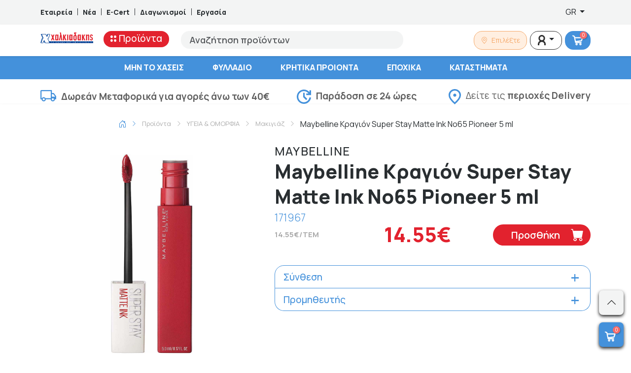

--- FILE ---
content_type: text/html; charset=UTF-8
request_url: https://xalkiadakis.gr/product/maybelline-kraghion-super-stay-matte-ink-no65-pioneer-5-ml
body_size: 63042
content:
<!DOCTYPE html>
<html lang="el">

<head>
    <meta charset="utf-8">
    <meta name="viewport" content="width=device-width, initial-scale=1">
    <meta name="google-site-verification" content="22ze7N1l_POoOtGEtLjMYUX93KIvQmX8dEslSHxuVw0" />
    <meta name="facebook-domain-verification" content="881w1gng6i4dvgxom4g938f6afjvfj" />
	<title>Maybelline Κραγιόν Super Stay Matte Ink No65 Pioneer 5 ml | Super Market Χαλκιαδάκης - Κρήτη</title>
  <meta name="title" content="Maybelline Κραγιόν Super Stay Matte Ink No65 Pioneer 5 ml | Super Market Χαλκιαδάκης - Κρήτη">
  <meta name="description" content="Maybelline Κραγιόν Super Stay Matte Ink No65 Pioneer 5 ml | Super Market Χαλκιαδάκης - Κρήτη">
	<meta property="og:image" content="https://xalkiadakis.gr/dummy/FB_Share_Blue.jpg">
	<meta property="og:image:width" content="1200">
	<meta property="og:image:height" content="630">
	<meta property="og:title" content="xalkiadakis.gr">
	<meta property="og:url" content="https://xalkiadakis.gr">
	<meta property="og:site_name" content="xalkiadakis.gr">
	<link rel="canonical" href="https://xalkiadakis.gr/product/maybelline-kraghion-super-stay-matte-ink-no65-pioneer-5-ml">
    <link rel="preconnect" href="https://fonts.googleapis.com">
    <link rel="preconnect" href="https://fonts.gstatic.com" crossorigin>
    <link href="https://fonts.googleapis.com/css2?family=Manrope:wght@200;300;400;500;600;700;800&display=swap"
        rel="stylesheet">
	<link rel="apple-touch-icon" sizes="57x57" href="/favicon/apple-icon-57x57.png">
	<link rel="apple-touch-icon" sizes="60x60" href="/favicon/apple-icon-60x60.png">
	<link rel="apple-touch-icon" sizes="72x72" href="/favicon/apple-icon-72x72.png">
	<link rel="apple-touch-icon" sizes="76x76" href="/favicon/apple-icon-76x76.png">
	<link rel="apple-touch-icon" sizes="114x114" href="/favicon/apple-icon-114x114.png">
	<link rel="apple-touch-icon" sizes="120x120" href="/favicon/apple-icon-120x120.png">
	<link rel="apple-touch-icon" sizes="144x144" href="/favicon/apple-icon-144x144.png">
	<link rel="apple-touch-icon" sizes="152x152" href="/favicon/apple-icon-152x152.png">
	<link rel="apple-touch-icon" sizes="180x180" href="/favicon/apple-icon-180x180.png">
	<link rel="icon" type="image/png" sizes="192x192"  href="/favicon/android-icon-192x192.png">
	<link rel="icon" type="image/png" sizes="32x32" href="/favicon/favicon-32x32.png">
	<link rel="icon" type="image/png" sizes="96x96" href="/favicon/favicon-96x96.png">
	<link rel="icon" type="image/png" sizes="16x16" href="/favicon/favicon-16x16.png">
	<link rel="manifest" href="/favicon/manifest.json">
	<meta name="msapplication-TileColor" content="#4491DB">
	<meta name="msapplication-TileImage" content="/favicon/ms-icon-144x144.png">
	<meta name="theme-color" content="#4491DB">
	<link href="https://xalkiadakis.gr/bs-local/bootstrap-icons.min.css" rel="stylesheet">
	<link href="https://xalkiadakis.gr/bs-local/bootstrap.min.css" rel="stylesheet">

        <style >[wire\:loading], [wire\:loading\.delay], [wire\:loading\.inline-block], [wire\:loading\.inline], [wire\:loading\.block], [wire\:loading\.flex], [wire\:loading\.table], [wire\:loading\.grid], [wire\:loading\.inline-flex] {display: none;}[wire\:loading\.delay\.shortest], [wire\:loading\.delay\.shorter], [wire\:loading\.delay\.short], [wire\:loading\.delay\.long], [wire\:loading\.delay\.longer], [wire\:loading\.delay\.longest] {display:none;}[wire\:offline] {display: none;}[wire\:dirty]:not(textarea):not(input):not(select) {display: none;}input:-webkit-autofill, select:-webkit-autofill, textarea:-webkit-autofill {animation-duration: 50000s;animation-name: livewireautofill;}@keyframes livewireautofill { from {} }</style>
    <link rel="preload" as="style" href="https://xalkiadakis.gr/build/assets/app-cd1fd35a.css" /><link rel="stylesheet" href="https://xalkiadakis.gr/build/assets/app-cd1fd35a.css" />	<!--	<script src="https://maps.googleapis.com/maps/api/js?key=AIzaSyBgyGxeU9cSkaSObki38PurcwHtxtxMegk" async defer></script>-->
	<!-- Google Tag Manager -->
	<script>(function(w,d,s,l,i){w[l]=w[l]||[];w[l].push({'gtm.start':
	new Date().getTime(),event:'gtm.js'});var f=d.getElementsByTagName(s)[0],
	j=d.createElement(s),dl=l!='dataLayer'?'&l='+l:'';j.async=true;j.src=
	'https://www.googletagmanager.com/gtm.js?id='+i+dl;f.parentNode.insertBefore(j,f);
	})(window,document,'script','dataLayer','GTM-T7QD428L');</script>
	<!-- End Google Tag Manager -->
	<!-- SERVER SIDE Google Tag Manager -->
	<script>(function(w,d,s,l,i){w[l]=w[l]||[];w[l].push({'gtm.start':
	new Date().getTime(),event:'gtm.js'});var f=d.getElementsByTagName(s)[0],
	j=d.createElement(s),dl=l!='dataLayer'?'&l='+l:'';j.async=true;j.src=
	'https://www.googletagmanager.com/gtm.js?id='+i+dl;f.parentNode.insertBefore(j,f);
	})(window,document,'script','dataLayer','GTM-5X579GX8');</script>
	<!-- End Google Tag Manager -->
	<style>
		.greca-badge .trustmark {
			display: flex;
			align-items: center;
			justify-content: center;
			width:auto!important;
		}

		.greca-badge .trustmark img {
			max-width: 81px;
			height: 100%;
		}
		@media(min-width:992px) {
			.product-card .product-title { font-size:16px; line-height:18px; height:55px; }
			.main-menu {overflow-y: scroll; max-height: calc(-85px + 100vh); }
		}
		.single-products-labels {
			max-width:45px;
		}
		.second-menu li a {
			white-space: normal;
		}
		.banner .link-text.link-text-gif {
			color: #0055B9;
			background: #FFFFFF;		}
	</style>
</head>

<body class="">
		<!-- Google Tag Manager (noscript) -->
		<noscript><iframe src="https://www.googletagmanager.com/ns.html?id=GTM-T7QD428L"
		height="0" width="0" style="display:none;visibility:hidden"></iframe></noscript>
		<!-- End Google Tag Manager (noscript) -->
		<!-- SERVER SIDE Google Tag Manager (noscript) -->
		<noscript><iframe src="https://www.googletagmanager.com/ns.html?id=GTM-5X579GX8"
		height="0" width="0" style="display:none;visibility:hidden"></iframe></noscript>
		<!-- End Google Tag Manager (noscript) -->
		<div class="top-bar d-none d-lg-block">
    <div class="container">
        <div class="row">
            <div class="col-8 d-flex align-items-center">
                <a href="https://xalkiadakis.gr/company" class="text-decoration-none"
                    style="color:#292E31;font-weight:800;font-size:14px;line-height:21px;">Εταιρεία</a>
                <div style="background-color:#292E31;width:1px;height:14px;margin-left:10px;margin-right:10px;"></div>
                <a href="https://xalkiadakis.gr/articles" class="text-decoration-none"
                    style="color:#292E31;font-weight:800;font-size:14px;line-height:21px;">Νέα</a>
                <div style="background-color:#292E31;width:1px;height:14px;margin-left:10px;margin-right:10px;"></div>
                <a href="https://xalkiadakis.gr/e-cert" class="text-decoration-none"
                    style="color:#292E31;font-weight:800;font-size:14px;line-height:21px;">E-Cert</a>
                <div style="background-color:#292E31;width:1px;height:14px;margin-left:10px;margin-right:10px;"></div>
                <a href="https://xalkiadakis.gr/contests" class="text-decoration-none"
                    style="color:#292E31;font-weight:800;font-size:14px;line-height:21px;">Διαγωνισμοί</a>
                <div style="background-color:#292E31;width:1px;height:14px;margin-left:10px;margin-right:10px;"></div>
                <a href="https://career.xalkiadakis.gr/" target="_blank" class="text-decoration-none"
                    style="color:#292E31;font-weight:800;font-size:14px;line-height:21px;">Εργασία</a>
            </div>
            <div class="col-4 d-flex align-items-center justify-content-end">
                <div class="dropdown">
    
    <button
            class="lang_switcher btn border-0 bg-transparent dropdown-toggle"
            type="button"
            data-bs-toggle="dropdown"
            aria-expanded="false">
        GR
    </button>

    <ul class="dropdown-menu dropdown-menu-end" style="z-index:9999;">
                    <li>
                <a class="dropdown-item "
                   href="https://xalkiadakis.gr/en/product/maybelline-kraghion-super-stay-matte-ink-no65-pioneer-5-ml">
                    EN
                </a>
            </li>
                    <li>
                <a class="dropdown-item  active fw-bold "
                   href="https://xalkiadakis.gr/el/product/maybelline-kraghion-super-stay-matte-ink-no65-pioneer-5-ml">
                    GR
                </a>
            </li>
            </ul>
</div>





            </div>
        </div>
    </div>
</div>
		<div class="d-block d-lg-none sticky-top bg-white shadow-sm">
    <div class="container">
        <div class="row justify-content-center align-items-center">
            <div class="col-3">
                <div class="mobile-menu offcanvas offcanvas-start" tabindex="-1" id="offcanvas"
                     aria-labelledby="offcanvasLabel">
                    <div class="offcanvas-header">
                        <button type="button" class="btn-close text-reset" data-bs-dismiss="offcanvas"
                                aria-label="Close"></button>
                    </div>
                    <div class="offcanvas-body">
                        <nav class="main-nav">
							<div class="lang_switcher selectpicker border-0 bg-transparent">
								<div class="dropdown">
    
    <button
            class="lang_switcher btn border-0 bg-transparent dropdown-toggle"
            type="button"
            data-bs-toggle="dropdown"
            aria-expanded="false">
        GR
    </button>

    <ul class="dropdown-menu dropdown-menu-end" style="z-index:9999;">
                    <li>
                <a class="dropdown-item "
                   href="https://xalkiadakis.gr/en/product/maybelline-kraghion-super-stay-matte-ink-no65-pioneer-5-ml">
                    EN
                </a>
            </li>
                    <li>
                <a class="dropdown-item  active fw-bold "
                   href="https://xalkiadakis.gr/el/product/maybelline-kraghion-super-stay-matte-ink-no65-pioneer-5-ml">
                    GR
                </a>
            </li>
            </ul>
</div>
							</div>
                            <ul class="list-group list-group-flush">
                                <li class="sub-nav list-group-item">
                                    <a href="javascript:void(0)">
                                        <svg id="Group_1455" data-name="Group 1455" xmlns="http://www.w3.org/2000/svg"
                                             width="12.143" height="12.143" viewBox="0 0 12.143 12.143">
                                            <ellipse id="Ellipse_2" data-name="Ellipse 2" cx="2.429" cy="2.429"
                                                     rx="2.429" ry="2.429" transform="translate(7.286 0)"
                                                     fill="red" />
                                            <ellipse id="Ellipse_8" data-name="Ellipse 8" cx="2.429" cy="2.429"
                                                     rx="2.429" ry="2.429" transform="translate(0 0)"
                                                     fill="red" />
                                            <ellipse id="Ellipse_3" data-name="Ellipse 3" cx="2.429" cy="2.429"
                                                     rx="2.429" ry="2.429" transform="translate(7.286 7.286)"
                                                     fill="red" />
                                            <ellipse id="Ellipse_9" data-name="Ellipse 9" cx="2.429" cy="2.429"
                                                     rx="2.429" ry="2.429" transform="translate(0 7.286)"
                                                     fill="red" />
                                        </svg>
                                        Προϊόντα</a>
                                    <ul class="sub-content list-group list-group-flush" data-title="Προϊόντα">
                                        <li class="list-group-item">
                                            <div class="dropdown-item" style="text-decoration: none;font: 800 13px / 9px Manrope;letter-spacing: 0px;color: #000000;padding-top: 8px;padding-bottom: 8px;">ΕΙΔΙΚΕΣ ΚΑΤΗΓΟΡΙΕΣ</div>
                                        </li>
                                        <li class="list-group-item d-flex align-items-center justify-content-center" style="position:relative;">
                                            <div id="scrollLeft-m" style="position:absolute; left:5px; z-index:1;cursor:pointer;">
                                                <i class="bi bi-chevron-left"></i>
                                            </div>
                                            <div class="special-categories-carousel-m d-flex align-items-center justify-content-start" style="max-width:320px;overflow-x: scroll;position: relative;scroll-behavior: smooth;">
                                                                                                    <a class="d-inline-block mx-2 pt-0 pb-0" href="https://xalkiadakis.gr/label/xoris-gloyteni">
                                                        <img width="50" height="50" src="https://xalkiadakis.gr/labels/glutenfree.png" alt="Χωρίς Γλουτένη" title="Χωρίς Γλουτένη" />
                                                    </a>
                                                                                                    <a class="d-inline-block mx-2 pt-0 pb-0" href="https://xalkiadakis.gr/label/biologhiko">
                                                        <img width="50" height="50" src="https://xalkiadakis.gr/labels/bio.png" alt="Βιολογικό" title="Βιολογικό" />
                                                    </a>
                                                                                                    <a class="d-inline-block mx-2 pt-0 pb-0" href="https://xalkiadakis.gr/label/vegan">
                                                        <img width="50" height="50" src="https://xalkiadakis.gr/labels/vegan.png" alt="Vegan" title="Vegan" />
                                                    </a>
                                                                                                    <a class="d-inline-block mx-2 pt-0 pb-0" href="https://xalkiadakis.gr/label/min-to-xaseis">
                                                        <img width="50" height="50" src="https://xalkiadakis.gr/labels/offer.png?v=7" alt="Μην το Χάσεις" title="Μην το Χάσεις" />
                                                    </a>
                                                                                                    <a class="d-inline-block mx-2 pt-0 pb-0" href="https://xalkiadakis.gr/label/11">
                                                        <img width="50" height="50" src="https://xalkiadakis.gr/labels/1and1.png" alt="1+1" title="1+1" />
                                                    </a>
                                                                                                    <a class="d-inline-block mx-2 pt-0 pb-0" href="https://xalkiadakis.gr/label/21">
                                                        <img width="50" height="50" src="https://xalkiadakis.gr/labels/2and1.png" alt="2+1" title="2+1" />
                                                    </a>
                                                                                                    <a class="d-inline-block mx-2 pt-0 pb-0" href="https://xalkiadakis.gr/label/xoris-laktozi">
                                                        <img width="50" height="50" src="https://xalkiadakis.gr/labels/lactose.png" alt="Χωρίς Λακτόζη" title="Χωρίς Λακτόζη" />
                                                    </a>
                                                                                            </div>
                                            <!-- Right arrow -->
                                            <div id="scrollRight-m" style="position:absolute; right:5px; z-index:1;cursor:pointer;">
                                                <i class="bi bi-chevron-right"></i>
                                            </div>
                                        </li>
                                        <li class="list-group-item">
                                            <a class="dropdown-item"
                                               href="https://xalkiadakis.gr/shop">ΟΛΕΣ ΟΙ ΚΑΤΗΓΟΡΙΕΣ</a>
                                        </li>
                                                                                                                                    <li class="list-group-item">
                                                    <a class="dropdown-item"
                                                       href="https://xalkiadakis.gr/category/epochika">ΕΠΟΧΙΚΑ</a>
                                                    <button class="accordion-button collapsed" data-bs-toggle="collapse" data-bs-target="#category_sub_5954" aria-expanded="true" aria-controls="category_sub_5954"></button>
                                                    <div class="accordion" id="accordion_category_sub_5954">
                                                        <div class="accordion-item">
                                                            <div id="category_sub_5954" class="accordion-collapse collapse" data-bs-parent="#accordion_category_sub_5954">
                                                                <div class="accordion-body">
                                                                                                                                            <a class="subcat-item" href="https://xalkiadakis.gr/category/epochika-paichnidia">Παιχνίδια</a>
                                                                                                                                    </div>
                                                            </div>
                                                        </div>
                                                    </div>
                                                </li>
                                                                                                                                                                                <li class="list-group-item">
                                                    <a class="dropdown-item"
                                                       href="https://xalkiadakis.gr/category/kritika-prionta">ΚΡΗΤΙΚΑ ΠΡΟΙΟΝΤΑ</a>
                                                    <button class="accordion-button collapsed" data-bs-toggle="collapse" data-bs-target="#category_sub_2633" aria-expanded="true" aria-controls="category_sub_2633"></button>
                                                    <div class="accordion" id="accordion_category_sub_2633">
                                                        <div class="accordion-item">
                                                            <div id="category_sub_2633" class="accordion-collapse collapse" data-bs-parent="#accordion_category_sub_2633">
                                                                <div class="accordion-body">
                                                                                                                                            <a class="subcat-item" href="https://xalkiadakis.gr/category/kritika-prionta-kava">Κάβα</a>
                                                                                                                                            <a class="subcat-item" href="https://xalkiadakis.gr/category/kritika-prionta-delicatessen">Delicatessen</a>
                                                                                                                                            <a class="subcat-item" href="https://xalkiadakis.gr/category/kritika-prionta-proino-rofimata">Πρωινό &amp; Ροφήματα</a>
                                                                                                                                            <a class="subcat-item" href="https://xalkiadakis.gr/category/kritika-prionta-frouta-lachanika">Φρούτα &amp; Λαχανικά</a>
                                                                                                                                            <a class="subcat-item" href="https://xalkiadakis.gr/category/kritika-prionta-fresko-kreas-poulerika">Φρέσκο Κρέας &amp; Πουλερικά</a>
                                                                                                                                            <a class="subcat-item" href="https://xalkiadakis.gr/category/kritika-prionta-tirokomika">Τυροκομικά</a>
                                                                                                                                            <a class="subcat-item" href="https://xalkiadakis.gr/category/kritika-prionta-allantika">Αλλαντικά</a>
                                                                                                                                            <a class="subcat-item" href="https://xalkiadakis.gr/category/kritika-prionta-galaktokomika-idi-psigiou">Γαλακτοκομικά &amp; Είδη Ψυγείου</a>
                                                                                                                                            <a class="subcat-item" href="https://xalkiadakis.gr/category/kritika-prionta-katepsigmena">Κατεψυγμένα</a>
                                                                                                                                            <a class="subcat-item" href="https://xalkiadakis.gr/category/kritika-prionta-artozacharoplastio">Αρτοζαχαροπλαστείο</a>
                                                                                                                                            <a class="subcat-item" href="https://xalkiadakis.gr/category/kritika-prionta-anapsiktika-nera-chimi">Αναψυκτικά, Νερά &amp; Χυμοί</a>
                                                                                                                                            <a class="subcat-item" href="https://xalkiadakis.gr/category/kritika-prionta-siskeuasmena-trofima">Συσκευασμένα Τρόφιμα</a>
                                                                                                                                            <a class="subcat-item" href="https://xalkiadakis.gr/category/kritika-prionta-etima-geumata">Έτοιμα Γεύματα</a>
                                                                                                                                            <a class="subcat-item" href="https://xalkiadakis.gr/category/kritika-prionta-krouasan-tsourekia-keik">Κρουασάν, Τσουρέκια &amp;  Κέικ</a>
                                                                                                                                    </div>
                                                            </div>
                                                        </div>
                                                    </div>
                                                </li>
                                                                                                                                                                                <li class="list-group-item">
                                                    <a class="dropdown-item"
                                                       href="https://xalkiadakis.gr/category/frouta-lachanika">ΦΡΟΥΤΑ &amp; ΛΑΧΑΝΙΚΑ</a>
                                                    <button class="accordion-button collapsed" data-bs-toggle="collapse" data-bs-target="#category_sub_2620" aria-expanded="true" aria-controls="category_sub_2620"></button>
                                                    <div class="accordion" id="accordion_category_sub_2620">
                                                        <div class="accordion-item">
                                                            <div id="category_sub_2620" class="accordion-collapse collapse" data-bs-parent="#accordion_category_sub_2620">
                                                                <div class="accordion-body">
                                                                                                                                            <a class="subcat-item" href="https://xalkiadakis.gr/category/frouta-lachanika-frouta">Φρούτα</a>
                                                                                                                                            <a class="subcat-item" href="https://xalkiadakis.gr/category/frouta-lachanika-lachanika">Λαχανικά</a>
                                                                                                                                    </div>
                                                            </div>
                                                        </div>
                                                    </div>
                                                </li>
                                                                                                                                                                                <li class="list-group-item">
                                                    <a class="dropdown-item"
                                                       href="https://xalkiadakis.gr/category/fresko-kreas-poulerika">ΦΡΕΣΚΟ ΚΡΕΑΣ &amp; ΠΟΥΛΕΡΙΚΑ</a>
                                                    <button class="accordion-button collapsed" data-bs-toggle="collapse" data-bs-target="#category_sub_2857" aria-expanded="true" aria-controls="category_sub_2857"></button>
                                                    <div class="accordion" id="accordion_category_sub_2857">
                                                        <div class="accordion-item">
                                                            <div id="category_sub_2857" class="accordion-collapse collapse" data-bs-parent="#accordion_category_sub_2857">
                                                                <div class="accordion-body">
                                                                                                                                            <a class="subcat-item" href="https://xalkiadakis.gr/category/fresko-kreas-poulerika-poulerika">Πουλερικά</a>
                                                                                                                                            <a class="subcat-item" href="https://xalkiadakis.gr/category/fresko-kreas-poulerika-nopo-kreas">Νωπό Κρέας</a>
                                                                                                                                    </div>
                                                            </div>
                                                        </div>
                                                    </div>
                                                </li>
                                                                                                                                                                                <li class="list-group-item">
                                                    <a class="dropdown-item"
                                                       href="https://xalkiadakis.gr/category/fresko-psari-thalassina">ΦΡΕΣΚΟ ΨΑΡΙ &amp; ΘΑΛΑΣΣΙΝΑ</a>
                                                    <button class="accordion-button collapsed" data-bs-toggle="collapse" data-bs-target="#category_sub_3283" aria-expanded="true" aria-controls="category_sub_3283"></button>
                                                    <div class="accordion" id="accordion_category_sub_3283">
                                                        <div class="accordion-item">
                                                            <div id="category_sub_3283" class="accordion-collapse collapse" data-bs-parent="#accordion_category_sub_3283">
                                                                <div class="accordion-body">
                                                                                                                                            <a class="subcat-item" href="https://xalkiadakis.gr/category/fresko-psari-thalassina-chtapodia-kalamaria-soupies">Χταπόδια, Καλαμάρια &amp; Σουπιές</a>
                                                                                                                                            <a class="subcat-item" href="https://xalkiadakis.gr/category/fresko-psari-thalassina-ostrakoidi">Οστρακοειδή</a>
                                                                                                                                            <a class="subcat-item" href="https://xalkiadakis.gr/category/fresko-psari-thalassina-psaria-ichthiokalliergias">Ψάρια Ιχθυοκαλλιέργειας</a>
                                                                                                                                    </div>
                                                            </div>
                                                        </div>
                                                    </div>
                                                </li>
                                                                                                                                                                                <li class="list-group-item">
                                                    <a class="dropdown-item"
                                                       href="https://xalkiadakis.gr/category/etima-geumata">ΕΤΟΙΜΑ ΓΕΥΜΑΤΑ</a>
                                                    <button class="accordion-button collapsed" data-bs-toggle="collapse" data-bs-target="#category_sub_3827" aria-expanded="true" aria-controls="category_sub_3827"></button>
                                                    <div class="accordion" id="accordion_category_sub_3827">
                                                        <div class="accordion-item">
                                                            <div id="category_sub_3827" class="accordion-collapse collapse" data-bs-parent="#accordion_category_sub_3827">
                                                                <div class="accordion-body">
                                                                                                                                            <a class="subcat-item" href="https://xalkiadakis.gr/category/etima-geumata-etima-geumata">Έτοιμα Γεύματα</a>
                                                                                                                                            <a class="subcat-item" href="https://xalkiadakis.gr/category/etima-geumata-santouits">Σάντουιτς</a>
                                                                                                                                            <a class="subcat-item" href="https://xalkiadakis.gr/category/etima-geumata-geumata-me-kreas-poulerika-2">Γεύματα με Κρέας &amp; Πουλερικά</a>
                                                                                                                                            <a class="subcat-item" href="https://xalkiadakis.gr/category/etima-geumata-artozacharoplastio">Αρτοζαχαροπλαστείο</a>
                                                                                                                                            <a class="subcat-item" href="https://xalkiadakis.gr/category/etima-geumata-ladera-2">Λαδερά</a>
                                                                                                                                            <a class="subcat-item" href="https://xalkiadakis.gr/category/etima-geumata-geumata-zimarikon">Γεύματα Ζυμαρικών</a>
                                                                                                                                            <a class="subcat-item" href="https://xalkiadakis.gr/category/etima-geumata-geumata-osprion-lachanikon">Γεύματα Οσπρίων &amp; Λαχανικών</a>
                                                                                                                                            <a class="subcat-item" href="https://xalkiadakis.gr/category/etima-geumata-geumata-me-psaria-thalassina-sushi">Γεύματα με Ψάρια, Θαλασσινά &amp; Sushi</a>
                                                                                                                                    </div>
                                                            </div>
                                                        </div>
                                                    </div>
                                                </li>
                                                                                                                                                                                <li class="list-group-item">
                                                    <a class="dropdown-item"
                                                       href="https://xalkiadakis.gr/category/proino-rofimata-snaks">ΠΡΩΙΝΟ, ΡΟΦΗΜΑΤΑ &amp; ΣΝΑΚΣ</a>
                                                    <button class="accordion-button collapsed" data-bs-toggle="collapse" data-bs-target="#category_sub_2609" aria-expanded="true" aria-controls="category_sub_2609"></button>
                                                    <div class="accordion" id="accordion_category_sub_2609">
                                                        <div class="accordion-item">
                                                            <div id="category_sub_2609" class="accordion-collapse collapse" data-bs-parent="#accordion_category_sub_2609">
                                                                <div class="accordion-body">
                                                                                                                                            <a class="subcat-item" href="https://xalkiadakis.gr/category/proino-rofimata-snaks-loukoumia-pastelia-mantolata-siropiasta">Λουκούμια, Παστέλια, Μαντολάτα &amp; Σιροπιαστά</a>
                                                                                                                                            <a class="subcat-item" href="https://xalkiadakis.gr/category/proino-rofimata-snaks-dimitriaka">Δημητριακά</a>
                                                                                                                                            <a class="subcat-item" href="https://xalkiadakis.gr/category/proino-rofimata-snaks-meli">Μέλι</a>
                                                                                                                                            <a class="subcat-item" href="https://xalkiadakis.gr/category/proino-rofimata-snaks-pralina-tachini-fistikovoutiro">Πραλίνα, Ταχίνι &amp; Φυστικοβούτυρο</a>
                                                                                                                                            <a class="subcat-item" href="https://xalkiadakis.gr/category/proino-rofimata-snaks-marmelades-glika-koutaliou">Μαρμελάδες &amp; Γλυκά Κουταλιού</a>
                                                                                                                                            <a class="subcat-item" href="https://xalkiadakis.gr/category/proino-rofimata-snaks-rofimata-sokolatas-kakao">Ροφήματα Σοκολάτας &amp; Κακάο</a>
                                                                                                                                            <a class="subcat-item" href="https://xalkiadakis.gr/category/proino-rofimata-snaks-sokolates">Σοκολάτες</a>
                                                                                                                                            <a class="subcat-item" href="https://xalkiadakis.gr/category/proino-rofimata-snaks-mpiskota">Μπισκότα</a>
                                                                                                                                            <a class="subcat-item" href="https://xalkiadakis.gr/category/proino-rofimata-snaks-kafes">Καφές</a>
                                                                                                                                            <a class="subcat-item" href="https://xalkiadakis.gr/category/proino-rofimata-snaks-tsai-afepsimata">Τσάι &amp; Αφεψήματα</a>
                                                                                                                                            <a class="subcat-item" href="https://xalkiadakis.gr/category/proino-rofimata-snaks-patatakia-snaks">Πατατάκια &amp; Σνακς</a>
                                                                                                                                            <a class="subcat-item" href="https://xalkiadakis.gr/category/proino-rofimata-snaks-tsichles-karameles">Τσίχλες &amp; Καραμέλες</a>
                                                                                                                                            <a class="subcat-item" href="https://xalkiadakis.gr/category/proino-rofimata-snaks-xiri-karpi-apoxiramena-frouta">Ξηροί Καρποί &amp; Αποξηραμένα Φρούτα</a>
                                                                                                                                    </div>
                                                            </div>
                                                        </div>
                                                    </div>
                                                </li>
                                                                                                                                                                                <li class="list-group-item">
                                                    <a class="dropdown-item"
                                                       href="https://xalkiadakis.gr/category/artozacharoplastio">ΑΡΤΟΖΑΧΑΡΟΠΛΑΣΤΕΙΟ</a>
                                                    <button class="accordion-button collapsed" data-bs-toggle="collapse" data-bs-target="#category_sub_2636" aria-expanded="true" aria-controls="category_sub_2636"></button>
                                                    <div class="accordion" id="accordion_category_sub_2636">
                                                        <div class="accordion-item">
                                                            <div id="category_sub_2636" class="accordion-collapse collapse" data-bs-parent="#accordion_category_sub_2636">
                                                                <div class="accordion-body">
                                                                                                                                            <a class="subcat-item" href="https://xalkiadakis.gr/category/artozacharoplastio-psomi-tipopiimeno">Ψωμί Τυποποιημένο</a>
                                                                                                                                            <a class="subcat-item" href="https://xalkiadakis.gr/category/artozacharoplastio-pites-tortigies">Πίτες &amp; Τορτίγιες</a>
                                                                                                                                            <a class="subcat-item" href="https://xalkiadakis.gr/category/artozacharoplastio-paximadia-kritsinia-friganies">Παξιμάδια, Κριτσίνια &amp; Φρυγανιές</a>
                                                                                                                                            <a class="subcat-item" href="https://xalkiadakis.gr/category/artozacharoplastio-krouasan-tsourekia-keik">Κρουασάν, Τσουρέκια &amp;  Κέικ</a>
                                                                                                                                            <a class="subcat-item" href="https://xalkiadakis.gr/category/artozacharoplastio-koulourakia">Κουλουράκια</a>
                                                                                                                                            <a class="subcat-item" href="https://xalkiadakis.gr/category/artozacharoplastio-christougenniatika">Χριστουγεννιάτικα</a>
                                                                                                                                    </div>
                                                            </div>
                                                        </div>
                                                    </div>
                                                </li>
                                                                                                                                                                                <li class="list-group-item">
                                                    <a class="dropdown-item"
                                                       href="https://xalkiadakis.gr/category/allantika-delicatessen">ΑΛΛΑΝΤΙΚΑ &amp; DELICATESSEN</a>
                                                    <button class="accordion-button collapsed" data-bs-toggle="collapse" data-bs-target="#category_sub_2645" aria-expanded="true" aria-controls="category_sub_2645"></button>
                                                    <div class="accordion" id="accordion_category_sub_2645">
                                                        <div class="accordion-item">
                                                            <div id="category_sub_2645" class="accordion-collapse collapse" data-bs-parent="#accordion_category_sub_2645">
                                                                <div class="accordion-body">
                                                                                                                                            <a class="subcat-item" href="https://xalkiadakis.gr/category/allantika-delicatessen-allantika">Αλλαντικά</a>
                                                                                                                                            <a class="subcat-item" href="https://xalkiadakis.gr/category/allantika-delicatessen-delicatessen">Delicatessen</a>
                                                                                                                                    </div>
                                                            </div>
                                                        </div>
                                                    </div>
                                                </li>
                                                                                                                                                                                <li class="list-group-item">
                                                    <a class="dropdown-item"
                                                       href="https://xalkiadakis.gr/category/galaktokomika-idi-psigiou">ΓΑΛΑΚΤΟΚΟΜΙΚΑ &amp; ΕΙΔΗ ΨΥΓΕΙΟΥ</a>
                                                    <button class="accordion-button collapsed" data-bs-toggle="collapse" data-bs-target="#category_sub_2615" aria-expanded="true" aria-controls="category_sub_2615"></button>
                                                    <div class="accordion" id="accordion_category_sub_2615">
                                                        <div class="accordion-item">
                                                            <div id="category_sub_2615" class="accordion-collapse collapse" data-bs-parent="#accordion_category_sub_2615">
                                                                <div class="accordion-body">
                                                                                                                                            <a class="subcat-item" href="https://xalkiadakis.gr/category/galaktokomika-idi-psigiou-gala">Γάλα</a>
                                                                                                                                            <a class="subcat-item" href="https://xalkiadakis.gr/category/galaktokomika-idi-psigiou-giaourtia-epidorpia-giaourtiou">Γιαούρτια &amp; Επιδόρπια Γιαουρτιού</a>
                                                                                                                                            <a class="subcat-item" href="https://xalkiadakis.gr/category/galaktokomika-idi-psigiou-kremes-glikismata">Κρέμες &amp; Γλυκίσματα</a>
                                                                                                                                            <a class="subcat-item" href="https://xalkiadakis.gr/category/galaktokomika-idi-psigiou-rofimata-kafe-psigiou">Ροφήματα Καφέ Ψυγείου</a>
                                                                                                                                            <a class="subcat-item" href="https://xalkiadakis.gr/category/galaktokomika-idi-psigiou-kremes-galaktos-santigi">Κρέμες Γάλακτος &amp; Σαντιγύ</a>
                                                                                                                                            <a class="subcat-item" href="https://xalkiadakis.gr/category/galaktokomika-idi-psigiou-salates-alifes">Σαλάτες &amp; Αλοιφές</a>
                                                                                                                                            <a class="subcat-item" href="https://xalkiadakis.gr/category/galaktokomika-idi-psigiou-margarines">Μαργαρίνες</a>
                                                                                                                                            <a class="subcat-item" href="https://xalkiadakis.gr/category/galaktokomika-idi-psigiou-voutiro">Βούτυρο</a>
                                                                                                                                            <a class="subcat-item" href="https://xalkiadakis.gr/category/galaktokomika-idi-psigiou-zimes-filla-pites">Ζύμες, Φύλλα &amp; Πίτες</a>
                                                                                                                                            <a class="subcat-item" href="https://xalkiadakis.gr/category/galaktokomika-idi-psigiou-zomi-psigiou">Ζωμοί Ψυγείου</a>
                                                                                                                                            <a class="subcat-item" href="https://xalkiadakis.gr/category/galaktokomika-idi-psigiou-chimi-psigiou">Χυμοί Ψυγείου</a>
                                                                                                                                            <a class="subcat-item" href="https://xalkiadakis.gr/category/galaktokomika-idi-psigiou-fitika-rofimata-epidorpia">Φυτικά Ροφήματα &amp; Επιδόρπια</a>
                                                                                                                                            <a class="subcat-item" href="https://xalkiadakis.gr/category/galaktokomika-idi-psigiou-auga">Αυγά</a>
                                                                                                                                            <a class="subcat-item" href="https://xalkiadakis.gr/category/galaktokomika-idi-psigiou-zimarika-nopa">Ζυμαρικά νωπά</a>
                                                                                                                                    </div>
                                                            </div>
                                                        </div>
                                                    </div>
                                                </li>
                                                                                                                                                                                <li class="list-group-item">
                                                    <a class="dropdown-item"
                                                       href="https://xalkiadakis.gr/category/tirokomika-fitika-anapliromata">ΤΥΡΟΚΟΜΙΚΑ &amp; ΦΥΤΙΚΑ ΑΝΑΠΛΗΡΩΜΑΤΑ</a>
                                                    <button class="accordion-button collapsed" data-bs-toggle="collapse" data-bs-target="#category_sub_2671" aria-expanded="true" aria-controls="category_sub_2671"></button>
                                                    <div class="accordion" id="accordion_category_sub_2671">
                                                        <div class="accordion-item">
                                                            <div id="category_sub_2671" class="accordion-collapse collapse" data-bs-parent="#accordion_category_sub_2671">
                                                                <div class="accordion-body">
                                                                                                                                            <a class="subcat-item" href="https://xalkiadakis.gr/category/tirokomika-fitika-anapliromata-sklira-tiria">Σκληρά Τυριά</a>
                                                                                                                                            <a class="subcat-item" href="https://xalkiadakis.gr/category/tirokomika-fitika-anapliromata-imisklira-tiria">Ημίσκληρα Τυριά</a>
                                                                                                                                            <a class="subcat-item" href="https://xalkiadakis.gr/category/tirokomika-fitika-anapliromata-tiri-feta-leuko-tiri">Τυρί Φέτα &amp; Λευκό Τυρί</a>
                                                                                                                                            <a class="subcat-item" href="https://xalkiadakis.gr/category/tirokomika-fitika-anapliromata-malaka-tiria">Μαλακά Τυριά</a>
                                                                                                                                            <a class="subcat-item" href="https://xalkiadakis.gr/category/tirokomika-fitika-anapliromata-alifomena-tiria">Αλειφόμενα Τυριά</a>
                                                                                                                                            <a class="subcat-item" href="https://xalkiadakis.gr/category/tirokomika-fitika-anapliromata-fitika-anapliromata">Φυτικά Αναπληρώματα</a>
                                                                                                                                    </div>
                                                            </div>
                                                        </div>
                                                    </div>
                                                </li>
                                                                                                                                                                                <li class="list-group-item">
                                                    <a class="dropdown-item"
                                                       href="https://xalkiadakis.gr/category/katepsigmena">ΚΑΤΕΨΥΓΜΕΝΑ</a>
                                                    <button class="accordion-button collapsed" data-bs-toggle="collapse" data-bs-target="#category_sub_2701" aria-expanded="true" aria-controls="category_sub_2701"></button>
                                                    <div class="accordion" id="accordion_category_sub_2701">
                                                        <div class="accordion-item">
                                                            <div id="category_sub_2701" class="accordion-collapse collapse" data-bs-parent="#accordion_category_sub_2701">
                                                                <div class="accordion-body">
                                                                                                                                            <a class="subcat-item" href="https://xalkiadakis.gr/category/katepsigmena-ipokatastata-kreatos">Υποκατάστατα Κρέατος</a>
                                                                                                                                            <a class="subcat-item" href="https://xalkiadakis.gr/category/katepsigmena-psaria-thalassina">Ψάρια &amp; Θαλασσινά</a>
                                                                                                                                            <a class="subcat-item" href="https://xalkiadakis.gr/category/katepsigmena-etima-fagita">Έτοιμα Φαγητά</a>
                                                                                                                                            <a class="subcat-item" href="https://xalkiadakis.gr/category/katepsigmena-lachanika">Λαχανικά</a>
                                                                                                                                            <a class="subcat-item" href="https://xalkiadakis.gr/category/katepsigmena-zimes-filla-pites">Ζύμες, Φύλλα &amp; Πίτες</a>
                                                                                                                                            <a class="subcat-item" href="https://xalkiadakis.gr/category/katepsigmena-kreas">Κρέας</a>
                                                                                                                                            <a class="subcat-item" href="https://xalkiadakis.gr/category/katepsigmena-frouta">Φρούτα</a>
                                                                                                                                            <a class="subcat-item" href="https://xalkiadakis.gr/category/katepsigmena-pagota">Παγωτά</a>
                                                                                                                                    </div>
                                                            </div>
                                                        </div>
                                                    </div>
                                                </li>
                                                                                                                                                                                <li class="list-group-item">
                                                    <a class="dropdown-item"
                                                       href="https://xalkiadakis.gr/category/siskeuasmena-trofima">ΣΥΣΚΕΥΑΣΜΕΝΑ ΤΡΟΦΙΜΑ</a>
                                                    <button class="accordion-button collapsed" data-bs-toggle="collapse" data-bs-target="#category_sub_2642" aria-expanded="true" aria-controls="category_sub_2642"></button>
                                                    <div class="accordion" id="accordion_category_sub_2642">
                                                        <div class="accordion-item">
                                                            <div id="category_sub_2642" class="accordion-collapse collapse" data-bs-parent="#accordion_category_sub_2642">
                                                                <div class="accordion-body">
                                                                                                                                            <a class="subcat-item" href="https://xalkiadakis.gr/category/siskeuasmena-trofima-aleuri">Αλεύρι</a>
                                                                                                                                            <a class="subcat-item" href="https://xalkiadakis.gr/category/siskeuasmena-trofima-zachari">Ζάχαρη</a>
                                                                                                                                            <a class="subcat-item" href="https://xalkiadakis.gr/category/siskeuasmena-trofima-zimarika">Ζυμαρικά</a>
                                                                                                                                            <a class="subcat-item" href="https://xalkiadakis.gr/category/siskeuasmena-trofima-saltses-dressings">Σάλτσες &amp; Dressings</a>
                                                                                                                                            <a class="subcat-item" href="https://xalkiadakis.gr/category/siskeuasmena-trofima-konserves">Κονσέρβες</a>
                                                                                                                                            <a class="subcat-item" href="https://xalkiadakis.gr/category/siskeuasmena-trofima-magirika-lipi">Μαγειρικά Λίπη</a>
                                                                                                                                            <a class="subcat-item" href="https://xalkiadakis.gr/category/siskeuasmena-trofima-elaiolado">Ελαιόλαδο</a>
                                                                                                                                            <a class="subcat-item" href="https://xalkiadakis.gr/category/siskeuasmena-trofima-pirinelaio">Πυρηνέλαιο</a>
                                                                                                                                            <a class="subcat-item" href="https://xalkiadakis.gr/category/siskeuasmena-trofima-sporelaia">Σπορέλαια</a>
                                                                                                                                            <a class="subcat-item" href="https://xalkiadakis.gr/category/siskeuasmena-trofima-alati-mpacharika">Αλάτι &amp; Μπαχαρικά</a>
                                                                                                                                            <a class="subcat-item" href="https://xalkiadakis.gr/category/siskeuasmena-trofima-xidi-lemoni">Ξίδι &amp; Λεμόνι</a>
                                                                                                                                            <a class="subcat-item" href="https://xalkiadakis.gr/category/siskeuasmena-trofima-rizi">Ρύζι</a>
                                                                                                                                            <a class="subcat-item" href="https://xalkiadakis.gr/category/siskeuasmena-trofima-ospria">Όσπρια</a>
                                                                                                                                            <a class="subcat-item" href="https://xalkiadakis.gr/category/siskeuasmena-trofima-tomatika">Τοματικά</a>
                                                                                                                                            <a class="subcat-item" href="https://xalkiadakis.gr/category/siskeuasmena-trofima-soupes-kivi-poures">Σούπες, Κύβοι &amp; Πουρές</a>
                                                                                                                                            <a class="subcat-item" href="https://xalkiadakis.gr/category/siskeuasmena-trofima-diethnis-kouzina">Διεθνής Κουζίνα</a>
                                                                                                                                            <a class="subcat-item" href="https://xalkiadakis.gr/category/siskeuasmena-trofima-sogia">Σόγια</a>
                                                                                                                                            <a class="subcat-item" href="https://xalkiadakis.gr/category/siskeuasmena-trofima-saltses-dressings-3">Σάλτσες Dressings</a>
                                                                                                                                            <a class="subcat-item" href="https://xalkiadakis.gr/category/siskeuasmena-trofima-zimarika-nopa">Ζυμαρικά νωπά</a>
                                                                                                                                            <a class="subcat-item" href="https://xalkiadakis.gr/category/siskeuasmena-trofima-ilika-magirikis-idi-zacharoplastikis">Υλικά Μαγειρικής &amp; Είδη Ζαχαροπλαστικής</a>
                                                                                                                                    </div>
                                                            </div>
                                                        </div>
                                                    </div>
                                                </li>
                                                                                                                                                                                <li class="list-group-item">
                                                    <a class="dropdown-item"
                                                       href="https://xalkiadakis.gr/category/pota-chimi-anapsiktika">ΠΟΤΑ, ΧΥΜΟΙ &amp; ΑΝΑΨΥΚΤΙΚΑ</a>
                                                    <button class="accordion-button collapsed" data-bs-toggle="collapse" data-bs-target="#category_sub_2655" aria-expanded="true" aria-controls="category_sub_2655"></button>
                                                    <div class="accordion" id="accordion_category_sub_2655">
                                                        <div class="accordion-item">
                                                            <div id="category_sub_2655" class="accordion-collapse collapse" data-bs-parent="#accordion_category_sub_2655">
                                                                <div class="accordion-body">
                                                                                                                                            <a class="subcat-item" href="https://xalkiadakis.gr/category/pota-chimi-anapsiktika-energiaka-pota">Ενεργειακά Ποτά</a>
                                                                                                                                            <a class="subcat-item" href="https://xalkiadakis.gr/category/pota-chimi-anapsiktika-pota">Ποτά</a>
                                                                                                                                            <a class="subcat-item" href="https://xalkiadakis.gr/category/pota-chimi-anapsiktika-krasia">Κρασιά</a>
                                                                                                                                            <a class="subcat-item" href="https://xalkiadakis.gr/category/pota-chimi-anapsiktika-mpires">Μπίρες</a>
                                                                                                                                            <a class="subcat-item" href="https://xalkiadakis.gr/category/pota-chimi-anapsiktika-anapsiktika">Αναψυκτικά</a>
                                                                                                                                            <a class="subcat-item" href="https://xalkiadakis.gr/category/pota-chimi-anapsiktika-chimi">Χυμοί</a>
                                                                                                                                            <a class="subcat-item" href="https://xalkiadakis.gr/category/pota-chimi-anapsiktika-ice-tea">Ice Tea</a>
                                                                                                                                            <a class="subcat-item" href="https://xalkiadakis.gr/category/pota-chimi-anapsiktika-nero">Νερό</a>
                                                                                                                                            <a class="subcat-item" href="https://xalkiadakis.gr/category/pota-chimi-anapsiktika-isotonika-pota">Ισοτονικά Ποτά</a>
                                                                                                                                    </div>
                                                            </div>
                                                        </div>
                                                    </div>
                                                </li>
                                                                                                                                                                                <li class="list-group-item">
                                                    <a class="dropdown-item"
                                                       href="https://xalkiadakis.gr/category/katikidia">ΚΑΤΟΙΚΙΔΙΑ</a>
                                                    <button class="accordion-button collapsed" data-bs-toggle="collapse" data-bs-target="#category_sub_2652" aria-expanded="true" aria-controls="category_sub_2652"></button>
                                                    <div class="accordion" id="accordion_category_sub_2652">
                                                        <div class="accordion-item">
                                                            <div id="category_sub_2652" class="accordion-collapse collapse" data-bs-parent="#accordion_category_sub_2652">
                                                                <div class="accordion-body">
                                                                                                                                            <a class="subcat-item" href="https://xalkiadakis.gr/category/katikidia-trofes-gia-gates">Τροφές Για Γάτες</a>
                                                                                                                                            <a class="subcat-item" href="https://xalkiadakis.gr/category/katikidia-trofes-gia-skilous">Τροφές Για Σκύλους</a>
                                                                                                                                            <a class="subcat-item" href="https://xalkiadakis.gr/category/katikidia-trofes-gia-ptina">Τροφές Για Πτηνά</a>
                                                                                                                                            <a class="subcat-item" href="https://xalkiadakis.gr/category/katikidia-axesouar-idi-katikidion">Αξεσουάρ &amp; Είδη Κατοικιδίων</a>
                                                                                                                                    </div>
                                                            </div>
                                                        </div>
                                                    </div>
                                                </li>
                                                                                                                                                                                <li class="list-group-item">
                                                    <a class="dropdown-item"
                                                       href="https://xalkiadakis.gr/category/moro">ΜΩΡΟ</a>
                                                    <button class="accordion-button collapsed" data-bs-toggle="collapse" data-bs-target="#category_sub_2664" aria-expanded="true" aria-controls="category_sub_2664"></button>
                                                    <div class="accordion" id="accordion_category_sub_2664">
                                                        <div class="accordion-item">
                                                            <div id="category_sub_2664" class="accordion-collapse collapse" data-bs-parent="#accordion_category_sub_2664">
                                                                <div class="accordion-body">
                                                                                                                                            <a class="subcat-item" href="https://xalkiadakis.gr/category/moro-panes-moromantila">Πάνες &amp; Μωρομάντηλα</a>
                                                                                                                                            <a class="subcat-item" href="https://xalkiadakis.gr/category/moro-vrefikes-trofes">Βρεφικές Τροφές</a>
                                                                                                                                            <a class="subcat-item" href="https://xalkiadakis.gr/category/moro-peripiisi">Περιποίηση</a>
                                                                                                                                    </div>
                                                            </div>
                                                        </div>
                                                    </div>
                                                </li>
                                                                                                                                                                                <li class="list-group-item">
                                                    <a class="dropdown-item"
                                                       href="https://xalkiadakis.gr/category/igia-omorfia">ΥΓΕΙΑ &amp; ΟΜΟΡΦΙΑ</a>
                                                    <button class="accordion-button collapsed" data-bs-toggle="collapse" data-bs-target="#category_sub_2612" aria-expanded="true" aria-controls="category_sub_2612"></button>
                                                    <div class="accordion" id="accordion_category_sub_2612">
                                                        <div class="accordion-item">
                                                            <div id="category_sub_2612" class="accordion-collapse collapse" data-bs-parent="#accordion_category_sub_2612">
                                                                <div class="accordion-body">
                                                                                                                                            <a class="subcat-item" href="https://xalkiadakis.gr/category/igia-omorfia-antiliaka">Αντηλιακά</a>
                                                                                                                                            <a class="subcat-item" href="https://xalkiadakis.gr/category/igia-omorfia-esoroucha-endisi">Εσώρουχα &amp; Ένδυση</a>
                                                                                                                                            <a class="subcat-item" href="https://xalkiadakis.gr/category/igia-omorfia-kallintika">Καλλυντικά</a>
                                                                                                                                            <a class="subcat-item" href="https://xalkiadakis.gr/category/igia-omorfia-frontida-mallion">Φροντίδα Μαλλιών</a>
                                                                                                                                            <a class="subcat-item" href="https://xalkiadakis.gr/category/igia-omorfia-frontida-somatos">Φροντίδα Σώματος</a>
                                                                                                                                            <a class="subcat-item" href="https://xalkiadakis.gr/category/igia-omorfia-prosopiki-igiini">Προσωπική Υγιεινή</a>
                                                                                                                                            <a class="subcat-item" href="https://xalkiadakis.gr/category/igia-omorfia-stomatiki-igiini">Στοματική Υγιεινή</a>
                                                                                                                                            <a class="subcat-item" href="https://xalkiadakis.gr/category/igia-omorfia-xiristika-apotrichosi">Ξυριστικά &amp; Αποτρίχωση</a>
                                                                                                                                            <a class="subcat-item" href="https://xalkiadakis.gr/category/igia-omorfia-peripiisi-prosopou">Περιποίηση Προσώπου</a>
                                                                                                                                            <a class="subcat-item" href="https://xalkiadakis.gr/category/igia-omorfia-parafarmakeutika">Παραφαρμακευτικά</a>
                                                                                                                                            <a class="subcat-item" href="https://xalkiadakis.gr/category/igia-omorfia-makigiaz">Μακιγιάζ</a>
                                                                                                                                    </div>
                                                            </div>
                                                        </div>
                                                    </div>
                                                </li>
                                                                                                                                                                                <li class="list-group-item">
                                                    <a class="dropdown-item"
                                                       href="https://xalkiadakis.gr/category/ikiaki-frontida">ΟΙΚΙΑΚΗ ΦΡΟΝΤΙΔΑ</a>
                                                    <button class="accordion-button collapsed" data-bs-toggle="collapse" data-bs-target="#category_sub_2639" aria-expanded="true" aria-controls="category_sub_2639"></button>
                                                    <div class="accordion" id="accordion_category_sub_2639">
                                                        <div class="accordion-item">
                                                            <div id="category_sub_2639" class="accordion-collapse collapse" data-bs-parent="#accordion_category_sub_2639">
                                                                <div class="accordion-body">
                                                                                                                                            <a class="subcat-item" href="https://xalkiadakis.gr/category/ikiaki-frontida-aporripantika-baby">Απορρυπαντικά Baby</a>
                                                                                                                                            <a class="subcat-item" href="https://xalkiadakis.gr/category/ikiaki-frontida-plisimo-rouchon">Πλύσιμο Ρούχων</a>
                                                                                                                                            <a class="subcat-item" href="https://xalkiadakis.gr/category/ikiaki-frontida-plisimo-piaton">Πλύσιμο Πιάτων</a>
                                                                                                                                            <a class="subcat-item" href="https://xalkiadakis.gr/category/ikiaki-frontida-katharistika">Καθαριστικά</a>
                                                                                                                                            <a class="subcat-item" href="https://xalkiadakis.gr/category/ikiaki-frontida-axesouar-katharismou">Αξεσουάρ Καθαρισμού</a>
                                                                                                                                            <a class="subcat-item" href="https://xalkiadakis.gr/category/ikiaki-frontida-chartika">Χαρτικά</a>
                                                                                                                                    </div>
                                                            </div>
                                                        </div>
                                                    </div>
                                                </li>
                                                                                                                                                                                <li class="list-group-item">
                                                    <a class="dropdown-item"
                                                       href="https://xalkiadakis.gr/category/spiti-kouzina">ΣΠΙΤΙ &amp; ΚΟΥΖΙΝΑ</a>
                                                    <button class="accordion-button collapsed" data-bs-toggle="collapse" data-bs-target="#category_sub_2696" aria-expanded="true" aria-controls="category_sub_2696"></button>
                                                    <div class="accordion" id="accordion_category_sub_2696">
                                                        <div class="accordion-item">
                                                            <div id="category_sub_2696" class="accordion-collapse collapse" data-bs-parent="#accordion_category_sub_2696">
                                                                <div class="accordion-body">
                                                                                                                                            <a class="subcat-item" href="https://xalkiadakis.gr/category/spiti-kouzina-ekklisiastika-idi">Εκκλησιαστικά Είδη</a>
                                                                                                                                            <a class="subcat-item" href="https://xalkiadakis.gr/category/spiti-kouzina-organosi-diakosmisi-idi-spitiou">Οργάνωση, Διακόσμηση &amp; Είδη Σπιτιού</a>
                                                                                                                                            <a class="subcat-item" href="https://xalkiadakis.gr/category/spiti-kouzina-idi-kouzinas">Είδη Κουζίνας</a>
                                                                                                                                            <a class="subcat-item" href="https://xalkiadakis.gr/category/spiti-kouzina-idi-ikiakis-chrisis">Είδη Οικιακής Χρήσης</a>
                                                                                                                                            <a class="subcat-item" href="https://xalkiadakis.gr/category/spiti-kouzina-idi-exoterikou-chorou">Είδη Εξωτερικού Χώρου</a>
                                                                                                                                            <a class="subcat-item" href="https://xalkiadakis.gr/category/spiti-kouzina-idi-sideromatos-aplomatos">Είδη Σιδερώματος &amp; Απλώματος</a>
                                                                                                                                            <a class="subcat-item" href="https://xalkiadakis.gr/category/spiti-kouzina-filaxi-peripiisi-rouchon">Φύλαξη &amp; Περιποίηση Ρούχων</a>
                                                                                                                                            <a class="subcat-item" href="https://xalkiadakis.gr/category/spiti-kouzina-aromatika-chorou-sillektes-igrasias-filtra-aporrofitira">Αρωματικά Χώρου, Συλλέκτες Υγρασίας &amp; Φίλτρα Απορροφητήρα</a>
                                                                                                                                            <a class="subcat-item" href="https://xalkiadakis.gr/category/spiti-kouzina-entomoapothitika-entomoktona">Εντομοαπωθητικά &amp; Εντομοκτόνα</a>
                                                                                                                                            <a class="subcat-item" href="https://xalkiadakis.gr/category/spiti-kouzina-mpataries-lampes-ilektrologika-idi-tainies">Μπαταρίες, Λάμπες, Ηλεκτρολογικά Είδη &amp; Ταινίες</a>
                                                                                                                                            <a class="subcat-item" href="https://xalkiadakis.gr/category/spiti-kouzina-ilektrikes-siskeues">Ηλεκτρικές Συσκευές</a>
                                                                                                                                            <a class="subcat-item" href="https://xalkiadakis.gr/category/spiti-kouzina-leuka-idi">Λευκά Είδη</a>
                                                                                                                                            <a class="subcat-item" href="https://xalkiadakis.gr/category/spiti-kouzina-idi-vivliopoliou">Είδη Βιβλιοπωλείου</a>
                                                                                                                                            <a class="subcat-item" href="https://xalkiadakis.gr/category/spiti-kouzina-idi-camping">Είδη Camping</a>
                                                                                                                                            <a class="subcat-item" href="https://xalkiadakis.gr/category/spiti-kouzina-mikroepipla">Μικροέπιπλα</a>
                                                                                                                                            <a class="subcat-item" href="https://xalkiadakis.gr/category/spiti-kouzina-epipla-kipou-verantas">Έπιπλα Κήπου &amp; Βεράντας</a>
                                                                                                                                            <a class="subcat-item" href="https://xalkiadakis.gr/category/spiti-kouzina-paichnidia">Παιχνίδια</a>
                                                                                                                                            <a class="subcat-item" href="https://xalkiadakis.gr/category/spiti-kouzina-ipodisi">Υπόδηση</a>
                                                                                                                                            <a class="subcat-item" href="https://xalkiadakis.gr/category/spiti-kouzina-idi-siskeuasias">Είδη Συσκευασίας</a>
                                                                                                                                            <a class="subcat-item" href="https://xalkiadakis.gr/category/spiti-kouzina-diakosmitika-idi">Διακοσμητικά Είδη</a>
                                                                                                                                    </div>
                                                            </div>
                                                        </div>
                                                    </div>
                                                </li>
                                                                                                                                                                                <li class="list-group-item">
                                                    <a class="dropdown-item"
                                                       href="https://xalkiadakis.gr/category/proionta-prostasias">ΠΡΟΪΟΝΤΑ ΠΡΟΣΤΑΣΙΑΣ</a>
                                                    <button class="accordion-button collapsed" data-bs-toggle="collapse" data-bs-target="#category_sub_2888" aria-expanded="true" aria-controls="category_sub_2888"></button>
                                                    <div class="accordion" id="accordion_category_sub_2888">
                                                        <div class="accordion-item">
                                                            <div id="category_sub_2888" class="accordion-collapse collapse" data-bs-parent="#accordion_category_sub_2888">
                                                                <div class="accordion-body">
                                                                                                                                            <a class="subcat-item" href="https://xalkiadakis.gr/category/proionta-prostasias-inopneuma">Οινόπνευμα</a>
                                                                                                                                            <a class="subcat-item" href="https://xalkiadakis.gr/category/proionta-prostasias-igromantila">Υγρομάντηλα</a>
                                                                                                                                            <a class="subcat-item" href="https://xalkiadakis.gr/category/proionta-prostasias-antisiptika-cherion">Αντισηπτικά Χεριών</a>
                                                                                                                                            <a class="subcat-item" href="https://xalkiadakis.gr/category/proionta-prostasias-gantia">Γάντια</a>
                                                                                                                                    </div>
                                                            </div>
                                                        </div>
                                                    </div>
                                                </li>
                                                                                                                                                                                <li class="list-group-item">
                                                    <a class="dropdown-item"
                                                       href="https://xalkiadakis.gr/category/idi-spitiou">ΕΙΔΗ ΣΠΙΤΙΟΥ</a>
                                                    <button class="accordion-button collapsed" data-bs-toggle="collapse" data-bs-target="#category_sub_2699" aria-expanded="true" aria-controls="category_sub_2699"></button>
                                                    <div class="accordion" id="accordion_category_sub_2699">
                                                        <div class="accordion-item">
                                                            <div id="category_sub_2699" class="accordion-collapse collapse" data-bs-parent="#accordion_category_sub_2699">
                                                                <div class="accordion-body">
                                                                                                                                            <a class="subcat-item" href="https://xalkiadakis.gr/category/idi-spitiou-paichnidia">Παιχνίδια</a>
                                                                                                                                            <a class="subcat-item" href="https://xalkiadakis.gr/category/idi-spitiou-epipla">Έπιπλα</a>
                                                                                                                                            <a class="subcat-item" href="https://xalkiadakis.gr/category/idi-spitiou-kipos">Κήπος</a>
                                                                                                                                            <a class="subcat-item" href="https://xalkiadakis.gr/category/idi-spitiou-ilektrikes-siskeues">Ηλεκτρικές Συσκευές</a>
                                                                                                                                            <a class="subcat-item" href="https://xalkiadakis.gr/category/idi-spitiou-ergalia-kouzinas">Εργαλεία Κουζίνας</a>
                                                                                                                                            <a class="subcat-item" href="https://xalkiadakis.gr/category/idi-spitiou-skeui-magirikis">Σκεύη Μαγειρικής</a>
                                                                                                                                            <a class="subcat-item" href="https://xalkiadakis.gr/category/idi-spitiou-idi-servirismatos">Είδη Σερβιρίσματος</a>
                                                                                                                                            <a class="subcat-item" href="https://xalkiadakis.gr/category/idi-spitiou-apothikeusi-organosi-kouzinas">Αποθήκευση &amp; Οργάνωση Κουζίνας</a>
                                                                                                                                            <a class="subcat-item" href="https://xalkiadakis.gr/category/idi-spitiou-organosi-diakosmisi-idi-spitiou">Οργάνωση, Διακόσμηση &amp; Είδη Σπιτιού</a>
                                                                                                                                            <a class="subcat-item" href="https://xalkiadakis.gr/category/idi-spitiou-idi-sideromatos-aplomatos">Είδη Σιδερώματος &amp; Απλώματος</a>
                                                                                                                                            <a class="subcat-item" href="https://xalkiadakis.gr/category/idi-spitiou-leuka-idi">Λευκά Είδη</a>
                                                                                                                                            <a class="subcat-item" href="https://xalkiadakis.gr/category/idi-spitiou-diakosmitika-leuka-idi">Διακοσμητικά Λευκά Είδη</a>
                                                                                                                                            <a class="subcat-item" href="https://xalkiadakis.gr/category/idi-spitiou-idi-mpaniou">Είδη Μπάνιου</a>
                                                                                                                                            <a class="subcat-item" href="https://xalkiadakis.gr/category/idi-spitiou-psistaries-karvouna-prosanammata">Ψησταριές, Καρβουνα &amp; Προσανάμματα</a>
                                                                                                                                            <a class="subcat-item" href="https://xalkiadakis.gr/category/idi-spitiou-idi-camping">Είδη Camping</a>
                                                                                                                                            <a class="subcat-item" href="https://xalkiadakis.gr/category/idi-spitiou-idi-vivliopoliou">Είδη Βιβλιοπωλείου</a>
                                                                                                                                            <a class="subcat-item" href="https://xalkiadakis.gr/category/idi-spitiou-mpataries-lampes-ilektrologika-idi-2">Μπαταρίες, Λάμπες &amp; Ηλεκτρολογικά Είδη</a>
                                                                                                                                            <a class="subcat-item" href="https://xalkiadakis.gr/category/idi-spitiou-idi-siskeuasias">Είδη Συσκευασίας</a>
                                                                                                                                            <a class="subcat-item" href="https://xalkiadakis.gr/category/idi-spitiou-axesouar-katharismou">Αξεσουάρ Καθαρισμού</a>
                                                                                                                                            <a class="subcat-item" href="https://xalkiadakis.gr/category/idi-spitiou-idi-ikiakis-chrisis">Είδη Οικιακής Χρήσης</a>
                                                                                                                                            <a class="subcat-item" href="https://xalkiadakis.gr/category/idi-spitiou-filaxi-peripiisi-rouchon">Φύλαξη &amp; Περιποίηση Ρούχων</a>
                                                                                                                                            <a class="subcat-item" href="https://xalkiadakis.gr/category/idi-spitiou-ekklisiastika-idi">Εκκλησιαστικά Είδη</a>
                                                                                                                                    </div>
                                                            </div>
                                                        </div>
                                                    </div>
                                                </li>
                                                                                                                                                                                <li class="list-group-item">
                                                    <a class="dropdown-item"
                                                       href="https://xalkiadakis.gr/category/vegan-corner">VEGAN CORNER</a>
                                                    <button class="accordion-button collapsed" data-bs-toggle="collapse" data-bs-target="#category_sub_2790" aria-expanded="true" aria-controls="category_sub_2790"></button>
                                                    <div class="accordion" id="accordion_category_sub_2790">
                                                        <div class="accordion-item">
                                                            <div id="category_sub_2790" class="accordion-collapse collapse" data-bs-parent="#accordion_category_sub_2790">
                                                                <div class="accordion-body">
                                                                                                                                            <a class="subcat-item" href="https://xalkiadakis.gr/category/vegan-corner-krasia">Κρασιά</a>
                                                                                                                                            <a class="subcat-item" href="https://xalkiadakis.gr/category/vegan-corner-diafores-salates">Διάφορες Σαλάτες</a>
                                                                                                                                            <a class="subcat-item" href="https://xalkiadakis.gr/category/vegan-corner-fitika-rofimata-epidorpia">Φυτικά Ροφήματα &amp; Επιδόρπια</a>
                                                                                                                                            <a class="subcat-item" href="https://xalkiadakis.gr/category/vegan-corner-delicatessen">Delicatessen</a>
                                                                                                                                            <a class="subcat-item" href="https://xalkiadakis.gr/category/vegan-corner-konserves">Κονσέρβες</a>
                                                                                                                                            <a class="subcat-item" href="https://xalkiadakis.gr/category/vegan-corner-saltses-dressings">Σάλτσες &amp; Dressings</a>
                                                                                                                                            <a class="subcat-item" href="https://xalkiadakis.gr/category/vegan-corner-pralina-tachini-fistikovoutiro">Πραλίνα, Ταχίνι &amp; Φυστικοβούτυρο</a>
                                                                                                                                            <a class="subcat-item" href="https://xalkiadakis.gr/category/vegan-corner-margarines">Μαργαρίνες</a>
                                                                                                                                            <a class="subcat-item" href="https://xalkiadakis.gr/category/vegan-corner-patates">Πατάτες</a>
                                                                                                                                            <a class="subcat-item" href="https://xalkiadakis.gr/category/vegan-corner-patatakia-snaks">Πατατάκια &amp; Σνακς</a>
                                                                                                                                            <a class="subcat-item" href="https://xalkiadakis.gr/category/vegan-corner-valsamiko">Βαλσάμικο</a>
                                                                                                                                            <a class="subcat-item" href="https://xalkiadakis.gr/category/vegan-corner-diethnis-kouzina">Διεθνής Κουζίνα</a>
                                                                                                                                            <a class="subcat-item" href="https://xalkiadakis.gr/category/vegan-corner-dimitriaka">Δημητριακά</a>
                                                                                                                                            <a class="subcat-item" href="https://xalkiadakis.gr/category/vegan-corner-zimes-filla-pites">Ζύμες, Φύλλα &amp; Πίτες</a>
                                                                                                                                            <a class="subcat-item" href="https://xalkiadakis.gr/category/vegan-corner-idi-zacharoplastikis">Είδη Ζαχαροπλαστικής</a>
                                                                                                                                            <a class="subcat-item" href="https://xalkiadakis.gr/category/vegan-corner-zachari">Ζάχαρη</a>
                                                                                                                                            <a class="subcat-item" href="https://xalkiadakis.gr/category/vegan-corner-ipokatastata-kreatos">Υποκατάστατα Κρέατος</a>
                                                                                                                                            <a class="subcat-item" href="https://xalkiadakis.gr/category/vegan-corner-mpiskota">Μπισκότα</a>
                                                                                                                                            <a class="subcat-item" href="https://xalkiadakis.gr/category/vegan-corner-allantika">Αλλαντικά</a>
                                                                                                                                            <a class="subcat-item" href="https://xalkiadakis.gr/category/vegan-corner-salates-alifes">Σαλάτες &amp; Αλοιφές</a>
                                                                                                                                            <a class="subcat-item" href="https://xalkiadakis.gr/category/vegan-corner-zomi-psigiou">Ζωμοί Ψυγείου</a>
                                                                                                                                            <a class="subcat-item" href="https://xalkiadakis.gr/category/vegan-corner-fitika-anapliromata">Φυτικά Αναπληρώματα</a>
                                                                                                                                            <a class="subcat-item" href="https://xalkiadakis.gr/category/vegan-corner-rofimata-sokolatas-kakao">Ροφήματα Σοκολάτας &amp; Κακάο</a>
                                                                                                                                            <a class="subcat-item" href="https://xalkiadakis.gr/category/vegan-corner-paximadia-kritsinia-friganies">Παξιμάδια, Κριτσίνια &amp; Φρυγανιές</a>
                                                                                                                                            <a class="subcat-item" href="https://xalkiadakis.gr/category/vegan-corner-psomi-tipopiimeno">Ψωμί Τυποποιημένο</a>
                                                                                                                                            <a class="subcat-item" href="https://xalkiadakis.gr/category/vegan-corner-tsichles-karameles">Τσίχλες &amp; Καραμέλες</a>
                                                                                                                                            <a class="subcat-item" href="https://xalkiadakis.gr/category/vegan-corner-patatakia-2">Πατατάκια</a>
                                                                                                                                            <a class="subcat-item" href="https://xalkiadakis.gr/category/vegan-corner-zimarika">Ζυμαρικά</a>
                                                                                                                                            <a class="subcat-item" href="https://xalkiadakis.gr/category/vegan-corner-pites-tortigies">Πίτες &amp; Τορτίγιες</a>
                                                                                                                                            <a class="subcat-item" href="https://xalkiadakis.gr/category/vegan-corner-etima-fagita">Έτοιμα Φαγητά</a>
                                                                                                                                            <a class="subcat-item" href="https://xalkiadakis.gr/category/vegan-corner-tsai-afepsimata">Τσάι &amp; Αφεψήματα</a>
                                                                                                                                            <a class="subcat-item" href="https://xalkiadakis.gr/category/vegan-corner-soupes-kivi-poures">Σούπες, Κύβοι &amp; Πουρές</a>
                                                                                                                                            <a class="subcat-item" href="https://xalkiadakis.gr/category/vegan-corner-koulourakia">Κουλουράκια</a>
                                                                                                                                            <a class="subcat-item" href="https://xalkiadakis.gr/category/vegan-corner-krouasan-tsourekia-keik">Κρουασάν, Τσουρέκια &amp;  Κέικ</a>
                                                                                                                                            <a class="subcat-item" href="https://xalkiadakis.gr/category/vegan-corner-marmelades-glika-koutaliou">Μαρμελάδες &amp; Γλυκά Κουταλιού</a>
                                                                                                                                            <a class="subcat-item" href="https://xalkiadakis.gr/category/vegan-corner-rizi">Ρύζι</a>
                                                                                                                                            <a class="subcat-item" href="https://xalkiadakis.gr/category/vegan-corner-sogia">Σόγια</a>
                                                                                                                                            <a class="subcat-item" href="https://xalkiadakis.gr/category/vegan-corner-alimma">Άλειμμα</a>
                                                                                                                                    </div>
                                                            </div>
                                                        </div>
                                                    </div>
                                                </li>
                                                                                                                        </ul>
                                </li>
                                <li class="list-group-item">
                                    <a href="https://xalkiadakis.gr/label/min-to-xaseis"
                                       class="text-decoration-none">Μην το Χάσεις</a>
                                </li>
                                <li class="list-group-item">
                                    <a href="https://xalkiadakis.gr/filladio"
                                       class="text-decoration-none">Φυλλάδιο</a>
                                </li>
                                <li class="list-group-item">
                                    <a href="https://xalkiadakis.gr/category/kritika-prionta"
                                       class="text-decoration-none">ΚΡΗΤΙΚΑ ΠΡΟΙΟΝΤΑ</a>
                                </li>
                                <li class="list-group-item">
                                    <a href="https://xalkiadakis.gr/category/epochika"
                                       class="text-decoration-none">ΕΠΟΧΙΚΑ</a>
                                </li>
                                <li class="list-group-item">
                                    <a href="https://xalkiadakis.gr/company" class="text-decoration-none">Εταιρεία</a>
                                </li>
                                <li class="list-group-item">
                                    <a href="https://xalkiadakis.gr/articles" class="text-decoration-none">Νέα</a>
                                </li>
                                <li class="list-group-item">
                                    <a href="https://xalkiadakis.gr/katastimata" class="text-decoration-none">Καταστήματα</a>
                                </li>
                                <li class="list-group-item">
                                    <a href="https://xalkiadakis.gr/e-cert" class="text-decoration-none">E-Cert</a>
                                </li>
                                <li class="list-group-item">
                                    <a href="https://xalkiadakis.gr/contests" class="text-decoration-none">Διαγωνισμοί</a>
                                </li>
                                <li class="list-group-item">
                                    <a href="https://career.xalkiadakis.gr/" target="_blank" class="text-decoration-none">Εργασία</a>
                                </li>

                            </ul>
                        </nav>

                    </div>
                </div>

                <div class="offcanvas offcanvas-start" tabindex="-1" id="nav_sub" aria-labelledby="nav_subLabel">
                    <div class="offcanvas-header">
                        <button type="button" class="btn-close text-reset" data-bs-dismiss="nav_sub"
                                aria-label="Close">
                            <i class="bi bi-chevron-left"></i>
                        </button>
                        <h5 class="offcanvas-title" id="nav_subLabel">SUB NAV NAME</h5>
                    </div>
                    <div class="offcanvas-body">
                        <div class="sub-menu-content">
                        </div>
                    </div>
                </div>
                <button class="open-nav-icon" type="button" data-bs-toggle="offcanvas" data-bs-target="#offcanvas"
                        aria-controls="offcanvas">
                    <i class="bi bi-list"></i>
                </button>
            </div>
            <div class="col-5">
                <a href="https://xalkiadakis.gr">
                    <img class="img-fluid" src="https://xalkiadakis.gr/temp-images/xalkiadakis_logo.png" alt="Xalkiadakis Logo" />
                </a>
            </div>
            <div class="col-4 d-flex justify-content-end">
                                    <button class="btn cart-btn position-relative" type="button" data-bs-toggle="offcanvas"
                            data-bs-target="#offcanvasCart" aria-controls="offcanvasCart" id="cart-button-mobile">
                        <div wire:id="w3r0le6cLPSVf8LoWStZ" wire:initial-data="{&quot;fingerprint&quot;:{&quot;id&quot;:&quot;w3r0le6cLPSVf8LoWStZ&quot;,&quot;name&quot;:&quot;cart-counter&quot;,&quot;locale&quot;:&quot;el&quot;,&quot;path&quot;:&quot;product\/maybelline-kraghion-super-stay-matte-ink-no65-pioneer-5-ml&quot;,&quot;method&quot;:&quot;GET&quot;,&quot;v&quot;:&quot;acj&quot;},&quot;effects&quot;:{&quot;listeners&quot;:[&quot;$refresh&quot;]},&quot;serverMemo&quot;:{&quot;children&quot;:[],&quot;errors&quot;:[],&quot;htmlHash&quot;:&quot;7c5deb1a&quot;,&quot;data&quot;:{&quot;count&quot;:0,&quot;class&quot;:&quot;mini-number&quot;},&quot;dataMeta&quot;:[],&quot;checksum&quot;:&quot;f1dc2be80942c0ec6fcd64dd2d7c2b75c7c0abe191e25907b76286c5f5645ee0&quot;}}" class="mini-number">
    0
</div>

<!-- Livewire Component wire-end:w3r0le6cLPSVf8LoWStZ -->                        <svg xmlns="http://www.w3.org/2000/svg" xmlns:xlink="http://www.w3.org/1999/xlink"
                             width="24.043" height="22.199" viewBox="0 0 24.043 22.199">
                            <defs>
                                <clipPath id="clip-path">
                                    <rect id="Rectangle_8" data-name="Rectangle 8" width="24.043" height="22.199"
                                          fill="#2f2f2f" stroke="#2f2f2f" stroke-width="1" />
                                </clipPath>
                            </defs>
                            <g id="Group_1491" data-name="Group 1491" transform="translate(-1 -0.861)">
                                <g id="Group_8" data-name="Group 8" transform="translate(1 0.861)"
                                   clip-path="url(#clip-path)">
                                    <path id="Path_39" data-name="Path 39"
                                          d="M20.8,4.2a.647.647,0,0,0-.52-.261H4.873l-.466-2.3a.642.642,0,0,0-.413-.476L.865.039A.647.647,0,0,0,.038.422a.639.639,0,0,0,.387.82l2.788,1,.486,2.4a.635.635,0,0,0,.025.124l2.019,9.818a.644.644,0,0,0,.632.51H17.563a.64.64,0,1,0,0-1.281H6.9l-.165-.787,11.588-1.371a.644.644,0,0,0,.539-.444L20.9,4.771a.636.636,0,0,0-.1-.57m-3.045,6.234L6.461,11.77,5.133,5.219H19.4Z"
                                          transform="translate(1.309 1.086)" fill="#2f2f2f" stroke="#2f2f2f"
                                          stroke-width="1" />
                                    <path id="Path_40" data-name="Path 40"
                                          d="M220.642,527.292a2.116,2.116,0,1,0,2.134,2.116,2.127,2.127,0,0,0-2.134-2.116m0,2.762a.645.645,0,1,1,.651-.645.649.649,0,0,1-.651.645"
                                          transform="translate(-211.003 -510.487)" fill="#2f2f2f" stroke="#2f2f2f"
                                          stroke-width="0.5" />
                                    <path id="Path_41" data-name="Path 41"
                                          d="M446.725,526.539a2.117,2.117,0,1,0,2.134,2.116,2.127,2.127,0,0,0-2.134-2.116m0,2.762a.645.645,0,1,1,.65-.645.649.649,0,0,1-.65.645"
                                          transform="translate(-429.32 -509.76)" fill="#2f2f2f" stroke="#2f2f2f"
                                          stroke-width="0.5" />
                                </g>
                            </g>
                        </svg>
                    </button>
                            </div>
        </div>
    </div>
    <div class="container pb-2">
        <div class="row">
            <div class="col-12 pt-2">
                                    <form wire:id="U1ge0qR90xhv2pQXocgN" wire:initial-data="{&quot;fingerprint&quot;:{&quot;id&quot;:&quot;U1ge0qR90xhv2pQXocgN&quot;,&quot;name&quot;:&quot;advanced-search&quot;,&quot;locale&quot;:&quot;el&quot;,&quot;path&quot;:&quot;product\/maybelline-kraghion-super-stay-matte-ink-no65-pioneer-5-ml&quot;,&quot;method&quot;:&quot;GET&quot;,&quot;v&quot;:&quot;acj&quot;},&quot;effects&quot;:{&quot;listeners&quot;:[]},&quot;serverMemo&quot;:{&quot;children&quot;:[],&quot;errors&quot;:[],&quot;htmlHash&quot;:&quot;a6959428&quot;,&quot;data&quot;:{&quot;searchQuery&quot;:null,&quot;suggestions&quot;:null},&quot;dataMeta&quot;:[],&quot;checksum&quot;:&quot;ec8be64405ad82ce46016c1950d05298a6bf9d51ef9b29325bb387d36ba15ac7&quot;}}" class="search-input position-relative" action="https://xalkiadakis.gr/search" method="GET">
    <input class="form-control" type="text" name="sq" wire:model.debounce.500ms="searchQuery" autocomplete="off" placeholder="Αναζήτηση προϊόντων" />
    </form>

<!-- Livewire Component wire-end:U1ge0qR90xhv2pQXocgN -->                            </div>
        </div>
    </div>
</div>
<div class="d-none d-lg-block mainbar sticky-top bg-white shadow-sm">
    <div class="container">
        <div class="row" style="padding-top:13px;padding-bottom:13px;">
            <div class="col-lg-3 d-flex justify-content-start">
                <a href="https://xalkiadakis.gr">
                    <img class="img-fluid" src="https://xalkiadakis.gr/temp-images/xalkiadakis_logo.png" alt="Xalkiadakis Logo" />
                </a>
                <div class="d-none d-lg-block">
                    <a class="btn d-flex align-items-center justify-content-center main-menu-toggle dropdown-toggle"
                       href="#" role="button" data-bs-auto-close="outside" data-bs-toggle="dropdown"
                       aria-expanded="false"
                       style="margin-left:21px;background-color:#E2222E;padding-top:5px;padding-bottom:7px;padding-left:13px;padding-right:13px;border-radius:17px;">
                        <svg id="Group_1455" data-name="Group 1455" xmlns="http://www.w3.org/2000/svg"
                             width="12.143" height="12.143" viewBox="0 0 12.143 12.143">
                            <ellipse id="Ellipse_2" data-name="Ellipse 2" cx="2.429" cy="2.429"
                                     rx="2.429" ry="2.429" transform="translate(7.286 0)" fill="#fff" />
                            <ellipse id="Ellipse_8" data-name="Ellipse 8" cx="2.429" cy="2.429"
                                     rx="2.429" ry="2.429" transform="translate(0 0)" fill="#fff" />
                            <ellipse id="Ellipse_3" data-name="Ellipse 3" cx="2.429" cy="2.429"
                                     rx="2.429" ry="2.429" transform="translate(7.286 7.286)" fill="#fff" />
                            <ellipse id="Ellipse_9" data-name="Ellipse 9" cx="2.429" cy="2.429"
                                     rx="2.429" ry="2.429" transform="translate(0 7.286)" fill="#fff" />
                        </svg>
                        <span
                                style="color:white;font-size:19px;font-weight:500;line-height:1; padding-left:5px">Προϊόντα</span>
                    </a>
                    <ul class="dropdown-menu main-menu">
                        <li class="list-group-item">
                            <div class="dropdown-item" style="text-decoration: none;font: 800 13px / 9px Manrope;letter-spacing: 0px;color: #000000;padding-top: 8px;padding-bottom: 8px;">ΕΙΔΙΚΕΣ ΚΑΤΗΓΟΡΙΕΣ</div>
                        </li>
                        <li class="list-group-item d-flex align-items-center justify-content-center" style="position:relative;">
                            <div id="scrollLeft" style="position:absolute; left:-15px; z-index:1;cursor:pointer;">
                                <i class="bi bi-chevron-left"></i>
                            </div>
                            <div class="special-categories-carousel d-flex align-items-center justify-content-between" style="max-width:400px;overflow-x: hidden;position: relative;scroll-behavior: smooth;padding-left:7.5px;">
                                                                    <a class="d-inline-block mx-2 pt-0 pb-0" href="https://xalkiadakis.gr/label/xoris-gloyteni">
                                        <img width="50" height="50" src="https://xalkiadakis.gr/labels/glutenfree.png" alt="Χωρίς Γλουτένη" title="Χωρίς Γλουτένη" />
                                    </a>
                                                                    <a class="d-inline-block mx-2 pt-0 pb-0" href="https://xalkiadakis.gr/label/biologhiko">
                                        <img width="50" height="50" src="https://xalkiadakis.gr/labels/bio.png" alt="Βιολογικό" title="Βιολογικό" />
                                    </a>
                                                                    <a class="d-inline-block mx-2 pt-0 pb-0" href="https://xalkiadakis.gr/label/vegan">
                                        <img width="50" height="50" src="https://xalkiadakis.gr/labels/vegan.png" alt="Vegan" title="Vegan" />
                                    </a>
                                                                    <a class="d-inline-block mx-2 pt-0 pb-0" href="https://xalkiadakis.gr/label/min-to-xaseis">
                                        <img width="50" height="50" src="https://xalkiadakis.gr/labels/offer.png?v=7" alt="Μην το Χάσεις" title="Μην το Χάσεις" />
                                    </a>
                                                                    <a class="d-inline-block mx-2 pt-0 pb-0" href="https://xalkiadakis.gr/label/11">
                                        <img width="50" height="50" src="https://xalkiadakis.gr/labels/1and1.png" alt="1+1" title="1+1" />
                                    </a>
                                                                    <a class="d-inline-block mx-2 pt-0 pb-0" href="https://xalkiadakis.gr/label/21">
                                        <img width="50" height="50" src="https://xalkiadakis.gr/labels/2and1.png" alt="2+1" title="2+1" />
                                    </a>
                                                                    <a class="d-inline-block mx-2 pt-0 pb-0" href="https://xalkiadakis.gr/label/xoris-laktozi">
                                        <img width="50" height="50" src="https://xalkiadakis.gr/labels/lactose.png" alt="Χωρίς Λακτόζη" title="Χωρίς Λακτόζη" />
                                    </a>
                                                            </div>
                            <!-- Right arrow -->
                            <div id="scrollRight" style="position:absolute; right:-15px; z-index:1;cursor:pointer;">
                                <i class="bi bi-chevron-right"></i>
                            </div>
                        </li>
                        <li>
                            <a class="dropdown-item" href="https://xalkiadakis.gr/shop">ΟΛΕΣ ΟΙ ΚΑΤΗΓΟΡΙΕΣ</a>
                        </li>
                                                                                    <li>
                                    <div class="btn-group dropend">
                                        <a class="dropdown-item"
                                           href="https://xalkiadakis.gr/category/epochika">ΕΠΟΧΙΚΑ</a>
                                        <button type="button" class="btn dropdown-toggle dropdown-toggle-split"
                                                data-bs-toggle="dropdown" aria-expanded="false">
                                            <span class="visually-hidden">Toggle Dropdown</span>
                                        </button>
                                        <ul class="dropdown-menu second-menu">
                                                                                            <li><a class="dropdown-item"
                                                       href="https://xalkiadakis.gr/category/epochika-paichnidia">Παιχνίδια</a>
                                                </li>
                                                                                    </ul>
                                    </div>
                                </li>
                                                                                                                <li>
                                    <div class="btn-group dropend">
                                        <a class="dropdown-item"
                                           href="https://xalkiadakis.gr/category/kritika-prionta">ΚΡΗΤΙΚΑ ΠΡΟΙΟΝΤΑ</a>
                                        <button type="button" class="btn dropdown-toggle dropdown-toggle-split"
                                                data-bs-toggle="dropdown" aria-expanded="false">
                                            <span class="visually-hidden">Toggle Dropdown</span>
                                        </button>
                                        <ul class="dropdown-menu second-menu">
                                                                                            <li><a class="dropdown-item"
                                                       href="https://xalkiadakis.gr/category/kritika-prionta-kava">Κάβα</a>
                                                </li>
                                                                                            <li><a class="dropdown-item"
                                                       href="https://xalkiadakis.gr/category/kritika-prionta-delicatessen">Delicatessen</a>
                                                </li>
                                                                                            <li><a class="dropdown-item"
                                                       href="https://xalkiadakis.gr/category/kritika-prionta-proino-rofimata">Πρωινό &amp; Ροφήματα</a>
                                                </li>
                                                                                            <li><a class="dropdown-item"
                                                       href="https://xalkiadakis.gr/category/kritika-prionta-frouta-lachanika">Φρούτα &amp; Λαχανικά</a>
                                                </li>
                                                                                            <li><a class="dropdown-item"
                                                       href="https://xalkiadakis.gr/category/kritika-prionta-fresko-kreas-poulerika">Φρέσκο Κρέας &amp; Πουλερικά</a>
                                                </li>
                                                                                            <li><a class="dropdown-item"
                                                       href="https://xalkiadakis.gr/category/kritika-prionta-tirokomika">Τυροκομικά</a>
                                                </li>
                                                                                            <li><a class="dropdown-item"
                                                       href="https://xalkiadakis.gr/category/kritika-prionta-allantika">Αλλαντικά</a>
                                                </li>
                                                                                            <li><a class="dropdown-item"
                                                       href="https://xalkiadakis.gr/category/kritika-prionta-galaktokomika-idi-psigiou">Γαλακτοκομικά &amp; Είδη Ψυγείου</a>
                                                </li>
                                                                                            <li><a class="dropdown-item"
                                                       href="https://xalkiadakis.gr/category/kritika-prionta-katepsigmena">Κατεψυγμένα</a>
                                                </li>
                                                                                            <li><a class="dropdown-item"
                                                       href="https://xalkiadakis.gr/category/kritika-prionta-artozacharoplastio">Αρτοζαχαροπλαστείο</a>
                                                </li>
                                                                                            <li><a class="dropdown-item"
                                                       href="https://xalkiadakis.gr/category/kritika-prionta-anapsiktika-nera-chimi">Αναψυκτικά, Νερά &amp; Χυμοί</a>
                                                </li>
                                                                                            <li><a class="dropdown-item"
                                                       href="https://xalkiadakis.gr/category/kritika-prionta-siskeuasmena-trofima">Συσκευασμένα Τρόφιμα</a>
                                                </li>
                                                                                            <li><a class="dropdown-item"
                                                       href="https://xalkiadakis.gr/category/kritika-prionta-etima-geumata">Έτοιμα Γεύματα</a>
                                                </li>
                                                                                            <li><a class="dropdown-item"
                                                       href="https://xalkiadakis.gr/category/kritika-prionta-krouasan-tsourekia-keik">Κρουασάν, Τσουρέκια &amp;  Κέικ</a>
                                                </li>
                                                                                    </ul>
                                    </div>
                                </li>
                                                                                                                <li>
                                    <div class="btn-group dropend">
                                        <a class="dropdown-item"
                                           href="https://xalkiadakis.gr/category/frouta-lachanika">ΦΡΟΥΤΑ &amp; ΛΑΧΑΝΙΚΑ</a>
                                        <button type="button" class="btn dropdown-toggle dropdown-toggle-split"
                                                data-bs-toggle="dropdown" aria-expanded="false">
                                            <span class="visually-hidden">Toggle Dropdown</span>
                                        </button>
                                        <ul class="dropdown-menu second-menu">
                                                                                            <li><a class="dropdown-item"
                                                       href="https://xalkiadakis.gr/category/frouta-lachanika-frouta">Φρούτα</a>
                                                </li>
                                                                                            <li><a class="dropdown-item"
                                                       href="https://xalkiadakis.gr/category/frouta-lachanika-lachanika">Λαχανικά</a>
                                                </li>
                                                                                    </ul>
                                    </div>
                                </li>
                                                                                                                <li>
                                    <div class="btn-group dropend">
                                        <a class="dropdown-item"
                                           href="https://xalkiadakis.gr/category/fresko-kreas-poulerika">ΦΡΕΣΚΟ ΚΡΕΑΣ &amp; ΠΟΥΛΕΡΙΚΑ</a>
                                        <button type="button" class="btn dropdown-toggle dropdown-toggle-split"
                                                data-bs-toggle="dropdown" aria-expanded="false">
                                            <span class="visually-hidden">Toggle Dropdown</span>
                                        </button>
                                        <ul class="dropdown-menu second-menu">
                                                                                            <li><a class="dropdown-item"
                                                       href="https://xalkiadakis.gr/category/fresko-kreas-poulerika-poulerika">Πουλερικά</a>
                                                </li>
                                                                                            <li><a class="dropdown-item"
                                                       href="https://xalkiadakis.gr/category/fresko-kreas-poulerika-nopo-kreas">Νωπό Κρέας</a>
                                                </li>
                                                                                    </ul>
                                    </div>
                                </li>
                                                                                                                <li>
                                    <div class="btn-group dropend">
                                        <a class="dropdown-item"
                                           href="https://xalkiadakis.gr/category/fresko-psari-thalassina">ΦΡΕΣΚΟ ΨΑΡΙ &amp; ΘΑΛΑΣΣΙΝΑ</a>
                                        <button type="button" class="btn dropdown-toggle dropdown-toggle-split"
                                                data-bs-toggle="dropdown" aria-expanded="false">
                                            <span class="visually-hidden">Toggle Dropdown</span>
                                        </button>
                                        <ul class="dropdown-menu second-menu">
                                                                                            <li><a class="dropdown-item"
                                                       href="https://xalkiadakis.gr/category/fresko-psari-thalassina-chtapodia-kalamaria-soupies">Χταπόδια, Καλαμάρια &amp; Σουπιές</a>
                                                </li>
                                                                                            <li><a class="dropdown-item"
                                                       href="https://xalkiadakis.gr/category/fresko-psari-thalassina-ostrakoidi">Οστρακοειδή</a>
                                                </li>
                                                                                            <li><a class="dropdown-item"
                                                       href="https://xalkiadakis.gr/category/fresko-psari-thalassina-psaria-ichthiokalliergias">Ψάρια Ιχθυοκαλλιέργειας</a>
                                                </li>
                                                                                    </ul>
                                    </div>
                                </li>
                                                                                                                <li>
                                    <div class="btn-group dropend">
                                        <a class="dropdown-item"
                                           href="https://xalkiadakis.gr/category/etima-geumata">ΕΤΟΙΜΑ ΓΕΥΜΑΤΑ</a>
                                        <button type="button" class="btn dropdown-toggle dropdown-toggle-split"
                                                data-bs-toggle="dropdown" aria-expanded="false">
                                            <span class="visually-hidden">Toggle Dropdown</span>
                                        </button>
                                        <ul class="dropdown-menu second-menu">
                                                                                            <li><a class="dropdown-item"
                                                       href="https://xalkiadakis.gr/category/etima-geumata-etima-geumata">Έτοιμα Γεύματα</a>
                                                </li>
                                                                                            <li><a class="dropdown-item"
                                                       href="https://xalkiadakis.gr/category/etima-geumata-santouits">Σάντουιτς</a>
                                                </li>
                                                                                            <li><a class="dropdown-item"
                                                       href="https://xalkiadakis.gr/category/etima-geumata-geumata-me-kreas-poulerika-2">Γεύματα με Κρέας &amp; Πουλερικά</a>
                                                </li>
                                                                                            <li><a class="dropdown-item"
                                                       href="https://xalkiadakis.gr/category/etima-geumata-artozacharoplastio">Αρτοζαχαροπλαστείο</a>
                                                </li>
                                                                                            <li><a class="dropdown-item"
                                                       href="https://xalkiadakis.gr/category/etima-geumata-ladera-2">Λαδερά</a>
                                                </li>
                                                                                            <li><a class="dropdown-item"
                                                       href="https://xalkiadakis.gr/category/etima-geumata-geumata-zimarikon">Γεύματα Ζυμαρικών</a>
                                                </li>
                                                                                            <li><a class="dropdown-item"
                                                       href="https://xalkiadakis.gr/category/etima-geumata-geumata-osprion-lachanikon">Γεύματα Οσπρίων &amp; Λαχανικών</a>
                                                </li>
                                                                                            <li><a class="dropdown-item"
                                                       href="https://xalkiadakis.gr/category/etima-geumata-geumata-me-psaria-thalassina-sushi">Γεύματα με Ψάρια, Θαλασσινά &amp; Sushi</a>
                                                </li>
                                                                                    </ul>
                                    </div>
                                </li>
                                                                                                                <li>
                                    <div class="btn-group dropend">
                                        <a class="dropdown-item"
                                           href="https://xalkiadakis.gr/category/proino-rofimata-snaks">ΠΡΩΙΝΟ, ΡΟΦΗΜΑΤΑ &amp; ΣΝΑΚΣ</a>
                                        <button type="button" class="btn dropdown-toggle dropdown-toggle-split"
                                                data-bs-toggle="dropdown" aria-expanded="false">
                                            <span class="visually-hidden">Toggle Dropdown</span>
                                        </button>
                                        <ul class="dropdown-menu second-menu">
                                                                                            <li><a class="dropdown-item"
                                                       href="https://xalkiadakis.gr/category/proino-rofimata-snaks-loukoumia-pastelia-mantolata-siropiasta">Λουκούμια, Παστέλια, Μαντολάτα &amp; Σιροπιαστά</a>
                                                </li>
                                                                                            <li><a class="dropdown-item"
                                                       href="https://xalkiadakis.gr/category/proino-rofimata-snaks-dimitriaka">Δημητριακά</a>
                                                </li>
                                                                                            <li><a class="dropdown-item"
                                                       href="https://xalkiadakis.gr/category/proino-rofimata-snaks-meli">Μέλι</a>
                                                </li>
                                                                                            <li><a class="dropdown-item"
                                                       href="https://xalkiadakis.gr/category/proino-rofimata-snaks-pralina-tachini-fistikovoutiro">Πραλίνα, Ταχίνι &amp; Φυστικοβούτυρο</a>
                                                </li>
                                                                                            <li><a class="dropdown-item"
                                                       href="https://xalkiadakis.gr/category/proino-rofimata-snaks-marmelades-glika-koutaliou">Μαρμελάδες &amp; Γλυκά Κουταλιού</a>
                                                </li>
                                                                                            <li><a class="dropdown-item"
                                                       href="https://xalkiadakis.gr/category/proino-rofimata-snaks-rofimata-sokolatas-kakao">Ροφήματα Σοκολάτας &amp; Κακάο</a>
                                                </li>
                                                                                            <li><a class="dropdown-item"
                                                       href="https://xalkiadakis.gr/category/proino-rofimata-snaks-sokolates">Σοκολάτες</a>
                                                </li>
                                                                                            <li><a class="dropdown-item"
                                                       href="https://xalkiadakis.gr/category/proino-rofimata-snaks-mpiskota">Μπισκότα</a>
                                                </li>
                                                                                            <li><a class="dropdown-item"
                                                       href="https://xalkiadakis.gr/category/proino-rofimata-snaks-kafes">Καφές</a>
                                                </li>
                                                                                            <li><a class="dropdown-item"
                                                       href="https://xalkiadakis.gr/category/proino-rofimata-snaks-tsai-afepsimata">Τσάι &amp; Αφεψήματα</a>
                                                </li>
                                                                                            <li><a class="dropdown-item"
                                                       href="https://xalkiadakis.gr/category/proino-rofimata-snaks-patatakia-snaks">Πατατάκια &amp; Σνακς</a>
                                                </li>
                                                                                            <li><a class="dropdown-item"
                                                       href="https://xalkiadakis.gr/category/proino-rofimata-snaks-tsichles-karameles">Τσίχλες &amp; Καραμέλες</a>
                                                </li>
                                                                                            <li><a class="dropdown-item"
                                                       href="https://xalkiadakis.gr/category/proino-rofimata-snaks-xiri-karpi-apoxiramena-frouta">Ξηροί Καρποί &amp; Αποξηραμένα Φρούτα</a>
                                                </li>
                                                                                    </ul>
                                    </div>
                                </li>
                                                                                                                <li>
                                    <div class="btn-group dropend">
                                        <a class="dropdown-item"
                                           href="https://xalkiadakis.gr/category/artozacharoplastio">ΑΡΤΟΖΑΧΑΡΟΠΛΑΣΤΕΙΟ</a>
                                        <button type="button" class="btn dropdown-toggle dropdown-toggle-split"
                                                data-bs-toggle="dropdown" aria-expanded="false">
                                            <span class="visually-hidden">Toggle Dropdown</span>
                                        </button>
                                        <ul class="dropdown-menu second-menu">
                                                                                            <li><a class="dropdown-item"
                                                       href="https://xalkiadakis.gr/category/artozacharoplastio-psomi-tipopiimeno">Ψωμί Τυποποιημένο</a>
                                                </li>
                                                                                            <li><a class="dropdown-item"
                                                       href="https://xalkiadakis.gr/category/artozacharoplastio-pites-tortigies">Πίτες &amp; Τορτίγιες</a>
                                                </li>
                                                                                            <li><a class="dropdown-item"
                                                       href="https://xalkiadakis.gr/category/artozacharoplastio-paximadia-kritsinia-friganies">Παξιμάδια, Κριτσίνια &amp; Φρυγανιές</a>
                                                </li>
                                                                                            <li><a class="dropdown-item"
                                                       href="https://xalkiadakis.gr/category/artozacharoplastio-krouasan-tsourekia-keik">Κρουασάν, Τσουρέκια &amp;  Κέικ</a>
                                                </li>
                                                                                            <li><a class="dropdown-item"
                                                       href="https://xalkiadakis.gr/category/artozacharoplastio-koulourakia">Κουλουράκια</a>
                                                </li>
                                                                                            <li><a class="dropdown-item"
                                                       href="https://xalkiadakis.gr/category/artozacharoplastio-christougenniatika">Χριστουγεννιάτικα</a>
                                                </li>
                                                                                    </ul>
                                    </div>
                                </li>
                                                                                                                <li>
                                    <div class="btn-group dropend">
                                        <a class="dropdown-item"
                                           href="https://xalkiadakis.gr/category/allantika-delicatessen">ΑΛΛΑΝΤΙΚΑ &amp; DELICATESSEN</a>
                                        <button type="button" class="btn dropdown-toggle dropdown-toggle-split"
                                                data-bs-toggle="dropdown" aria-expanded="false">
                                            <span class="visually-hidden">Toggle Dropdown</span>
                                        </button>
                                        <ul class="dropdown-menu second-menu">
                                                                                            <li><a class="dropdown-item"
                                                       href="https://xalkiadakis.gr/category/allantika-delicatessen-allantika">Αλλαντικά</a>
                                                </li>
                                                                                            <li><a class="dropdown-item"
                                                       href="https://xalkiadakis.gr/category/allantika-delicatessen-delicatessen">Delicatessen</a>
                                                </li>
                                                                                    </ul>
                                    </div>
                                </li>
                                                                                                                <li>
                                    <div class="btn-group dropend">
                                        <a class="dropdown-item"
                                           href="https://xalkiadakis.gr/category/galaktokomika-idi-psigiou">ΓΑΛΑΚΤΟΚΟΜΙΚΑ &amp; ΕΙΔΗ ΨΥΓΕΙΟΥ</a>
                                        <button type="button" class="btn dropdown-toggle dropdown-toggle-split"
                                                data-bs-toggle="dropdown" aria-expanded="false">
                                            <span class="visually-hidden">Toggle Dropdown</span>
                                        </button>
                                        <ul class="dropdown-menu second-menu">
                                                                                            <li><a class="dropdown-item"
                                                       href="https://xalkiadakis.gr/category/galaktokomika-idi-psigiou-gala">Γάλα</a>
                                                </li>
                                                                                            <li><a class="dropdown-item"
                                                       href="https://xalkiadakis.gr/category/galaktokomika-idi-psigiou-giaourtia-epidorpia-giaourtiou">Γιαούρτια &amp; Επιδόρπια Γιαουρτιού</a>
                                                </li>
                                                                                            <li><a class="dropdown-item"
                                                       href="https://xalkiadakis.gr/category/galaktokomika-idi-psigiou-kremes-glikismata">Κρέμες &amp; Γλυκίσματα</a>
                                                </li>
                                                                                            <li><a class="dropdown-item"
                                                       href="https://xalkiadakis.gr/category/galaktokomika-idi-psigiou-rofimata-kafe-psigiou">Ροφήματα Καφέ Ψυγείου</a>
                                                </li>
                                                                                            <li><a class="dropdown-item"
                                                       href="https://xalkiadakis.gr/category/galaktokomika-idi-psigiou-kremes-galaktos-santigi">Κρέμες Γάλακτος &amp; Σαντιγύ</a>
                                                </li>
                                                                                            <li><a class="dropdown-item"
                                                       href="https://xalkiadakis.gr/category/galaktokomika-idi-psigiou-salates-alifes">Σαλάτες &amp; Αλοιφές</a>
                                                </li>
                                                                                            <li><a class="dropdown-item"
                                                       href="https://xalkiadakis.gr/category/galaktokomika-idi-psigiou-margarines">Μαργαρίνες</a>
                                                </li>
                                                                                            <li><a class="dropdown-item"
                                                       href="https://xalkiadakis.gr/category/galaktokomika-idi-psigiou-voutiro">Βούτυρο</a>
                                                </li>
                                                                                            <li><a class="dropdown-item"
                                                       href="https://xalkiadakis.gr/category/galaktokomika-idi-psigiou-zimes-filla-pites">Ζύμες, Φύλλα &amp; Πίτες</a>
                                                </li>
                                                                                            <li><a class="dropdown-item"
                                                       href="https://xalkiadakis.gr/category/galaktokomika-idi-psigiou-zomi-psigiou">Ζωμοί Ψυγείου</a>
                                                </li>
                                                                                            <li><a class="dropdown-item"
                                                       href="https://xalkiadakis.gr/category/galaktokomika-idi-psigiou-chimi-psigiou">Χυμοί Ψυγείου</a>
                                                </li>
                                                                                            <li><a class="dropdown-item"
                                                       href="https://xalkiadakis.gr/category/galaktokomika-idi-psigiou-fitika-rofimata-epidorpia">Φυτικά Ροφήματα &amp; Επιδόρπια</a>
                                                </li>
                                                                                            <li><a class="dropdown-item"
                                                       href="https://xalkiadakis.gr/category/galaktokomika-idi-psigiou-auga">Αυγά</a>
                                                </li>
                                                                                            <li><a class="dropdown-item"
                                                       href="https://xalkiadakis.gr/category/galaktokomika-idi-psigiou-zimarika-nopa">Ζυμαρικά νωπά</a>
                                                </li>
                                                                                    </ul>
                                    </div>
                                </li>
                                                                                                                <li>
                                    <div class="btn-group dropend">
                                        <a class="dropdown-item"
                                           href="https://xalkiadakis.gr/category/tirokomika-fitika-anapliromata">ΤΥΡΟΚΟΜΙΚΑ &amp; ΦΥΤΙΚΑ ΑΝΑΠΛΗΡΩΜΑΤΑ</a>
                                        <button type="button" class="btn dropdown-toggle dropdown-toggle-split"
                                                data-bs-toggle="dropdown" aria-expanded="false">
                                            <span class="visually-hidden">Toggle Dropdown</span>
                                        </button>
                                        <ul class="dropdown-menu second-menu">
                                                                                            <li><a class="dropdown-item"
                                                       href="https://xalkiadakis.gr/category/tirokomika-fitika-anapliromata-sklira-tiria">Σκληρά Τυριά</a>
                                                </li>
                                                                                            <li><a class="dropdown-item"
                                                       href="https://xalkiadakis.gr/category/tirokomika-fitika-anapliromata-imisklira-tiria">Ημίσκληρα Τυριά</a>
                                                </li>
                                                                                            <li><a class="dropdown-item"
                                                       href="https://xalkiadakis.gr/category/tirokomika-fitika-anapliromata-tiri-feta-leuko-tiri">Τυρί Φέτα &amp; Λευκό Τυρί</a>
                                                </li>
                                                                                            <li><a class="dropdown-item"
                                                       href="https://xalkiadakis.gr/category/tirokomika-fitika-anapliromata-malaka-tiria">Μαλακά Τυριά</a>
                                                </li>
                                                                                            <li><a class="dropdown-item"
                                                       href="https://xalkiadakis.gr/category/tirokomika-fitika-anapliromata-alifomena-tiria">Αλειφόμενα Τυριά</a>
                                                </li>
                                                                                            <li><a class="dropdown-item"
                                                       href="https://xalkiadakis.gr/category/tirokomika-fitika-anapliromata-fitika-anapliromata">Φυτικά Αναπληρώματα</a>
                                                </li>
                                                                                    </ul>
                                    </div>
                                </li>
                                                                                                                <li>
                                    <div class="btn-group dropend">
                                        <a class="dropdown-item"
                                           href="https://xalkiadakis.gr/category/katepsigmena">ΚΑΤΕΨΥΓΜΕΝΑ</a>
                                        <button type="button" class="btn dropdown-toggle dropdown-toggle-split"
                                                data-bs-toggle="dropdown" aria-expanded="false">
                                            <span class="visually-hidden">Toggle Dropdown</span>
                                        </button>
                                        <ul class="dropdown-menu second-menu">
                                                                                            <li><a class="dropdown-item"
                                                       href="https://xalkiadakis.gr/category/katepsigmena-ipokatastata-kreatos">Υποκατάστατα Κρέατος</a>
                                                </li>
                                                                                            <li><a class="dropdown-item"
                                                       href="https://xalkiadakis.gr/category/katepsigmena-psaria-thalassina">Ψάρια &amp; Θαλασσινά</a>
                                                </li>
                                                                                            <li><a class="dropdown-item"
                                                       href="https://xalkiadakis.gr/category/katepsigmena-etima-fagita">Έτοιμα Φαγητά</a>
                                                </li>
                                                                                            <li><a class="dropdown-item"
                                                       href="https://xalkiadakis.gr/category/katepsigmena-lachanika">Λαχανικά</a>
                                                </li>
                                                                                            <li><a class="dropdown-item"
                                                       href="https://xalkiadakis.gr/category/katepsigmena-zimes-filla-pites">Ζύμες, Φύλλα &amp; Πίτες</a>
                                                </li>
                                                                                            <li><a class="dropdown-item"
                                                       href="https://xalkiadakis.gr/category/katepsigmena-kreas">Κρέας</a>
                                                </li>
                                                                                            <li><a class="dropdown-item"
                                                       href="https://xalkiadakis.gr/category/katepsigmena-frouta">Φρούτα</a>
                                                </li>
                                                                                            <li><a class="dropdown-item"
                                                       href="https://xalkiadakis.gr/category/katepsigmena-pagota">Παγωτά</a>
                                                </li>
                                                                                    </ul>
                                    </div>
                                </li>
                                                                                                                <li>
                                    <div class="btn-group dropend">
                                        <a class="dropdown-item"
                                           href="https://xalkiadakis.gr/category/siskeuasmena-trofima">ΣΥΣΚΕΥΑΣΜΕΝΑ ΤΡΟΦΙΜΑ</a>
                                        <button type="button" class="btn dropdown-toggle dropdown-toggle-split"
                                                data-bs-toggle="dropdown" aria-expanded="false">
                                            <span class="visually-hidden">Toggle Dropdown</span>
                                        </button>
                                        <ul class="dropdown-menu second-menu">
                                                                                            <li><a class="dropdown-item"
                                                       href="https://xalkiadakis.gr/category/siskeuasmena-trofima-aleuri">Αλεύρι</a>
                                                </li>
                                                                                            <li><a class="dropdown-item"
                                                       href="https://xalkiadakis.gr/category/siskeuasmena-trofima-zachari">Ζάχαρη</a>
                                                </li>
                                                                                            <li><a class="dropdown-item"
                                                       href="https://xalkiadakis.gr/category/siskeuasmena-trofima-zimarika">Ζυμαρικά</a>
                                                </li>
                                                                                            <li><a class="dropdown-item"
                                                       href="https://xalkiadakis.gr/category/siskeuasmena-trofima-saltses-dressings">Σάλτσες &amp; Dressings</a>
                                                </li>
                                                                                            <li><a class="dropdown-item"
                                                       href="https://xalkiadakis.gr/category/siskeuasmena-trofima-konserves">Κονσέρβες</a>
                                                </li>
                                                                                            <li><a class="dropdown-item"
                                                       href="https://xalkiadakis.gr/category/siskeuasmena-trofima-magirika-lipi">Μαγειρικά Λίπη</a>
                                                </li>
                                                                                            <li><a class="dropdown-item"
                                                       href="https://xalkiadakis.gr/category/siskeuasmena-trofima-elaiolado">Ελαιόλαδο</a>
                                                </li>
                                                                                            <li><a class="dropdown-item"
                                                       href="https://xalkiadakis.gr/category/siskeuasmena-trofima-pirinelaio">Πυρηνέλαιο</a>
                                                </li>
                                                                                            <li><a class="dropdown-item"
                                                       href="https://xalkiadakis.gr/category/siskeuasmena-trofima-sporelaia">Σπορέλαια</a>
                                                </li>
                                                                                            <li><a class="dropdown-item"
                                                       href="https://xalkiadakis.gr/category/siskeuasmena-trofima-alati-mpacharika">Αλάτι &amp; Μπαχαρικά</a>
                                                </li>
                                                                                            <li><a class="dropdown-item"
                                                       href="https://xalkiadakis.gr/category/siskeuasmena-trofima-xidi-lemoni">Ξίδι &amp; Λεμόνι</a>
                                                </li>
                                                                                            <li><a class="dropdown-item"
                                                       href="https://xalkiadakis.gr/category/siskeuasmena-trofima-rizi">Ρύζι</a>
                                                </li>
                                                                                            <li><a class="dropdown-item"
                                                       href="https://xalkiadakis.gr/category/siskeuasmena-trofima-ospria">Όσπρια</a>
                                                </li>
                                                                                            <li><a class="dropdown-item"
                                                       href="https://xalkiadakis.gr/category/siskeuasmena-trofima-tomatika">Τοματικά</a>
                                                </li>
                                                                                            <li><a class="dropdown-item"
                                                       href="https://xalkiadakis.gr/category/siskeuasmena-trofima-soupes-kivi-poures">Σούπες, Κύβοι &amp; Πουρές</a>
                                                </li>
                                                                                            <li><a class="dropdown-item"
                                                       href="https://xalkiadakis.gr/category/siskeuasmena-trofima-diethnis-kouzina">Διεθνής Κουζίνα</a>
                                                </li>
                                                                                            <li><a class="dropdown-item"
                                                       href="https://xalkiadakis.gr/category/siskeuasmena-trofima-sogia">Σόγια</a>
                                                </li>
                                                                                            <li><a class="dropdown-item"
                                                       href="https://xalkiadakis.gr/category/siskeuasmena-trofima-saltses-dressings-3">Σάλτσες Dressings</a>
                                                </li>
                                                                                            <li><a class="dropdown-item"
                                                       href="https://xalkiadakis.gr/category/siskeuasmena-trofima-zimarika-nopa">Ζυμαρικά νωπά</a>
                                                </li>
                                                                                            <li><a class="dropdown-item"
                                                       href="https://xalkiadakis.gr/category/siskeuasmena-trofima-ilika-magirikis-idi-zacharoplastikis">Υλικά Μαγειρικής &amp; Είδη Ζαχαροπλαστικής</a>
                                                </li>
                                                                                    </ul>
                                    </div>
                                </li>
                                                                                                                <li>
                                    <div class="btn-group dropend">
                                        <a class="dropdown-item"
                                           href="https://xalkiadakis.gr/category/pota-chimi-anapsiktika">ΠΟΤΑ, ΧΥΜΟΙ &amp; ΑΝΑΨΥΚΤΙΚΑ</a>
                                        <button type="button" class="btn dropdown-toggle dropdown-toggle-split"
                                                data-bs-toggle="dropdown" aria-expanded="false">
                                            <span class="visually-hidden">Toggle Dropdown</span>
                                        </button>
                                        <ul class="dropdown-menu second-menu">
                                                                                            <li><a class="dropdown-item"
                                                       href="https://xalkiadakis.gr/category/pota-chimi-anapsiktika-energiaka-pota">Ενεργειακά Ποτά</a>
                                                </li>
                                                                                            <li><a class="dropdown-item"
                                                       href="https://xalkiadakis.gr/category/pota-chimi-anapsiktika-pota">Ποτά</a>
                                                </li>
                                                                                            <li><a class="dropdown-item"
                                                       href="https://xalkiadakis.gr/category/pota-chimi-anapsiktika-krasia">Κρασιά</a>
                                                </li>
                                                                                            <li><a class="dropdown-item"
                                                       href="https://xalkiadakis.gr/category/pota-chimi-anapsiktika-mpires">Μπίρες</a>
                                                </li>
                                                                                            <li><a class="dropdown-item"
                                                       href="https://xalkiadakis.gr/category/pota-chimi-anapsiktika-anapsiktika">Αναψυκτικά</a>
                                                </li>
                                                                                            <li><a class="dropdown-item"
                                                       href="https://xalkiadakis.gr/category/pota-chimi-anapsiktika-chimi">Χυμοί</a>
                                                </li>
                                                                                            <li><a class="dropdown-item"
                                                       href="https://xalkiadakis.gr/category/pota-chimi-anapsiktika-ice-tea">Ice Tea</a>
                                                </li>
                                                                                            <li><a class="dropdown-item"
                                                       href="https://xalkiadakis.gr/category/pota-chimi-anapsiktika-nero">Νερό</a>
                                                </li>
                                                                                            <li><a class="dropdown-item"
                                                       href="https://xalkiadakis.gr/category/pota-chimi-anapsiktika-isotonika-pota">Ισοτονικά Ποτά</a>
                                                </li>
                                                                                    </ul>
                                    </div>
                                </li>
                                                                                                                <li>
                                    <div class="btn-group dropend">
                                        <a class="dropdown-item"
                                           href="https://xalkiadakis.gr/category/katikidia">ΚΑΤΟΙΚΙΔΙΑ</a>
                                        <button type="button" class="btn dropdown-toggle dropdown-toggle-split"
                                                data-bs-toggle="dropdown" aria-expanded="false">
                                            <span class="visually-hidden">Toggle Dropdown</span>
                                        </button>
                                        <ul class="dropdown-menu second-menu">
                                                                                            <li><a class="dropdown-item"
                                                       href="https://xalkiadakis.gr/category/katikidia-trofes-gia-gates">Τροφές Για Γάτες</a>
                                                </li>
                                                                                            <li><a class="dropdown-item"
                                                       href="https://xalkiadakis.gr/category/katikidia-trofes-gia-skilous">Τροφές Για Σκύλους</a>
                                                </li>
                                                                                            <li><a class="dropdown-item"
                                                       href="https://xalkiadakis.gr/category/katikidia-trofes-gia-ptina">Τροφές Για Πτηνά</a>
                                                </li>
                                                                                            <li><a class="dropdown-item"
                                                       href="https://xalkiadakis.gr/category/katikidia-axesouar-idi-katikidion">Αξεσουάρ &amp; Είδη Κατοικιδίων</a>
                                                </li>
                                                                                    </ul>
                                    </div>
                                </li>
                                                                                                                <li>
                                    <div class="btn-group dropend">
                                        <a class="dropdown-item"
                                           href="https://xalkiadakis.gr/category/moro">ΜΩΡΟ</a>
                                        <button type="button" class="btn dropdown-toggle dropdown-toggle-split"
                                                data-bs-toggle="dropdown" aria-expanded="false">
                                            <span class="visually-hidden">Toggle Dropdown</span>
                                        </button>
                                        <ul class="dropdown-menu second-menu">
                                                                                            <li><a class="dropdown-item"
                                                       href="https://xalkiadakis.gr/category/moro-panes-moromantila">Πάνες &amp; Μωρομάντηλα</a>
                                                </li>
                                                                                            <li><a class="dropdown-item"
                                                       href="https://xalkiadakis.gr/category/moro-vrefikes-trofes">Βρεφικές Τροφές</a>
                                                </li>
                                                                                            <li><a class="dropdown-item"
                                                       href="https://xalkiadakis.gr/category/moro-peripiisi">Περιποίηση</a>
                                                </li>
                                                                                    </ul>
                                    </div>
                                </li>
                                                                                                                <li>
                                    <div class="btn-group dropend">
                                        <a class="dropdown-item"
                                           href="https://xalkiadakis.gr/category/igia-omorfia">ΥΓΕΙΑ &amp; ΟΜΟΡΦΙΑ</a>
                                        <button type="button" class="btn dropdown-toggle dropdown-toggle-split"
                                                data-bs-toggle="dropdown" aria-expanded="false">
                                            <span class="visually-hidden">Toggle Dropdown</span>
                                        </button>
                                        <ul class="dropdown-menu second-menu">
                                                                                            <li><a class="dropdown-item"
                                                       href="https://xalkiadakis.gr/category/igia-omorfia-antiliaka">Αντηλιακά</a>
                                                </li>
                                                                                            <li><a class="dropdown-item"
                                                       href="https://xalkiadakis.gr/category/igia-omorfia-esoroucha-endisi">Εσώρουχα &amp; Ένδυση</a>
                                                </li>
                                                                                            <li><a class="dropdown-item"
                                                       href="https://xalkiadakis.gr/category/igia-omorfia-kallintika">Καλλυντικά</a>
                                                </li>
                                                                                            <li><a class="dropdown-item"
                                                       href="https://xalkiadakis.gr/category/igia-omorfia-frontida-mallion">Φροντίδα Μαλλιών</a>
                                                </li>
                                                                                            <li><a class="dropdown-item"
                                                       href="https://xalkiadakis.gr/category/igia-omorfia-frontida-somatos">Φροντίδα Σώματος</a>
                                                </li>
                                                                                            <li><a class="dropdown-item"
                                                       href="https://xalkiadakis.gr/category/igia-omorfia-prosopiki-igiini">Προσωπική Υγιεινή</a>
                                                </li>
                                                                                            <li><a class="dropdown-item"
                                                       href="https://xalkiadakis.gr/category/igia-omorfia-stomatiki-igiini">Στοματική Υγιεινή</a>
                                                </li>
                                                                                            <li><a class="dropdown-item"
                                                       href="https://xalkiadakis.gr/category/igia-omorfia-xiristika-apotrichosi">Ξυριστικά &amp; Αποτρίχωση</a>
                                                </li>
                                                                                            <li><a class="dropdown-item"
                                                       href="https://xalkiadakis.gr/category/igia-omorfia-peripiisi-prosopou">Περιποίηση Προσώπου</a>
                                                </li>
                                                                                            <li><a class="dropdown-item"
                                                       href="https://xalkiadakis.gr/category/igia-omorfia-parafarmakeutika">Παραφαρμακευτικά</a>
                                                </li>
                                                                                            <li><a class="dropdown-item"
                                                       href="https://xalkiadakis.gr/category/igia-omorfia-makigiaz">Μακιγιάζ</a>
                                                </li>
                                                                                    </ul>
                                    </div>
                                </li>
                                                                                                                <li>
                                    <div class="btn-group dropend">
                                        <a class="dropdown-item"
                                           href="https://xalkiadakis.gr/category/ikiaki-frontida">ΟΙΚΙΑΚΗ ΦΡΟΝΤΙΔΑ</a>
                                        <button type="button" class="btn dropdown-toggle dropdown-toggle-split"
                                                data-bs-toggle="dropdown" aria-expanded="false">
                                            <span class="visually-hidden">Toggle Dropdown</span>
                                        </button>
                                        <ul class="dropdown-menu second-menu">
                                                                                            <li><a class="dropdown-item"
                                                       href="https://xalkiadakis.gr/category/ikiaki-frontida-aporripantika-baby">Απορρυπαντικά Baby</a>
                                                </li>
                                                                                            <li><a class="dropdown-item"
                                                       href="https://xalkiadakis.gr/category/ikiaki-frontida-plisimo-rouchon">Πλύσιμο Ρούχων</a>
                                                </li>
                                                                                            <li><a class="dropdown-item"
                                                       href="https://xalkiadakis.gr/category/ikiaki-frontida-plisimo-piaton">Πλύσιμο Πιάτων</a>
                                                </li>
                                                                                            <li><a class="dropdown-item"
                                                       href="https://xalkiadakis.gr/category/ikiaki-frontida-katharistika">Καθαριστικά</a>
                                                </li>
                                                                                            <li><a class="dropdown-item"
                                                       href="https://xalkiadakis.gr/category/ikiaki-frontida-axesouar-katharismou">Αξεσουάρ Καθαρισμού</a>
                                                </li>
                                                                                            <li><a class="dropdown-item"
                                                       href="https://xalkiadakis.gr/category/ikiaki-frontida-chartika">Χαρτικά</a>
                                                </li>
                                                                                    </ul>
                                    </div>
                                </li>
                                                                                                                <li>
                                    <div class="btn-group dropend">
                                        <a class="dropdown-item"
                                           href="https://xalkiadakis.gr/category/spiti-kouzina">ΣΠΙΤΙ &amp; ΚΟΥΖΙΝΑ</a>
                                        <button type="button" class="btn dropdown-toggle dropdown-toggle-split"
                                                data-bs-toggle="dropdown" aria-expanded="false">
                                            <span class="visually-hidden">Toggle Dropdown</span>
                                        </button>
                                        <ul class="dropdown-menu second-menu">
                                                                                            <li><a class="dropdown-item"
                                                       href="https://xalkiadakis.gr/category/spiti-kouzina-ekklisiastika-idi">Εκκλησιαστικά Είδη</a>
                                                </li>
                                                                                            <li><a class="dropdown-item"
                                                       href="https://xalkiadakis.gr/category/spiti-kouzina-organosi-diakosmisi-idi-spitiou">Οργάνωση, Διακόσμηση &amp; Είδη Σπιτιού</a>
                                                </li>
                                                                                            <li><a class="dropdown-item"
                                                       href="https://xalkiadakis.gr/category/spiti-kouzina-idi-kouzinas">Είδη Κουζίνας</a>
                                                </li>
                                                                                            <li><a class="dropdown-item"
                                                       href="https://xalkiadakis.gr/category/spiti-kouzina-idi-ikiakis-chrisis">Είδη Οικιακής Χρήσης</a>
                                                </li>
                                                                                            <li><a class="dropdown-item"
                                                       href="https://xalkiadakis.gr/category/spiti-kouzina-idi-exoterikou-chorou">Είδη Εξωτερικού Χώρου</a>
                                                </li>
                                                                                            <li><a class="dropdown-item"
                                                       href="https://xalkiadakis.gr/category/spiti-kouzina-idi-sideromatos-aplomatos">Είδη Σιδερώματος &amp; Απλώματος</a>
                                                </li>
                                                                                            <li><a class="dropdown-item"
                                                       href="https://xalkiadakis.gr/category/spiti-kouzina-filaxi-peripiisi-rouchon">Φύλαξη &amp; Περιποίηση Ρούχων</a>
                                                </li>
                                                                                            <li><a class="dropdown-item"
                                                       href="https://xalkiadakis.gr/category/spiti-kouzina-aromatika-chorou-sillektes-igrasias-filtra-aporrofitira">Αρωματικά Χώρου, Συλλέκτες Υγρασίας &amp; Φίλτρα Απορροφητήρα</a>
                                                </li>
                                                                                            <li><a class="dropdown-item"
                                                       href="https://xalkiadakis.gr/category/spiti-kouzina-entomoapothitika-entomoktona">Εντομοαπωθητικά &amp; Εντομοκτόνα</a>
                                                </li>
                                                                                            <li><a class="dropdown-item"
                                                       href="https://xalkiadakis.gr/category/spiti-kouzina-mpataries-lampes-ilektrologika-idi-tainies">Μπαταρίες, Λάμπες, Ηλεκτρολογικά Είδη &amp; Ταινίες</a>
                                                </li>
                                                                                            <li><a class="dropdown-item"
                                                       href="https://xalkiadakis.gr/category/spiti-kouzina-ilektrikes-siskeues">Ηλεκτρικές Συσκευές</a>
                                                </li>
                                                                                            <li><a class="dropdown-item"
                                                       href="https://xalkiadakis.gr/category/spiti-kouzina-leuka-idi">Λευκά Είδη</a>
                                                </li>
                                                                                            <li><a class="dropdown-item"
                                                       href="https://xalkiadakis.gr/category/spiti-kouzina-idi-vivliopoliou">Είδη Βιβλιοπωλείου</a>
                                                </li>
                                                                                            <li><a class="dropdown-item"
                                                       href="https://xalkiadakis.gr/category/spiti-kouzina-idi-camping">Είδη Camping</a>
                                                </li>
                                                                                            <li><a class="dropdown-item"
                                                       href="https://xalkiadakis.gr/category/spiti-kouzina-mikroepipla">Μικροέπιπλα</a>
                                                </li>
                                                                                            <li><a class="dropdown-item"
                                                       href="https://xalkiadakis.gr/category/spiti-kouzina-epipla-kipou-verantas">Έπιπλα Κήπου &amp; Βεράντας</a>
                                                </li>
                                                                                            <li><a class="dropdown-item"
                                                       href="https://xalkiadakis.gr/category/spiti-kouzina-paichnidia">Παιχνίδια</a>
                                                </li>
                                                                                            <li><a class="dropdown-item"
                                                       href="https://xalkiadakis.gr/category/spiti-kouzina-ipodisi">Υπόδηση</a>
                                                </li>
                                                                                            <li><a class="dropdown-item"
                                                       href="https://xalkiadakis.gr/category/spiti-kouzina-idi-siskeuasias">Είδη Συσκευασίας</a>
                                                </li>
                                                                                            <li><a class="dropdown-item"
                                                       href="https://xalkiadakis.gr/category/spiti-kouzina-diakosmitika-idi">Διακοσμητικά Είδη</a>
                                                </li>
                                                                                    </ul>
                                    </div>
                                </li>
                                                                                                                <li>
                                    <div class="btn-group dropend">
                                        <a class="dropdown-item"
                                           href="https://xalkiadakis.gr/category/proionta-prostasias">ΠΡΟΪΟΝΤΑ ΠΡΟΣΤΑΣΙΑΣ</a>
                                        <button type="button" class="btn dropdown-toggle dropdown-toggle-split"
                                                data-bs-toggle="dropdown" aria-expanded="false">
                                            <span class="visually-hidden">Toggle Dropdown</span>
                                        </button>
                                        <ul class="dropdown-menu second-menu">
                                                                                            <li><a class="dropdown-item"
                                                       href="https://xalkiadakis.gr/category/proionta-prostasias-inopneuma">Οινόπνευμα</a>
                                                </li>
                                                                                            <li><a class="dropdown-item"
                                                       href="https://xalkiadakis.gr/category/proionta-prostasias-igromantila">Υγρομάντηλα</a>
                                                </li>
                                                                                            <li><a class="dropdown-item"
                                                       href="https://xalkiadakis.gr/category/proionta-prostasias-antisiptika-cherion">Αντισηπτικά Χεριών</a>
                                                </li>
                                                                                            <li><a class="dropdown-item"
                                                       href="https://xalkiadakis.gr/category/proionta-prostasias-gantia">Γάντια</a>
                                                </li>
                                                                                    </ul>
                                    </div>
                                </li>
                                                                                                                <li>
                                    <div class="btn-group dropend">
                                        <a class="dropdown-item"
                                           href="https://xalkiadakis.gr/category/idi-spitiou">ΕΙΔΗ ΣΠΙΤΙΟΥ</a>
                                        <button type="button" class="btn dropdown-toggle dropdown-toggle-split"
                                                data-bs-toggle="dropdown" aria-expanded="false">
                                            <span class="visually-hidden">Toggle Dropdown</span>
                                        </button>
                                        <ul class="dropdown-menu second-menu">
                                                                                            <li><a class="dropdown-item"
                                                       href="https://xalkiadakis.gr/category/idi-spitiou-paichnidia">Παιχνίδια</a>
                                                </li>
                                                                                            <li><a class="dropdown-item"
                                                       href="https://xalkiadakis.gr/category/idi-spitiou-epipla">Έπιπλα</a>
                                                </li>
                                                                                            <li><a class="dropdown-item"
                                                       href="https://xalkiadakis.gr/category/idi-spitiou-kipos">Κήπος</a>
                                                </li>
                                                                                            <li><a class="dropdown-item"
                                                       href="https://xalkiadakis.gr/category/idi-spitiou-ilektrikes-siskeues">Ηλεκτρικές Συσκευές</a>
                                                </li>
                                                                                            <li><a class="dropdown-item"
                                                       href="https://xalkiadakis.gr/category/idi-spitiou-ergalia-kouzinas">Εργαλεία Κουζίνας</a>
                                                </li>
                                                                                            <li><a class="dropdown-item"
                                                       href="https://xalkiadakis.gr/category/idi-spitiou-skeui-magirikis">Σκεύη Μαγειρικής</a>
                                                </li>
                                                                                            <li><a class="dropdown-item"
                                                       href="https://xalkiadakis.gr/category/idi-spitiou-idi-servirismatos">Είδη Σερβιρίσματος</a>
                                                </li>
                                                                                            <li><a class="dropdown-item"
                                                       href="https://xalkiadakis.gr/category/idi-spitiou-apothikeusi-organosi-kouzinas">Αποθήκευση &amp; Οργάνωση Κουζίνας</a>
                                                </li>
                                                                                            <li><a class="dropdown-item"
                                                       href="https://xalkiadakis.gr/category/idi-spitiou-organosi-diakosmisi-idi-spitiou">Οργάνωση, Διακόσμηση &amp; Είδη Σπιτιού</a>
                                                </li>
                                                                                            <li><a class="dropdown-item"
                                                       href="https://xalkiadakis.gr/category/idi-spitiou-idi-sideromatos-aplomatos">Είδη Σιδερώματος &amp; Απλώματος</a>
                                                </li>
                                                                                            <li><a class="dropdown-item"
                                                       href="https://xalkiadakis.gr/category/idi-spitiou-leuka-idi">Λευκά Είδη</a>
                                                </li>
                                                                                            <li><a class="dropdown-item"
                                                       href="https://xalkiadakis.gr/category/idi-spitiou-diakosmitika-leuka-idi">Διακοσμητικά Λευκά Είδη</a>
                                                </li>
                                                                                            <li><a class="dropdown-item"
                                                       href="https://xalkiadakis.gr/category/idi-spitiou-idi-mpaniou">Είδη Μπάνιου</a>
                                                </li>
                                                                                            <li><a class="dropdown-item"
                                                       href="https://xalkiadakis.gr/category/idi-spitiou-psistaries-karvouna-prosanammata">Ψησταριές, Καρβουνα &amp; Προσανάμματα</a>
                                                </li>
                                                                                            <li><a class="dropdown-item"
                                                       href="https://xalkiadakis.gr/category/idi-spitiou-idi-camping">Είδη Camping</a>
                                                </li>
                                                                                            <li><a class="dropdown-item"
                                                       href="https://xalkiadakis.gr/category/idi-spitiou-idi-vivliopoliou">Είδη Βιβλιοπωλείου</a>
                                                </li>
                                                                                            <li><a class="dropdown-item"
                                                       href="https://xalkiadakis.gr/category/idi-spitiou-mpataries-lampes-ilektrologika-idi-2">Μπαταρίες, Λάμπες &amp; Ηλεκτρολογικά Είδη</a>
                                                </li>
                                                                                            <li><a class="dropdown-item"
                                                       href="https://xalkiadakis.gr/category/idi-spitiou-idi-siskeuasias">Είδη Συσκευασίας</a>
                                                </li>
                                                                                            <li><a class="dropdown-item"
                                                       href="https://xalkiadakis.gr/category/idi-spitiou-axesouar-katharismou">Αξεσουάρ Καθαρισμού</a>
                                                </li>
                                                                                            <li><a class="dropdown-item"
                                                       href="https://xalkiadakis.gr/category/idi-spitiou-idi-ikiakis-chrisis">Είδη Οικιακής Χρήσης</a>
                                                </li>
                                                                                            <li><a class="dropdown-item"
                                                       href="https://xalkiadakis.gr/category/idi-spitiou-filaxi-peripiisi-rouchon">Φύλαξη &amp; Περιποίηση Ρούχων</a>
                                                </li>
                                                                                            <li><a class="dropdown-item"
                                                       href="https://xalkiadakis.gr/category/idi-spitiou-ekklisiastika-idi">Εκκλησιαστικά Είδη</a>
                                                </li>
                                                                                    </ul>
                                    </div>
                                </li>
                                                                                                                <li>
                                    <div class="btn-group dropend">
                                        <a class="dropdown-item"
                                           href="https://xalkiadakis.gr/category/vegan-corner">VEGAN CORNER</a>
                                        <button type="button" class="btn dropdown-toggle dropdown-toggle-split"
                                                data-bs-toggle="dropdown" aria-expanded="false">
                                            <span class="visually-hidden">Toggle Dropdown</span>
                                        </button>
                                        <ul class="dropdown-menu second-menu">
                                                                                            <li><a class="dropdown-item"
                                                       href="https://xalkiadakis.gr/category/vegan-corner-krasia">Κρασιά</a>
                                                </li>
                                                                                            <li><a class="dropdown-item"
                                                       href="https://xalkiadakis.gr/category/vegan-corner-diafores-salates">Διάφορες Σαλάτες</a>
                                                </li>
                                                                                            <li><a class="dropdown-item"
                                                       href="https://xalkiadakis.gr/category/vegan-corner-fitika-rofimata-epidorpia">Φυτικά Ροφήματα &amp; Επιδόρπια</a>
                                                </li>
                                                                                            <li><a class="dropdown-item"
                                                       href="https://xalkiadakis.gr/category/vegan-corner-delicatessen">Delicatessen</a>
                                                </li>
                                                                                            <li><a class="dropdown-item"
                                                       href="https://xalkiadakis.gr/category/vegan-corner-konserves">Κονσέρβες</a>
                                                </li>
                                                                                            <li><a class="dropdown-item"
                                                       href="https://xalkiadakis.gr/category/vegan-corner-saltses-dressings">Σάλτσες &amp; Dressings</a>
                                                </li>
                                                                                            <li><a class="dropdown-item"
                                                       href="https://xalkiadakis.gr/category/vegan-corner-pralina-tachini-fistikovoutiro">Πραλίνα, Ταχίνι &amp; Φυστικοβούτυρο</a>
                                                </li>
                                                                                            <li><a class="dropdown-item"
                                                       href="https://xalkiadakis.gr/category/vegan-corner-margarines">Μαργαρίνες</a>
                                                </li>
                                                                                            <li><a class="dropdown-item"
                                                       href="https://xalkiadakis.gr/category/vegan-corner-patates">Πατάτες</a>
                                                </li>
                                                                                            <li><a class="dropdown-item"
                                                       href="https://xalkiadakis.gr/category/vegan-corner-patatakia-snaks">Πατατάκια &amp; Σνακς</a>
                                                </li>
                                                                                            <li><a class="dropdown-item"
                                                       href="https://xalkiadakis.gr/category/vegan-corner-valsamiko">Βαλσάμικο</a>
                                                </li>
                                                                                            <li><a class="dropdown-item"
                                                       href="https://xalkiadakis.gr/category/vegan-corner-diethnis-kouzina">Διεθνής Κουζίνα</a>
                                                </li>
                                                                                            <li><a class="dropdown-item"
                                                       href="https://xalkiadakis.gr/category/vegan-corner-dimitriaka">Δημητριακά</a>
                                                </li>
                                                                                            <li><a class="dropdown-item"
                                                       href="https://xalkiadakis.gr/category/vegan-corner-zimes-filla-pites">Ζύμες, Φύλλα &amp; Πίτες</a>
                                                </li>
                                                                                            <li><a class="dropdown-item"
                                                       href="https://xalkiadakis.gr/category/vegan-corner-idi-zacharoplastikis">Είδη Ζαχαροπλαστικής</a>
                                                </li>
                                                                                            <li><a class="dropdown-item"
                                                       href="https://xalkiadakis.gr/category/vegan-corner-zachari">Ζάχαρη</a>
                                                </li>
                                                                                            <li><a class="dropdown-item"
                                                       href="https://xalkiadakis.gr/category/vegan-corner-ipokatastata-kreatos">Υποκατάστατα Κρέατος</a>
                                                </li>
                                                                                            <li><a class="dropdown-item"
                                                       href="https://xalkiadakis.gr/category/vegan-corner-mpiskota">Μπισκότα</a>
                                                </li>
                                                                                            <li><a class="dropdown-item"
                                                       href="https://xalkiadakis.gr/category/vegan-corner-allantika">Αλλαντικά</a>
                                                </li>
                                                                                            <li><a class="dropdown-item"
                                                       href="https://xalkiadakis.gr/category/vegan-corner-salates-alifes">Σαλάτες &amp; Αλοιφές</a>
                                                </li>
                                                                                            <li><a class="dropdown-item"
                                                       href="https://xalkiadakis.gr/category/vegan-corner-zomi-psigiou">Ζωμοί Ψυγείου</a>
                                                </li>
                                                                                            <li><a class="dropdown-item"
                                                       href="https://xalkiadakis.gr/category/vegan-corner-fitika-anapliromata">Φυτικά Αναπληρώματα</a>
                                                </li>
                                                                                            <li><a class="dropdown-item"
                                                       href="https://xalkiadakis.gr/category/vegan-corner-rofimata-sokolatas-kakao">Ροφήματα Σοκολάτας &amp; Κακάο</a>
                                                </li>
                                                                                            <li><a class="dropdown-item"
                                                       href="https://xalkiadakis.gr/category/vegan-corner-paximadia-kritsinia-friganies">Παξιμάδια, Κριτσίνια &amp; Φρυγανιές</a>
                                                </li>
                                                                                            <li><a class="dropdown-item"
                                                       href="https://xalkiadakis.gr/category/vegan-corner-psomi-tipopiimeno">Ψωμί Τυποποιημένο</a>
                                                </li>
                                                                                            <li><a class="dropdown-item"
                                                       href="https://xalkiadakis.gr/category/vegan-corner-tsichles-karameles">Τσίχλες &amp; Καραμέλες</a>
                                                </li>
                                                                                            <li><a class="dropdown-item"
                                                       href="https://xalkiadakis.gr/category/vegan-corner-patatakia-2">Πατατάκια</a>
                                                </li>
                                                                                            <li><a class="dropdown-item"
                                                       href="https://xalkiadakis.gr/category/vegan-corner-zimarika">Ζυμαρικά</a>
                                                </li>
                                                                                            <li><a class="dropdown-item"
                                                       href="https://xalkiadakis.gr/category/vegan-corner-pites-tortigies">Πίτες &amp; Τορτίγιες</a>
                                                </li>
                                                                                            <li><a class="dropdown-item"
                                                       href="https://xalkiadakis.gr/category/vegan-corner-etima-fagita">Έτοιμα Φαγητά</a>
                                                </li>
                                                                                            <li><a class="dropdown-item"
                                                       href="https://xalkiadakis.gr/category/vegan-corner-tsai-afepsimata">Τσάι &amp; Αφεψήματα</a>
                                                </li>
                                                                                            <li><a class="dropdown-item"
                                                       href="https://xalkiadakis.gr/category/vegan-corner-soupes-kivi-poures">Σούπες, Κύβοι &amp; Πουρές</a>
                                                </li>
                                                                                            <li><a class="dropdown-item"
                                                       href="https://xalkiadakis.gr/category/vegan-corner-koulourakia">Κουλουράκια</a>
                                                </li>
                                                                                            <li><a class="dropdown-item"
                                                       href="https://xalkiadakis.gr/category/vegan-corner-krouasan-tsourekia-keik">Κρουασάν, Τσουρέκια &amp;  Κέικ</a>
                                                </li>
                                                                                            <li><a class="dropdown-item"
                                                       href="https://xalkiadakis.gr/category/vegan-corner-marmelades-glika-koutaliou">Μαρμελάδες &amp; Γλυκά Κουταλιού</a>
                                                </li>
                                                                                            <li><a class="dropdown-item"
                                                       href="https://xalkiadakis.gr/category/vegan-corner-rizi">Ρύζι</a>
                                                </li>
                                                                                            <li><a class="dropdown-item"
                                                       href="https://xalkiadakis.gr/category/vegan-corner-sogia">Σόγια</a>
                                                </li>
                                                                                            <li><a class="dropdown-item"
                                                       href="https://xalkiadakis.gr/category/vegan-corner-alimma">Άλειμμα</a>
                                                </li>
                                                                                    </ul>
                                    </div>
                                </li>
                                                                        </ul>
                </div>
            </div>
            <div class="col-lg-5">
                                    <form wire:id="vP8npraHOUWmFYpX2wZ9" wire:initial-data="{&quot;fingerprint&quot;:{&quot;id&quot;:&quot;vP8npraHOUWmFYpX2wZ9&quot;,&quot;name&quot;:&quot;advanced-search&quot;,&quot;locale&quot;:&quot;el&quot;,&quot;path&quot;:&quot;product\/maybelline-kraghion-super-stay-matte-ink-no65-pioneer-5-ml&quot;,&quot;method&quot;:&quot;GET&quot;,&quot;v&quot;:&quot;acj&quot;},&quot;effects&quot;:{&quot;listeners&quot;:[]},&quot;serverMemo&quot;:{&quot;children&quot;:[],&quot;errors&quot;:[],&quot;htmlHash&quot;:&quot;a6959428&quot;,&quot;data&quot;:{&quot;searchQuery&quot;:null,&quot;suggestions&quot;:null},&quot;dataMeta&quot;:[],&quot;checksum&quot;:&quot;492f6864b041a9bcce05dd18454665db3e2efb2c91d09ce31f9feb882aaf287b&quot;}}" class="search-input position-relative" action="https://xalkiadakis.gr/search" method="GET">
    <input class="form-control" type="text" name="sq" wire:model.debounce.500ms="searchQuery" autocomplete="off" placeholder="Αναζήτηση προϊόντων" />
    </form>

<!-- Livewire Component wire-end:vP8npraHOUWmFYpX2wZ9 -->                            </div>
            <div class="col-lg-4 d-flex justify-content-end">
                <div class="d-none d-lg-flex">
                    <button class="btn set-store d-flex align-items-center justify-content-center" type="button"
                            data-bs-toggle="modal" data-bs-target="#deliveryServiceModal">
                        <i class="bi bi-geo-alt" style="color:#F5A96A;padding-right:8px;"></i>
                                                    <span style="color:#F5A96A;">Επιλέξτε</span>
                                            </button>
                                                                        <a class="btn dropdown-toggle user-toggle" data-bs-toggle="dropdown"
                               aria-expanded="false" href="#" type="button">
                                <svg id="Group_1492" data-name="Group 1492" xmlns="http://www.w3.org/2000/svg"
                                     width="16.225" height="20.838" viewBox="0 0 16.225 20.838">
                                    <path id="Ellipse_1" data-name="Ellipse 1"
                                          d="M6.767,3.007a3.759,3.759,0,1,0,3.759,3.759A3.763,3.763,0,0,0,6.767,3.007M6.767,0A6.767,6.767,0,1,1,0,6.767,6.767,6.767,0,0,1,6.767,0Z"
                                          transform="translate(1.347 0)" fill="#2f2f2f" />
                                    <g id="Group_6" data-name="Group 6" transform="translate(0 11.243)">
                                        <path id="Path_39" data-name="Path 39"
                                              d="M515.422,281.072l-2.944-.1s.549-3.236-.8-4.934a6.331,6.331,0,0,0-8.115-.167c-1.535,1.731-1.124,5.11-1.124,5.11l-2.988-.01c-.026-.173-.614-4.281,1.844-7.076a7.872,7.872,0,0,1,6.413-2.42c2.841.062,4.974.975,6.343,2.713C516.275,277.019,515.458,280.908,515.422,281.072Z"
                                              transform="translate(-499.372 -271.477)" fill="#2f2f2f" />
                                    </g>
                                </svg>
                            </a>
                            <ul class="dropdown-menu user-menu">
                                                                    <li><a class="dropdown-item" href="https://xalkiadakis.gr/login">Σύνδεση</a>
                                    </li>
                                                                            <li class="border-0"><a class="dropdown-item"
                                                                href="https://xalkiadakis.gr/register">Εγγραφή</a></li>
                                                                                                </ul>
                                                                                </div>
                                    <button class="btn cart-btn position-relative" type="button" data-bs-toggle="offcanvas"
                            data-bs-target="#offcanvasCart" aria-controls="offcanvasCart" id="cart-button-desktop">
                        <div wire:id="ywUUR2O2R6uPmWeIE54g" wire:initial-data="{&quot;fingerprint&quot;:{&quot;id&quot;:&quot;ywUUR2O2R6uPmWeIE54g&quot;,&quot;name&quot;:&quot;cart-counter&quot;,&quot;locale&quot;:&quot;el&quot;,&quot;path&quot;:&quot;product\/maybelline-kraghion-super-stay-matte-ink-no65-pioneer-5-ml&quot;,&quot;method&quot;:&quot;GET&quot;,&quot;v&quot;:&quot;acj&quot;},&quot;effects&quot;:{&quot;listeners&quot;:[&quot;$refresh&quot;]},&quot;serverMemo&quot;:{&quot;children&quot;:[],&quot;errors&quot;:[],&quot;htmlHash&quot;:&quot;7c5deb1a&quot;,&quot;data&quot;:{&quot;count&quot;:0,&quot;class&quot;:&quot;mini-number&quot;},&quot;dataMeta&quot;:[],&quot;checksum&quot;:&quot;c152dcca595d9490d8c12b9f666631326d73812551398c6ed2fbecb67516e77e&quot;}}" class="mini-number">
    0
</div>

<!-- Livewire Component wire-end:ywUUR2O2R6uPmWeIE54g -->                        <svg xmlns="http://www.w3.org/2000/svg" xmlns:xlink="http://www.w3.org/1999/xlink"
                             width="24.043" height="22.199" viewBox="0 0 24.043 22.199">
                            <defs>
                                <clipPath id="clip-path">
                                    <rect id="Rectangle_8" data-name="Rectangle 8" width="24.043" height="22.199"
                                          fill="#fff" stroke="#fff" stroke-width="1" />
                                </clipPath>
                            </defs>
                            <g id="Group_1491" data-name="Group 1491" transform="translate(-1 -0.861)">
                                <g id="Group_8" data-name="Group 8" transform="translate(1 0.861)"
                                   clip-path="url(#clip-path)">
                                    <path id="Path_39" data-name="Path 39"
                                          d="M20.8,4.2a.647.647,0,0,0-.52-.261H4.873l-.466-2.3a.642.642,0,0,0-.413-.476L.865.039A.647.647,0,0,0,.038.422a.639.639,0,0,0,.387.82l2.788,1,.486,2.4a.635.635,0,0,0,.025.124l2.019,9.818a.644.644,0,0,0,.632.51H17.563a.64.64,0,1,0,0-1.281H6.9l-.165-.787,11.588-1.371a.644.644,0,0,0,.539-.444L20.9,4.771a.636.636,0,0,0-.1-.57m-3.045,6.234L6.461,11.77,5.133,5.219H19.4Z"
                                          transform="translate(1.309 1.086)" fill="#fff" stroke="#fff"
                                          stroke-width="1" />
                                    <path id="Path_40" data-name="Path 40"
                                          d="M220.642,527.292a2.116,2.116,0,1,0,2.134,2.116,2.127,2.127,0,0,0-2.134-2.116m0,2.762a.645.645,0,1,1,.651-.645.649.649,0,0,1-.651.645"
                                          transform="translate(-211.003 -510.487)" fill="#fff" stroke="#fff"
                                          stroke-width="0.5" />
                                    <path id="Path_41" data-name="Path 41"
                                          d="M446.725,526.539a2.117,2.117,0,1,0,2.134,2.116,2.127,2.127,0,0,0-2.134-2.116m0,2.762a.645.645,0,1,1,.65-.645.649.649,0,0,1-.65.645"
                                          transform="translate(-429.32 -509.76)" fill="#fff" stroke="#fff"
                                          stroke-width="0.5" />
                                </g>
                            </g>
                        </svg>
                    </button>
                            </div>
        </div>
    </div>
</div>
		<div class="secondary-bar d-none d-lg-block" style="background-color:#4491db;">
    <div class="container" style="padding-top:12px;padding-bottom:13px;">
        <div class="row">
            <div class="col-12 d-flex align-items-center justify-content-center">
                <a href="https://xalkiadakis.gr/label/min-to-xaseis?sort=popularity%2Cdesc" class="text-uppercase text-decoration-none"
                    style="color:white;font-weight:800;font-size:16px;line-height:22px;padding-left:29px;padding-right:29px;">Μην το Χάσεις</a>
				<a href="https://xalkiadakis.gr/filladio" class="text-uppercase text-decoration-none"
                        style="color:white;font-weight:800;font-size:16px;line-height:22px;padding-left:29px;padding-right:29px;">Φυλλάδιο</a>
                <a href="https://xalkiadakis.gr/category/kritika-prionta" class="text-uppercase text-decoration-none"
                    style="color:white;font-weight:800;font-size:16px;line-height:22px;padding-left:29px;padding-right:29px;">ΚΡΗΤΙΚΑ ΠΡΟΙΟΝΤΑ</a>
                <a href="https://xalkiadakis.gr/category/epochika" class="text-uppercase text-decoration-none"
                    style="color:white;font-weight:800;font-size:16px;line-height:22px;padding-left:29px;padding-right:29px;">ΕΠΟΧΙΚΑ</a>
                    <a href="https://xalkiadakis.gr/katastimata" class="text-uppercase text-decoration-none"
                        style="color:white;font-weight:800;font-size:16px;line-height:22px;padding-left:29px;padding-right:29px;">Καταστήματα</a>
            </div>
        </div>
    </div>
</div>
				  <div class="third-bar d-none d-lg-block">
    <div class="container" style="padding-top:20px;">
        <div class="row">
            <div class="d-flex justify-content-between align-items-center">
                <div class="d-flex">
                    <svg xmlns="http://www.w3.org/2000/svg" width="31.674" height="23" viewBox="0 0 31.674 23">
                        <path id="local_shipping_FILL0_wght400_GRAD0_opsz48"
                            d="M46.627-777a4.1,4.1,0,0,1-3.01-1.239,4.091,4.091,0,0,1-1.242-3.008H40V-797.84a2.072,2.072,0,0,1,.648-1.512A2.072,2.072,0,0,1,42.16-800H63v6.011h3.779l4.9,6.515v6.227H69.119a4.1,4.1,0,0,1-1.238,3.008A4.09,4.09,0,0,1,64.876-777a4.1,4.1,0,0,1-3.01-1.239,4.091,4.091,0,0,1-1.242-3.008H50.87a4.1,4.1,0,0,1-1.238,3.005A4.085,4.085,0,0,1,46.627-777Zm0-2.16a2.011,2.011,0,0,0,1.476-.612,2.011,2.011,0,0,0,.612-1.476,2.011,2.011,0,0,0-.612-1.476,2.011,2.011,0,0,0-1.476-.612,2.011,2.011,0,0,0-1.476.612,2.011,2.011,0,0,0-.612,1.476,2.011,2.011,0,0,0,.612,1.476A2.011,2.011,0,0,0,46.623-779.16Zm-4.463-4.247h.792a4.763,4.763,0,0,1,1.549-1.548,3.908,3.908,0,0,1,2.088-.576,3.9,3.9,0,0,1,2.1.594,5.015,5.015,0,0,1,1.566,1.53H60.84V-797.84H42.16Zm22.712,4.247a2.011,2.011,0,0,0,1.476-.612,2.011,2.011,0,0,0,.612-1.476,2.011,2.011,0,0,0-.612-1.476,2.011,2.011,0,0,0-1.476-.612,2.011,2.011,0,0,0-1.476.612,2.011,2.011,0,0,0-.612,1.476,2.011,2.011,0,0,0,.612,1.476A2.011,2.011,0,0,0,64.872-779.16ZM63-786.5h6.695l-4-5.327H63ZM51.518-790.246Z"
                            transform="translate(-40 800)" fill="#4491db"></path>
                    </svg>
                    <div wire:id="NNb2WIqWWZa5bmPv36v9" wire:initial-data="{&quot;fingerprint&quot;:{&quot;id&quot;:&quot;NNb2WIqWWZa5bmPv36v9&quot;,&quot;name&quot;:&quot;free-shipping&quot;,&quot;locale&quot;:&quot;el&quot;,&quot;path&quot;:&quot;product\/maybelline-kraghion-super-stay-matte-ink-no65-pioneer-5-ml&quot;,&quot;method&quot;:&quot;GET&quot;,&quot;v&quot;:&quot;acj&quot;},&quot;effects&quot;:{&quot;listeners&quot;:[]},&quot;serverMemo&quot;:{&quot;children&quot;:[],&quot;errors&quot;:[],&quot;htmlHash&quot;:&quot;6aa997a8&quot;,&quot;data&quot;:{&quot;freecost&quot;:40},&quot;dataMeta&quot;:[],&quot;checksum&quot;:&quot;525b811d4b9ebd94cb698b13369164e4fd9250c10ae0ee9acd465a9b0c26ad85&quot;}}">
    <p><strong>Δωρεάν Μεταφορικά για αγορές άνω των 40€</strong></p>
</div>

<!-- Livewire Component wire-end:NNb2WIqWWZa5bmPv36v9 -->                </div>
                <div class="d-flex">
                    <svg xmlns="http://www.w3.org/2000/svg" width="28.543" height="28.543" viewBox="0 0 28.543 28.543">
                        <path id="update_FILL0_wght400_GRAD0_opsz24"
                            d="M134.271-811.457a13.807,13.807,0,0,1-5.57-1.13,14.505,14.505,0,0,1-4.519-3.052,14.506,14.506,0,0,1-3.053-4.519,13.807,13.807,0,0,1-1.13-5.57,13.807,13.807,0,0,1,1.13-5.57,14.506,14.506,0,0,1,3.053-4.519,14.507,14.507,0,0,1,4.519-3.053,13.808,13.808,0,0,1,5.57-1.13,14.161,14.161,0,0,1,6.164,1.388,13.844,13.844,0,0,1,4.936,3.925v-3.727h3.171v9.514h-9.514v-3.171h4.361a11.784,11.784,0,0,0-4-3.489,10.7,10.7,0,0,0-5.114-1.269A10.709,10.709,0,0,0,126.4-833.6a10.709,10.709,0,0,0-3.231,7.869,10.709,10.709,0,0,0,3.231,7.869,10.709,10.709,0,0,0,7.869,3.231,10.764,10.764,0,0,0,7.275-2.7,10.6,10.6,0,0,0,3.667-6.819h3.251a13.757,13.757,0,0,1-4.658,9.058A13.859,13.859,0,0,1,134.271-811.457Zm4.44-7.611-6.026-6.026v-8.563h3.171v7.294l5.074,5.074Z"
                            transform="translate(-120 840)" fill="#4491db" />
                    </svg>
                    <p><strong>Παράδοση σε 24 ώρες</strong></p>
                </div>
                <div class="d-flex">
                    <a class="d-flex" href="/perioches-delivery">
                        <svg xmlns="http://www.w3.org/2000/svg" width="24.717" height="30.897"
                            viewBox="0 0 24.717 30.897">
                            <path id="location_on_FILL0_wght400_GRAD0_opsz24"
                                d="M172.359-864.552a2.975,2.975,0,0,0,2.182-.908,2.975,2.975,0,0,0,.908-2.182,2.975,2.975,0,0,0-.908-2.182,2.975,2.975,0,0,0-2.182-.908,2.975,2.975,0,0,0-2.182.908,2.975,2.975,0,0,0-.908,2.182,2.975,2.975,0,0,0,.908,2.182A2.975,2.975,0,0,0,172.359-864.552Zm0,11.355a42.511,42.511,0,0,0,6.99-7.859,11.994,11.994,0,0,0,2.279-6.276,9.333,9.333,0,0,0-2.684-6.894,8.954,8.954,0,0,0-6.585-2.684,8.953,8.953,0,0,0-6.585,2.684,9.333,9.333,0,0,0-2.684,6.894,11.994,11.994,0,0,0,2.279,6.276A42.512,42.512,0,0,0,172.359-853.2Zm0,4.094a51.351,51.351,0,0,1-9.288-9.829q-3.07-4.538-3.07-8.4a11.947,11.947,0,0,1,3.727-9.23A12.345,12.345,0,0,1,172.359-880a12.345,12.345,0,0,1,8.632,3.437,11.947,11.947,0,0,1,3.727,9.23q0,3.862-3.07,8.4A51.352,51.352,0,0,1,172.359-849.1ZM172.359-867.641Z"
                                transform="translate(-160 880)" fill="#4491db" />
                        </svg>
                        <p>Δείτε τις <strong>περιοχές Delivery</strong></p>
                    </a>
                </div>
            </div>
        </div>
    </div>
</div>
		  <div class="sticky-counter">
            <button class="btn cart-btn position-relative" type="button" data-bs-toggle="offcanvas"
                data-bs-target="#offcanvasCart" aria-controls="offcanvasCart" id="cart-button-footer">
            <div wire:id="SyzYgBL5cbb9mifKhW9h" wire:initial-data="{&quot;fingerprint&quot;:{&quot;id&quot;:&quot;SyzYgBL5cbb9mifKhW9h&quot;,&quot;name&quot;:&quot;cart-counter&quot;,&quot;locale&quot;:&quot;el&quot;,&quot;path&quot;:&quot;product\/maybelline-kraghion-super-stay-matte-ink-no65-pioneer-5-ml&quot;,&quot;method&quot;:&quot;GET&quot;,&quot;v&quot;:&quot;acj&quot;},&quot;effects&quot;:{&quot;listeners&quot;:[&quot;$refresh&quot;]},&quot;serverMemo&quot;:{&quot;children&quot;:[],&quot;errors&quot;:[],&quot;htmlHash&quot;:&quot;7c5deb1a&quot;,&quot;data&quot;:{&quot;count&quot;:0,&quot;class&quot;:&quot;mini-number&quot;},&quot;dataMeta&quot;:[],&quot;checksum&quot;:&quot;da7ebe1c227901a2f7020cf5d6588208cdc313fac3b8527e0474994f95b905e1&quot;}}" class="mini-number">
    0
</div>

<!-- Livewire Component wire-end:SyzYgBL5cbb9mifKhW9h -->            <svg xmlns="http://www.w3.org/2000/svg" xmlns:xlink="http://www.w3.org/1999/xlink"
                 width="24.043" height="22.199" viewBox="0 0 24.043 22.199">
                <defs>
                    <clipPath id="clip-path">
                        <rect id="Rectangle_8" data-name="Rectangle 8" width="24.043" height="22.199"
                              fill="#fff" stroke="#fff" stroke-width="1" />
                    </clipPath>
                </defs>
                <g id="Group_1491" data-name="Group 1491" transform="translate(-1 -0.861)">
                    <g id="Group_8" data-name="Group 8" transform="translate(1 0.861)"
                       clip-path="url(#clip-path)">
                        <path id="Path_39" data-name="Path 39"
                              d="M20.8,4.2a.647.647,0,0,0-.52-.261H4.873l-.466-2.3a.642.642,0,0,0-.413-.476L.865.039A.647.647,0,0,0,.038.422a.639.639,0,0,0,.387.82l2.788,1,.486,2.4a.635.635,0,0,0,.025.124l2.019,9.818a.644.644,0,0,0,.632.51H17.563a.64.64,0,1,0,0-1.281H6.9l-.165-.787,11.588-1.371a.644.644,0,0,0,.539-.444L20.9,4.771a.636.636,0,0,0-.1-.57m-3.045,6.234L6.461,11.77,5.133,5.219H19.4Z"
                              transform="translate(1.309 1.086)" fill="#fff" stroke="#fff"
                              stroke-width="1" />
                        <path id="Path_40" data-name="Path 40"
                              d="M220.642,527.292a2.116,2.116,0,1,0,2.134,2.116,2.127,2.127,0,0,0-2.134-2.116m0,2.762a.645.645,0,1,1,.651-.645.649.649,0,0,1-.651.645"
                              transform="translate(-211.003 -510.487)" fill="#fff" stroke="#fff"
                              stroke-width="0.5" />
                        <path id="Path_41" data-name="Path 41"
                              d="M446.725,526.539a2.117,2.117,0,1,0,2.134,2.116,2.127,2.127,0,0,0-2.134-2.116m0,2.762a.645.645,0,1,1,.65-.645.649.649,0,0,1-.65.645"
                              transform="translate(-429.32 -509.76)" fill="#fff" stroke="#fff"
                              stroke-width="0.5" />
                    </g>
                </g>
            </svg>
        </button>
    </div>
							<style>
		@media(min-width:768px) {
			.slick-list .addtocart-wrapper .initial.loader {
				left:-20px;
			}
		}
		@media(min-width:768px) and (max-width:1199px) {
			.slick-list .addtocart-wrapper .initial.loader {
				font-size:16px;
			}
		}
		@media(min-width:1200px) and (max-width:1399px) {
			.slick-list .addtocart-wrapper .initial.loader {
				font-size:12px;
				left:-32px;
			}
		}
		@media(min-width: 992px) {
			.single-product .selling-unit-price span {
				font-size:20px;
			}
			.single-product .selling-unit-price del {
				font-size: 15px;
				line-height: 21px;
				font-weight: 700;
			}

			.single-product .selling-unit-price span {
				font-size: 15px;
				line-height: 21px;
				font-weight: 700;
			}
			.single-product .sale-price {
				font-size: 11px;
				line-height: 15px;
				font-weight: 700;
				color: #505050;
			}
		}
	</style>
	<style>
		.nutritional-table td {
			font: normal normal bold 15px/21px Manrope;
			letter-spacing: 0px;
			color: #707070;
		}
		.nutritional-table th {
			font: normal normal bold 10px/14px Manrope;
			letter-spacing: 0px;
			color: #292E31;
		}
		.nutritional-table .no-border {
			border:unset;
		}
		.nutritional-table tbody tr:nth-child(odd) td {
			background-color: #E8F2FB;
		}

		.nutritional-table tbody tr:nth-child(even) td {
			background-color: #F6FAFD;
		}
	</style>
    <div class="single-product main">
        <div class="container">
            <div class="row" style="padding-top:28px;">
                <div class="col-12">
                    <div class="d-flex align-items-center justify-content-center is_scrollable pb-3 pb-lg-0">
    <a href="https://xalkiadakis.gr" class="d-inline-block text-decoration-none" style="color:#4491DB;">
        <i class="bi bi-house-door"></i>
    </a>
    <i class="bi bi-chevron-right" style="padding-left:10px;padding-right:10px;color:#4491DB;font-size:12px;"></i>

    	
    
    
    	
		
	
    
    
    
    
            <a href="https://xalkiadakis.gr/shop" class="text-decoration-none"
            style="color:#ACACAC;font-size:13px;line-height:9px;">Προϊόντα</a>
        <i class="bi bi-chevron-right" style="padding-left:10px;padding-right:10px;color:#ACACAC;font-size:12px;"></i>
    
                                		                            <a href="https://xalkiadakis.gr/category/igia-omorfia"
                   class="text-decoration-none"
                   style="color:#ACACAC;font-size:13px;line-height:13px;">ΥΓΕΙΑ &amp; ΟΜΟΡΦΙΑ</a>
            		        <div class="d-flex align-items-center">
            <i class="bi bi-chevron-right"
                style="padding-left:10px;padding-right:10px;color:#ACACAC;font-size:12px;"></i>
			                                                                                                                                                                                                                                                                                                                                                                                                                                                                                                                                                <a href="https://xalkiadakis.gr/category/igia-omorfia-makigiaz"
                               class="text-decoration-none"
                               style="color:#ACACAC;font-size:13px;line-height:13px;">Μακιγιάζ</a>
                            <i class="bi bi-chevron-right"
                               style="padding-left:10px;padding-right:10px;color:#ACACAC;font-size:12px;"></i>
                                                            			            <div>Maybelline Κραγιόν Super Stay Matte Ink No65 Pioneer 5 ml</div>
        </div>
    </div>
                </div>
            </div>
            <div class="row" style="padding-bottom:35px;padding-top:26px;">
                <div class="col-lg-5">
                    <div class="d-block d-lg-none">
													<a href="https://xalkiadakis.gr/brand/maybelline" class="single-product-brand d-block text-decoration-none">MAYBELLINE</a>
						                        <h1 class="single-product-title">Maybelline Κραγιόν Super Stay Matte Ink No65 Pioneer 5 ml</h1>
                        <div class="sku">171967</div>
                    </div>
                    <div class="position-relative">
                                                <div class="position-relative">
                            <div class="product-gallery-for">
                                <img src="https://xalkiadakis.gr/products/171967.jpg?v=1648727054"
                                    class="img-fluid d-block" />
								                            </div>
                            <div class="d-flex align-items-center flex-column justify-content-end single-products-labels">
                                                                    <div style="width:35px;height:35px;" class="d-inline-block px-1"></div>
                                                            </div>
                        </div>
						                    </div>
                </div>
                <div class="col-lg-7">
                    <div class="d-none d-lg-flex align-items-center justify-content-start single-product-info">
                                            </div>
                    <div class="d-none d-lg-block">
						                        	<a href="https://xalkiadakis.gr/brand/maybelline" class="single-product-brand d-block text-decoration-none">MAYBELLINE</a>
						                        <h1 class="single-product-title">Maybelline Κραγιόν Super Stay Matte Ink No65 Pioneer 5 ml</h1>
                        <div class="sku">171967</div>
                    </div>
                    <div class="d-none d-lg-block">
                    </div>
                    <div class="d-block d-lg-none">
                        <div class="d-flex justify-content-center">
                        </div>
                        <div class="row mt-4 pb-3">
                            <div class="col-6">
                                <div class="prices-wrapper">
                                    <div class="selling-unit-price">
										                                        <span>14.55&euro;/ΤΕΜ</span>
                                    </div>
                                </div>
                            </div>
                            <div class="col-6">
									                                <div class="main-price">
                                    14.55&euro;<span></span>
                                </div>
                            </div>
							<div class="col-12">
                                <div class="step-illustration">
                                                                    </div>
							</div>
                        </div>
                        <div class="row">
                            <div class="col-12">
                                <div class="single-cart-position position-relative">
                                    																					<div wire:id="doXruV46jU7lAfIlIeIq" wire:initial-data="{&quot;fingerprint&quot;:{&quot;id&quot;:&quot;doXruV46jU7lAfIlIeIq&quot;,&quot;name&quot;:&quot;add-to-cart&quot;,&quot;locale&quot;:&quot;el&quot;,&quot;path&quot;:&quot;product\/maybelline-kraghion-super-stay-matte-ink-no65-pioneer-5-ml&quot;,&quot;method&quot;:&quot;GET&quot;,&quot;v&quot;:&quot;acj&quot;},&quot;effects&quot;:{&quot;listeners&quot;:[&quot;fixqty&quot;,&quot;variationSelected&quot;,&quot;updateCard8131&quot;]},&quot;serverMemo&quot;:{&quot;children&quot;:[],&quot;errors&quot;:[],&quot;htmlHash&quot;:&quot;0ea338ec&quot;,&quot;data&quot;:{&quot;componentId&quot;:&quot;cartwire_8131&quot;,&quot;product&quot;:[],&quot;added&quot;:false,&quot;msg&quot;:null,&quot;quantity&quot;:0,&quot;variationId&quot;:null,&quot;step&quot;:null},&quot;dataMeta&quot;:{&quot;models&quot;:{&quot;product&quot;:{&quot;class&quot;:&quot;App\\Models\\Product&quot;,&quot;id&quot;:8131,&quot;relations&quot;:[&quot;categories&quot;,&quot;categories.parent&quot;,&quot;brand&quot;,&quot;labels&quot;,&quot;variations&quot;],&quot;connection&quot;:&quot;mysql&quot;,&quot;collectionClass&quot;:null}}},&quot;checksum&quot;:&quot;291dbb0ecc35654c2dc500634a76b848ace262644fbbf2efc4729792362d8bf8&quot;}}" class="add-to-cart addtocart-wrapper" style="">
    <div class="add-to-cart-inner  d-flex align-items-center justify-content-center position-relative">
                  <div wire:click="adc" class="initial loader align-items-center justify-content-center">
            Προσθήκη          </div>
                <div wire:loading wire:target="decrement, increment, adc" class="initial loader align-items-center justify-content-center">
            <svg xmlns="http://www.w3.org/2000/svg" xmlns:xlink="http://www.w3.org/1999/xlink" style="margin: auto; background: transparent; display: block; shape-rendering: auto;" width="40px" height="40px" viewBox="0 0 100 100" preserveAspectRatio="xMidYMid">
                <path d="M10 50A40 40 0 0 0 90 50A40 42 0 0 1 10 50" fill="#4491db" stroke="none">
                    <animateTransform attributeName="transform" type="rotate" dur="1s" repeatCount="indefinite" keyTimes="0;1" values="0 50 51;360 50 51"></animateTransform>
                </path>
            </svg>
        </div>
                  <div class="add-to-cart-icon adc initial align-items-center justify-content-center position-absolute" style="pointer-events:none;">
              <i class="bi bi-cart-fill" style="color:white;"></i>
          </div>
          <div class="adc d-none align-items-center justify-content-center position-absolute" style="pointer-events:none;">
              <i class="bi bi-check" style="color:white;"></i>
          </div>
            </div>
            <div style="font-size:11px;text-align:center;color:#505050;">&nbsp</div>
        <script>
        window.addEventListener('resetAddedStatus', event => {
            if (event.detail == 'cartwire_8131') {
                setTimeout(function() {
                    window.livewire.find('doXruV46jU7lAfIlIeIq').set('added', false);
                    window.livewire.find('doXruV46jU7lAfIlIeIq').set('msg', null);
                }, 200);
            }
        });
    </script>
</div>

<!-- Livewire Component wire-end:doXruV46jU7lAfIlIeIq -->										                                                                    </div>
                            </div>
                        </div>
                    </div>








                    <div class="d-none d-lg-block">
						                    </div>
                    <div class="row align-items-start position-relative d-none d-lg-flex">
                        <div class="col-lg-4 col-12">
                            <div class="prices-wrapper">
                                <div class="selling-unit-price mb-0">
									                                    <span>14.55&euro;/ΤΕΜ</span>
                                </div>
                            </div>
                        </div>
                        <div class="col-lg-4 col-12">
									                            <div class="main-price">
                                14.55&euro;<span></span>
                            </div>
                        </div>
                        <div class="col-lg-4 col-12">
                            <div class="single-cart-position">
                                																			<div wire:id="RdsIJo6488KjJQjITpZR" wire:initial-data="{&quot;fingerprint&quot;:{&quot;id&quot;:&quot;RdsIJo6488KjJQjITpZR&quot;,&quot;name&quot;:&quot;add-to-cart&quot;,&quot;locale&quot;:&quot;el&quot;,&quot;path&quot;:&quot;product\/maybelline-kraghion-super-stay-matte-ink-no65-pioneer-5-ml&quot;,&quot;method&quot;:&quot;GET&quot;,&quot;v&quot;:&quot;acj&quot;},&quot;effects&quot;:{&quot;listeners&quot;:[&quot;fixqty&quot;,&quot;variationSelected&quot;,&quot;updateCard8131&quot;]},&quot;serverMemo&quot;:{&quot;children&quot;:[],&quot;errors&quot;:[],&quot;htmlHash&quot;:&quot;a34810b8&quot;,&quot;data&quot;:{&quot;componentId&quot;:&quot;cartwire_8131&quot;,&quot;product&quot;:[],&quot;added&quot;:false,&quot;msg&quot;:null,&quot;quantity&quot;:0,&quot;variationId&quot;:null,&quot;step&quot;:null},&quot;dataMeta&quot;:{&quot;models&quot;:{&quot;product&quot;:{&quot;class&quot;:&quot;App\\Models\\Product&quot;,&quot;id&quot;:8131,&quot;relations&quot;:[&quot;categories&quot;,&quot;categories.parent&quot;,&quot;brand&quot;,&quot;labels&quot;,&quot;variations&quot;],&quot;connection&quot;:&quot;mysql&quot;,&quot;collectionClass&quot;:null}}},&quot;checksum&quot;:&quot;a6b10d1ef906591b273d6b93ac4ee2f4612a21f99f51f9a03c0075fa68b1acdd&quot;}}" class="add-to-cart addtocart-wrapper" style="">
    <div class="add-to-cart-inner  d-flex align-items-center justify-content-center position-relative">
                  <div wire:click="adc" class="initial loader align-items-center justify-content-center">
            Προσθήκη          </div>
                <div wire:loading wire:target="decrement, increment, adc" class="initial loader align-items-center justify-content-center">
            <svg xmlns="http://www.w3.org/2000/svg" xmlns:xlink="http://www.w3.org/1999/xlink" style="margin: auto; background: transparent; display: block; shape-rendering: auto;" width="40px" height="40px" viewBox="0 0 100 100" preserveAspectRatio="xMidYMid">
                <path d="M10 50A40 40 0 0 0 90 50A40 42 0 0 1 10 50" fill="#4491db" stroke="none">
                    <animateTransform attributeName="transform" type="rotate" dur="1s" repeatCount="indefinite" keyTimes="0;1" values="0 50 51;360 50 51"></animateTransform>
                </path>
            </svg>
        </div>
                  <div class="add-to-cart-icon adc initial align-items-center justify-content-center position-absolute" style="pointer-events:none;">
              <i class="bi bi-cart-fill" style="color:white;"></i>
          </div>
          <div class="adc d-none align-items-center justify-content-center position-absolute" style="pointer-events:none;">
              <i class="bi bi-check" style="color:white;"></i>
          </div>
            </div>
            <div style="font-size:11px;text-align:center;color:#505050;">&nbsp</div>
        <script>
        window.addEventListener('resetAddedStatus', event => {
            if (event.detail == 'cartwire_8131') {
                setTimeout(function() {
                    window.livewire.find('RdsIJo6488KjJQjITpZR').set('added', false);
                    window.livewire.find('RdsIJo6488KjJQjITpZR').set('msg', null);
                }, 200);
            }
        });
    </script>
</div>

<!-- Livewire Component wire-end:RdsIJo6488KjJQjITpZR -->									                                                                <div class="d-block d-lg-none">
                                                                            <div class="variation-selector"></div>
                                                                    </div>
                            </div>
                        </div>
						<div class="col-12">
                            <div class="step-illustration">
                                                            </div>
						</div>
                    </div>
                                        <div class="accordion pt-4 d-none d-lg-block" id="accordion">
                                                                            <div class="accordion-item">
                                <h2 class="accordion-header">
                                <button class="accordion-button collapsed" type="button" data-bs-toggle="collapse" data-bs-target="#collapseComposition" aria-expanded="false" aria-controls="collapseComposition">
                                    Σύνθεση                                </button>
                                </h2>
                                <div id="collapseComposition" class="accordion-collapse collapse" data-bs-parent="#accordion">
                                    <div class="accordion-body">
										Dimethicone, Trimethylsil, Oxysilicate, Isodedacane, Nylon-611/ Dimethicone Copolymer, Dimethicone Crosspolymer, C30-45 Alkyldimethylsilyl Polypropylsislsesquioxane, Aluroyl Lysine, Aluminia Silica, Silylate, Disodium Stearoyl Glutamate, Phenoxyethanol Caprylyl Glycol, Limonene, Aluminum Hydroxide, Paraffin, Benzyl Benzoate, Benzyl Alcohol, Citronellol, Parful/ Fragrance, (+/- CI 45410/ Red 28 Lake, CI 77891/ Titanium Dioxide, CI 15850/ Red 7, CI 77491, CI 77492, CI 77499/ Iron Oxides, CI 45380/ Red 22 Lake, CI 15985/ Yellow 6 Lake, CI 19140/ Yellow 5 Lake, CI 42090/ BLue 1 Lake, CI 15850/ Red 6, CI 17200/ Red 33 Lake, Mica) D197344/2.
                                    </div>
                                </div>
                            </div>
                                                                                                                            <div class="accordion-item">
                                <h2 class="accordion-header">
                                <button class="accordion-button collapsed" type="button" data-bs-toggle="collapse" data-bs-target="#headingPresentation" aria-expanded="false" aria-controls="headingPresentation">
                                    Προμηθευτής                                </button>
                                </h2>
                                <div id="headingPresentation" class="accordion-collapse collapse" data-bs-parent="#accordion">
                                    <div class="accordion-body">
										L’Oreal Hellas A.E, Λεωφόρος Εθνικής Αντιστάσεως 39A, 142 34 Νέα Ιωνία
                                    </div>
                                </div>
                            </div>
                                                                                                                    </div>
                                        
                </div>
            </div>
        </div>
    </div>

    <div class="mobile-product-info mt-4">
        <div class="container">
            <div class="row">
                <div class="col-12">
                    <div class="d-block d-lg-none mt-5">
						                    </div>
                    <div class="accordion mt-5 d-block d-lg-none" id="accordion2">
                                                                            <div class="accordion-item">
                                <h2 class="accordion-header">
                                <button class="accordion-button collapsed" type="button" data-bs-toggle="collapse" data-bs-target="#collapseComposition" aria-expanded="false" aria-controls="collapseComposition">
                                    Σύνθεση                                </button>
                                </h2>
                                <div id="collapseComposition" class="accordion-collapse collapse" data-bs-parent="#accordion2">
                                    <div class="accordion-body">
										Dimethicone, Trimethylsil, Oxysilicate, Isodedacane, Nylon-611/ Dimethicone Copolymer, Dimethicone Crosspolymer, C30-45 Alkyldimethylsilyl Polypropylsislsesquioxane, Aluroyl Lysine, Aluminia Silica, Silylate, Disodium Stearoyl Glutamate, Phenoxyethanol Caprylyl Glycol, Limonene, Aluminum Hydroxide, Paraffin, Benzyl Benzoate, Benzyl Alcohol, Citronellol, Parful/ Fragrance, (+/- CI 45410/ Red 28 Lake, CI 77891/ Titanium Dioxide, CI 15850/ Red 7, CI 77491, CI 77492, CI 77499/ Iron Oxides, CI 45380/ Red 22 Lake, CI 15985/ Yellow 6 Lake, CI 19140/ Yellow 5 Lake, CI 42090/ BLue 1 Lake, CI 15850/ Red 6, CI 17200/ Red 33 Lake, Mica) D197344/2.
                                    </div>
                                </div>
                            </div>
                                                                                                                            <div class="accordion-item">
                                <h2 class="accordion-header">
                                <button class="accordion-button collapsed" type="button" data-bs-toggle="collapse" data-bs-target="#headingPresentation" aria-expanded="false" aria-controls="headingPresentation">
                                    Προμηθευτής                                </button>
                                </h2>
                                <div id="headingPresentation" class="accordion-collapse collapse" data-bs-parent="#accordion2">
                                    <div class="accordion-body">
										L’Oreal Hellas A.E, Λεωφόρος Εθνικής Αντιστάσεως 39A, 142 34 Νέα Ιωνία
                                    </div>
                                </div>
                            </div>
                                                                                                                    </div>
                    
                </div>
            </div>
        </div>
    </div>
	    <div class="single-product extra">
        <div class="container related-products">
            <div class="row">
                <div class="col-12">
                    <h3>Μπορεί να σας ενδιαφέρουν….</h3>
                    <div class="products-carousel featured-products-carousel">
                                                    <div class="border rounded position-relative product-card">
							<a class="product-image-link" href="https://xalkiadakis.gr/product/maybelline-kraghion-super-stay-matte-ink-no10-dreamer-5-ml">
                            <img src="https://xalkiadakis.gr/products/180388_300x300.jpg?v=1755608586"
                     class="img-fluid d-block product-image" alt="Product Image" />
            		</a>
		<div class="d-flex align-items-center justify-content-start">
							<div class="d-inline-block px-1 product-label-filler"></div>
					</div>
		<hr>
					<a class="product-brand-title text-decoration-none"
			href="https://xalkiadakis.gr/brand/maybelline">MAYBELLINE</a>
				<h5 class="product-title" title="Maybelline Κραγιόν Super Stay Matte Ink No10 Dreamer 5 ml">
			<a class="product-title-link"
				href="https://xalkiadakis.gr/product/maybelline-kraghion-super-stay-matte-ink-no10-dreamer-5-ml">Maybelline Κραγιόν Super Stay Matte Ink No10 Dreamer 5 ml
			</a>
		</h5>
		<div class="selling-unit-price">
						<span>14.10&euro;/ΤΕΜ</span>
		</div>
		<div class="sale-price">
							&nbsp;
					</div>
		<div class="d-flex justify-content-between align-items-center">
			<div class="price-margin">
				<div class="price">
					14.10&euro;<span></span>
				</div>
				<div class="step-illustration">
											&nbsp;
									</div>
			</div>
		</div>
									<div wire:id="1wmgyK2KL03Ygkx5hXR1" wire:initial-data="{&quot;fingerprint&quot;:{&quot;id&quot;:&quot;1wmgyK2KL03Ygkx5hXR1&quot;,&quot;name&quot;:&quot;add-to-cart&quot;,&quot;locale&quot;:&quot;el&quot;,&quot;path&quot;:&quot;product\/maybelline-kraghion-super-stay-matte-ink-no65-pioneer-5-ml&quot;,&quot;method&quot;:&quot;GET&quot;,&quot;v&quot;:&quot;acj&quot;},&quot;effects&quot;:{&quot;listeners&quot;:[&quot;fixqty&quot;,&quot;variationSelected&quot;,&quot;updateCard10365&quot;]},&quot;serverMemo&quot;:{&quot;children&quot;:[],&quot;errors&quot;:[],&quot;htmlHash&quot;:&quot;c11f499d&quot;,&quot;data&quot;:{&quot;componentId&quot;:&quot;cartwire_10365&quot;,&quot;product&quot;:[],&quot;added&quot;:false,&quot;msg&quot;:null,&quot;quantity&quot;:0,&quot;variationId&quot;:null,&quot;step&quot;:null},&quot;dataMeta&quot;:{&quot;models&quot;:{&quot;product&quot;:{&quot;class&quot;:&quot;App\\Models\\Product&quot;,&quot;id&quot;:10365,&quot;relations&quot;:[&quot;categories&quot;,&quot;labels&quot;,&quot;brand&quot;,&quot;variations&quot;],&quot;connection&quot;:&quot;mysql&quot;,&quot;collectionClass&quot;:null}}},&quot;checksum&quot;:&quot;fed85f6db6471e57f13ec5ea36c4e45b05a13eef685eb09536ee50dc5236ac81&quot;}}" class="add-to-cart addtocart-wrapper" style="">
    <div class="add-to-cart-inner  d-flex align-items-center justify-content-center position-relative">
                  <div wire:click="adc" class="initial loader align-items-center justify-content-center">
            Προσθήκη          </div>
                <div wire:loading wire:target="decrement, increment, adc" class="initial loader align-items-center justify-content-center">
            <svg xmlns="http://www.w3.org/2000/svg" xmlns:xlink="http://www.w3.org/1999/xlink" style="margin: auto; background: transparent; display: block; shape-rendering: auto;" width="40px" height="40px" viewBox="0 0 100 100" preserveAspectRatio="xMidYMid">
                <path d="M10 50A40 40 0 0 0 90 50A40 42 0 0 1 10 50" fill="#4491db" stroke="none">
                    <animateTransform attributeName="transform" type="rotate" dur="1s" repeatCount="indefinite" keyTimes="0;1" values="0 50 51;360 50 51"></animateTransform>
                </path>
            </svg>
        </div>
                  <div class="add-to-cart-icon adc initial align-items-center justify-content-center position-absolute" style="pointer-events:none;">
              <i class="bi bi-cart-fill" style="color:white;"></i>
          </div>
          <div class="adc d-none align-items-center justify-content-center position-absolute" style="pointer-events:none;">
              <i class="bi bi-check" style="color:white;"></i>
          </div>
            </div>
            <div style="font-size:11px;text-align:center;color:#505050;">&nbsp</div>
        <script>
        window.addEventListener('resetAddedStatus', event => {
            if (event.detail == 'cartwire_10365') {
                setTimeout(function() {
                    window.livewire.find('1wmgyK2KL03Ygkx5hXR1').set('added', false);
                    window.livewire.find('1wmgyK2KL03Ygkx5hXR1').set('msg', null);
                }, 200);
            }
        });
    </script>
</div>

<!-- Livewire Component wire-end:1wmgyK2KL03Ygkx5hXR1 -->					    </div>
                                                    <div class="border rounded position-relative product-card">
							<a class="product-image-link" href="https://xalkiadakis.gr/product/maybelline-kraghion-super-stay-matte-ink-no10-dreamer-blister-5-ml">
                            <img src="https://xalkiadakis.gr/products/171969_300x300.jpg?v=1648731666"
                     class="img-fluid d-block product-image" alt="Product Image" />
            		</a>
		<div class="d-flex align-items-center justify-content-start">
							<div class="d-inline-block px-1 product-label-filler"></div>
					</div>
		<hr>
					<a class="product-brand-title text-decoration-none"
			href="https://xalkiadakis.gr/brand/maybelline">MAYBELLINE</a>
				<h5 class="product-title" title="Maybelline Κραγιόν Super Stay Matte Ink No10 Dreamer Blister 5 ml">
			<a class="product-title-link"
				href="https://xalkiadakis.gr/product/maybelline-kraghion-super-stay-matte-ink-no10-dreamer-blister-5-ml">Maybelline Κραγιόν Super Stay Matte Ink No10 Dreamer Blister 5 ml
			</a>
		</h5>
		<div class="selling-unit-price">
						<span>14.55&euro;/ΤΕΜ</span>
		</div>
		<div class="sale-price">
							&nbsp;
					</div>
		<div class="d-flex justify-content-between align-items-center">
			<div class="price-margin">
				<div class="price">
					14.55&euro;<span></span>
				</div>
				<div class="step-illustration">
											&nbsp;
									</div>
			</div>
		</div>
									<div wire:id="6zeob2i9eiwdQd8n8wea" wire:initial-data="{&quot;fingerprint&quot;:{&quot;id&quot;:&quot;6zeob2i9eiwdQd8n8wea&quot;,&quot;name&quot;:&quot;add-to-cart&quot;,&quot;locale&quot;:&quot;el&quot;,&quot;path&quot;:&quot;product\/maybelline-kraghion-super-stay-matte-ink-no65-pioneer-5-ml&quot;,&quot;method&quot;:&quot;GET&quot;,&quot;v&quot;:&quot;acj&quot;},&quot;effects&quot;:{&quot;listeners&quot;:[&quot;fixqty&quot;,&quot;variationSelected&quot;,&quot;updateCard8133&quot;]},&quot;serverMemo&quot;:{&quot;children&quot;:[],&quot;errors&quot;:[],&quot;htmlHash&quot;:&quot;235ce4e9&quot;,&quot;data&quot;:{&quot;componentId&quot;:&quot;cartwire_8133&quot;,&quot;product&quot;:[],&quot;added&quot;:false,&quot;msg&quot;:null,&quot;quantity&quot;:0,&quot;variationId&quot;:null,&quot;step&quot;:null},&quot;dataMeta&quot;:{&quot;models&quot;:{&quot;product&quot;:{&quot;class&quot;:&quot;App\\Models\\Product&quot;,&quot;id&quot;:8133,&quot;relations&quot;:[&quot;categories&quot;,&quot;labels&quot;,&quot;brand&quot;,&quot;variations&quot;],&quot;connection&quot;:&quot;mysql&quot;,&quot;collectionClass&quot;:null}}},&quot;checksum&quot;:&quot;ef3bf3ee51e0adb80df0604bedc02947647ae5976975da9f1f6f42777fba1397&quot;}}" class="add-to-cart addtocart-wrapper" style="">
    <div class="add-to-cart-inner  d-flex align-items-center justify-content-center position-relative">
                  <div wire:click="adc" class="initial loader align-items-center justify-content-center">
            Προσθήκη          </div>
                <div wire:loading wire:target="decrement, increment, adc" class="initial loader align-items-center justify-content-center">
            <svg xmlns="http://www.w3.org/2000/svg" xmlns:xlink="http://www.w3.org/1999/xlink" style="margin: auto; background: transparent; display: block; shape-rendering: auto;" width="40px" height="40px" viewBox="0 0 100 100" preserveAspectRatio="xMidYMid">
                <path d="M10 50A40 40 0 0 0 90 50A40 42 0 0 1 10 50" fill="#4491db" stroke="none">
                    <animateTransform attributeName="transform" type="rotate" dur="1s" repeatCount="indefinite" keyTimes="0;1" values="0 50 51;360 50 51"></animateTransform>
                </path>
            </svg>
        </div>
                  <div class="add-to-cart-icon adc initial align-items-center justify-content-center position-absolute" style="pointer-events:none;">
              <i class="bi bi-cart-fill" style="color:white;"></i>
          </div>
          <div class="adc d-none align-items-center justify-content-center position-absolute" style="pointer-events:none;">
              <i class="bi bi-check" style="color:white;"></i>
          </div>
            </div>
            <div style="font-size:11px;text-align:center;color:#505050;">&nbsp</div>
        <script>
        window.addEventListener('resetAddedStatus', event => {
            if (event.detail == 'cartwire_8133') {
                setTimeout(function() {
                    window.livewire.find('6zeob2i9eiwdQd8n8wea').set('added', false);
                    window.livewire.find('6zeob2i9eiwdQd8n8wea').set('msg', null);
                }, 200);
            }
        });
    </script>
</div>

<!-- Livewire Component wire-end:6zeob2i9eiwdQd8n8wea -->					    </div>
                                                    <div class="border rounded position-relative product-card">
							<a class="product-image-link" href="https://xalkiadakis.gr/product/maybelline-kraghion-super-stay-matte-ink-no118-dancer-blister-5-ml">
                            <img src="https://xalkiadakis.gr/products/171964_300x300.jpg?v=1648731140"
                     class="img-fluid d-block product-image" alt="Product Image" />
            		</a>
		<div class="d-flex align-items-center justify-content-start">
							<div class="d-inline-block px-1 product-label-filler"></div>
					</div>
		<hr>
					<a class="product-brand-title text-decoration-none"
			href="https://xalkiadakis.gr/brand/maybelline">MAYBELLINE</a>
				<h5 class="product-title" title="Maybelline Κραγιόν Super Stay Matte Ink No118 Dancer Blister 5 ml">
			<a class="product-title-link"
				href="https://xalkiadakis.gr/product/maybelline-kraghion-super-stay-matte-ink-no118-dancer-blister-5-ml">Maybelline Κραγιόν Super Stay Matte Ink No118 Dancer Blister 5 ml
			</a>
		</h5>
		<div class="selling-unit-price">
						<span>14.55&euro;/ΤΕΜ</span>
		</div>
		<div class="sale-price">
							&nbsp;
					</div>
		<div class="d-flex justify-content-between align-items-center">
			<div class="price-margin">
				<div class="price">
					14.55&euro;<span></span>
				</div>
				<div class="step-illustration">
											&nbsp;
									</div>
			</div>
		</div>
									<div wire:id="jqpxOz0UhkwR7uzPnhVj" wire:initial-data="{&quot;fingerprint&quot;:{&quot;id&quot;:&quot;jqpxOz0UhkwR7uzPnhVj&quot;,&quot;name&quot;:&quot;add-to-cart&quot;,&quot;locale&quot;:&quot;el&quot;,&quot;path&quot;:&quot;product\/maybelline-kraghion-super-stay-matte-ink-no65-pioneer-5-ml&quot;,&quot;method&quot;:&quot;GET&quot;,&quot;v&quot;:&quot;acj&quot;},&quot;effects&quot;:{&quot;listeners&quot;:[&quot;fixqty&quot;,&quot;variationSelected&quot;,&quot;updateCard8128&quot;]},&quot;serverMemo&quot;:{&quot;children&quot;:[],&quot;errors&quot;:[],&quot;htmlHash&quot;:&quot;1b7eac78&quot;,&quot;data&quot;:{&quot;componentId&quot;:&quot;cartwire_8128&quot;,&quot;product&quot;:[],&quot;added&quot;:false,&quot;msg&quot;:null,&quot;quantity&quot;:0,&quot;variationId&quot;:null,&quot;step&quot;:null},&quot;dataMeta&quot;:{&quot;models&quot;:{&quot;product&quot;:{&quot;class&quot;:&quot;App\\Models\\Product&quot;,&quot;id&quot;:8128,&quot;relations&quot;:[&quot;categories&quot;,&quot;labels&quot;,&quot;brand&quot;,&quot;variations&quot;],&quot;connection&quot;:&quot;mysql&quot;,&quot;collectionClass&quot;:null}}},&quot;checksum&quot;:&quot;11735dc1d861144faaab4aae56507577a69f3393b3f1bdc0d0989726430c1396&quot;}}" class="add-to-cart addtocart-wrapper" style="">
    <div class="add-to-cart-inner  d-flex align-items-center justify-content-center position-relative">
                  <div wire:click="adc" class="initial loader align-items-center justify-content-center">
            Προσθήκη          </div>
                <div wire:loading wire:target="decrement, increment, adc" class="initial loader align-items-center justify-content-center">
            <svg xmlns="http://www.w3.org/2000/svg" xmlns:xlink="http://www.w3.org/1999/xlink" style="margin: auto; background: transparent; display: block; shape-rendering: auto;" width="40px" height="40px" viewBox="0 0 100 100" preserveAspectRatio="xMidYMid">
                <path d="M10 50A40 40 0 0 0 90 50A40 42 0 0 1 10 50" fill="#4491db" stroke="none">
                    <animateTransform attributeName="transform" type="rotate" dur="1s" repeatCount="indefinite" keyTimes="0;1" values="0 50 51;360 50 51"></animateTransform>
                </path>
            </svg>
        </div>
                  <div class="add-to-cart-icon adc initial align-items-center justify-content-center position-absolute" style="pointer-events:none;">
              <i class="bi bi-cart-fill" style="color:white;"></i>
          </div>
          <div class="adc d-none align-items-center justify-content-center position-absolute" style="pointer-events:none;">
              <i class="bi bi-check" style="color:white;"></i>
          </div>
            </div>
            <div style="font-size:11px;text-align:center;color:#505050;">&nbsp</div>
        <script>
        window.addEventListener('resetAddedStatus', event => {
            if (event.detail == 'cartwire_8128') {
                setTimeout(function() {
                    window.livewire.find('jqpxOz0UhkwR7uzPnhVj').set('added', false);
                    window.livewire.find('jqpxOz0UhkwR7uzPnhVj').set('msg', null);
                }, 200);
            }
        });
    </script>
</div>

<!-- Livewire Component wire-end:jqpxOz0UhkwR7uzPnhVj -->					    </div>
                                                    <div class="border rounded position-relative product-card">
							<a class="product-image-link" href="https://xalkiadakis.gr/product/maybelline-kraghion-super-stay-matte-ink-no120-artist-5-ml">
                            <img src="https://xalkiadakis.gr/products/171963_300x300.jpg?v=1648730960"
                     class="img-fluid d-block product-image" alt="Product Image" />
            		</a>
		<div class="d-flex align-items-center justify-content-start">
							<div class="d-inline-block px-1 product-label-filler"></div>
					</div>
		<hr>
					<a class="product-brand-title text-decoration-none"
			href="https://xalkiadakis.gr/brand/maybelline">MAYBELLINE</a>
				<h5 class="product-title" title="Maybelline Κραγιόν Super Stay Matte Ink No120 Artist 5 ml">
			<a class="product-title-link"
				href="https://xalkiadakis.gr/product/maybelline-kraghion-super-stay-matte-ink-no120-artist-5-ml">Maybelline Κραγιόν Super Stay Matte Ink No120 Artist 5 ml
			</a>
		</h5>
		<div class="selling-unit-price">
						<span>14.55&euro;/ΤΕΜ</span>
		</div>
		<div class="sale-price">
							&nbsp;
					</div>
		<div class="d-flex justify-content-between align-items-center">
			<div class="price-margin">
				<div class="price">
					14.55&euro;<span></span>
				</div>
				<div class="step-illustration">
											&nbsp;
									</div>
			</div>
		</div>
									<div wire:id="NwPcYwtno79ZFt9KNwBu" wire:initial-data="{&quot;fingerprint&quot;:{&quot;id&quot;:&quot;NwPcYwtno79ZFt9KNwBu&quot;,&quot;name&quot;:&quot;add-to-cart&quot;,&quot;locale&quot;:&quot;el&quot;,&quot;path&quot;:&quot;product\/maybelline-kraghion-super-stay-matte-ink-no65-pioneer-5-ml&quot;,&quot;method&quot;:&quot;GET&quot;,&quot;v&quot;:&quot;acj&quot;},&quot;effects&quot;:{&quot;listeners&quot;:[&quot;fixqty&quot;,&quot;variationSelected&quot;,&quot;updateCard8127&quot;]},&quot;serverMemo&quot;:{&quot;children&quot;:[],&quot;errors&quot;:[],&quot;htmlHash&quot;:&quot;5fe74ae7&quot;,&quot;data&quot;:{&quot;componentId&quot;:&quot;cartwire_8127&quot;,&quot;product&quot;:[],&quot;added&quot;:false,&quot;msg&quot;:null,&quot;quantity&quot;:0,&quot;variationId&quot;:null,&quot;step&quot;:null},&quot;dataMeta&quot;:{&quot;models&quot;:{&quot;product&quot;:{&quot;class&quot;:&quot;App\\Models\\Product&quot;,&quot;id&quot;:8127,&quot;relations&quot;:[&quot;categories&quot;,&quot;labels&quot;,&quot;brand&quot;,&quot;variations&quot;],&quot;connection&quot;:&quot;mysql&quot;,&quot;collectionClass&quot;:null}}},&quot;checksum&quot;:&quot;4797bf421d311f190946f398bb8975f63695e64dd3b2e7ca68f492c538a1ecf9&quot;}}" class="add-to-cart addtocart-wrapper" style="">
    <div class="add-to-cart-inner  d-flex align-items-center justify-content-center position-relative">
                  <div wire:click="adc" class="initial loader align-items-center justify-content-center">
            Προσθήκη          </div>
                <div wire:loading wire:target="decrement, increment, adc" class="initial loader align-items-center justify-content-center">
            <svg xmlns="http://www.w3.org/2000/svg" xmlns:xlink="http://www.w3.org/1999/xlink" style="margin: auto; background: transparent; display: block; shape-rendering: auto;" width="40px" height="40px" viewBox="0 0 100 100" preserveAspectRatio="xMidYMid">
                <path d="M10 50A40 40 0 0 0 90 50A40 42 0 0 1 10 50" fill="#4491db" stroke="none">
                    <animateTransform attributeName="transform" type="rotate" dur="1s" repeatCount="indefinite" keyTimes="0;1" values="0 50 51;360 50 51"></animateTransform>
                </path>
            </svg>
        </div>
                  <div class="add-to-cart-icon adc initial align-items-center justify-content-center position-absolute" style="pointer-events:none;">
              <i class="bi bi-cart-fill" style="color:white;"></i>
          </div>
          <div class="adc d-none align-items-center justify-content-center position-absolute" style="pointer-events:none;">
              <i class="bi bi-check" style="color:white;"></i>
          </div>
            </div>
            <div style="font-size:11px;text-align:center;color:#505050;">&nbsp</div>
        <script>
        window.addEventListener('resetAddedStatus', event => {
            if (event.detail == 'cartwire_8127') {
                setTimeout(function() {
                    window.livewire.find('NwPcYwtno79ZFt9KNwBu').set('added', false);
                    window.livewire.find('NwPcYwtno79ZFt9KNwBu').set('msg', null);
                }, 200);
            }
        });
    </script>
</div>

<!-- Livewire Component wire-end:NwPcYwtno79ZFt9KNwBu -->					    </div>
                                                    <div class="border rounded position-relative product-card">
							<a class="product-image-link" href="https://xalkiadakis.gr/product/maybelline-kraghion-super-stay-matte-ink-no125-inspirer-5-ml">
                            <img src="https://xalkiadakis.gr/products/180392_300x300.jpg?v=1755608586"
                     class="img-fluid d-block product-image" alt="Product Image" />
            		</a>
		<div class="d-flex align-items-center justify-content-start">
							<div class="d-inline-block px-1 product-label-filler"></div>
					</div>
		<hr>
					<a class="product-brand-title text-decoration-none"
			href="https://xalkiadakis.gr/brand/maybelline">MAYBELLINE</a>
				<h5 class="product-title" title="Maybelline Κραγιόν Super Stay Matte Ink No125 Inspirer 5 ml">
			<a class="product-title-link"
				href="https://xalkiadakis.gr/product/maybelline-kraghion-super-stay-matte-ink-no125-inspirer-5-ml">Maybelline Κραγιόν Super Stay Matte Ink No125 Inspirer 5 ml
			</a>
		</h5>
		<div class="selling-unit-price">
						<span>14.10&euro;/ΤΕΜ</span>
		</div>
		<div class="sale-price">
							&nbsp;
					</div>
		<div class="d-flex justify-content-between align-items-center">
			<div class="price-margin">
				<div class="price">
					14.10&euro;<span></span>
				</div>
				<div class="step-illustration">
											&nbsp;
									</div>
			</div>
		</div>
									<div wire:id="X9xZ7hX3m7G2X2B2TlAE" wire:initial-data="{&quot;fingerprint&quot;:{&quot;id&quot;:&quot;X9xZ7hX3m7G2X2B2TlAE&quot;,&quot;name&quot;:&quot;add-to-cart&quot;,&quot;locale&quot;:&quot;el&quot;,&quot;path&quot;:&quot;product\/maybelline-kraghion-super-stay-matte-ink-no65-pioneer-5-ml&quot;,&quot;method&quot;:&quot;GET&quot;,&quot;v&quot;:&quot;acj&quot;},&quot;effects&quot;:{&quot;listeners&quot;:[&quot;fixqty&quot;,&quot;variationSelected&quot;,&quot;updateCard10369&quot;]},&quot;serverMemo&quot;:{&quot;children&quot;:[],&quot;errors&quot;:[],&quot;htmlHash&quot;:&quot;5833b515&quot;,&quot;data&quot;:{&quot;componentId&quot;:&quot;cartwire_10369&quot;,&quot;product&quot;:[],&quot;added&quot;:false,&quot;msg&quot;:null,&quot;quantity&quot;:0,&quot;variationId&quot;:null,&quot;step&quot;:null},&quot;dataMeta&quot;:{&quot;models&quot;:{&quot;product&quot;:{&quot;class&quot;:&quot;App\\Models\\Product&quot;,&quot;id&quot;:10369,&quot;relations&quot;:[&quot;categories&quot;,&quot;labels&quot;,&quot;brand&quot;,&quot;variations&quot;],&quot;connection&quot;:&quot;mysql&quot;,&quot;collectionClass&quot;:null}}},&quot;checksum&quot;:&quot;1c9e586a2d5ca0f0e1b2662b9d16537a269de39584086574f83aff8133d1b4d7&quot;}}" class="add-to-cart addtocart-wrapper" style="">
    <div class="add-to-cart-inner  d-flex align-items-center justify-content-center position-relative">
                  <div wire:click="adc" class="initial loader align-items-center justify-content-center">
            Προσθήκη          </div>
                <div wire:loading wire:target="decrement, increment, adc" class="initial loader align-items-center justify-content-center">
            <svg xmlns="http://www.w3.org/2000/svg" xmlns:xlink="http://www.w3.org/1999/xlink" style="margin: auto; background: transparent; display: block; shape-rendering: auto;" width="40px" height="40px" viewBox="0 0 100 100" preserveAspectRatio="xMidYMid">
                <path d="M10 50A40 40 0 0 0 90 50A40 42 0 0 1 10 50" fill="#4491db" stroke="none">
                    <animateTransform attributeName="transform" type="rotate" dur="1s" repeatCount="indefinite" keyTimes="0;1" values="0 50 51;360 50 51"></animateTransform>
                </path>
            </svg>
        </div>
                  <div class="add-to-cart-icon adc initial align-items-center justify-content-center position-absolute" style="pointer-events:none;">
              <i class="bi bi-cart-fill" style="color:white;"></i>
          </div>
          <div class="adc d-none align-items-center justify-content-center position-absolute" style="pointer-events:none;">
              <i class="bi bi-check" style="color:white;"></i>
          </div>
            </div>
            <div style="font-size:11px;text-align:center;color:#505050;">&nbsp</div>
        <script>
        window.addEventListener('resetAddedStatus', event => {
            if (event.detail == 'cartwire_10369') {
                setTimeout(function() {
                    window.livewire.find('X9xZ7hX3m7G2X2B2TlAE').set('added', false);
                    window.livewire.find('X9xZ7hX3m7G2X2B2TlAE').set('msg', null);
                }, 200);
            }
        });
    </script>
</div>

<!-- Livewire Component wire-end:X9xZ7hX3m7G2X2B2TlAE -->					    </div>
                                                    <div class="border rounded position-relative product-card">
							<a class="product-image-link" href="https://xalkiadakis.gr/product/maybelline-kraghion-super-stay-matte-ink-no125-inspirer-blister-5-ml">
                            <img src="https://xalkiadakis.gr/products/171962_300x300.jpg?v=1648730818"
                     class="img-fluid d-block product-image" alt="Product Image" />
            		</a>
		<div class="d-flex align-items-center justify-content-start">
							<div class="d-inline-block px-1 product-label-filler"></div>
					</div>
		<hr>
					<a class="product-brand-title text-decoration-none"
			href="https://xalkiadakis.gr/brand/maybelline">MAYBELLINE</a>
				<h5 class="product-title" title="Maybelline Κραγιόν Super Stay Matte Ink No125 Inspirer Blister 5 ml">
			<a class="product-title-link"
				href="https://xalkiadakis.gr/product/maybelline-kraghion-super-stay-matte-ink-no125-inspirer-blister-5-ml">Maybelline Κραγιόν Super Stay Matte Ink No125 Inspirer Blister 5 ml
			</a>
		</h5>
		<div class="selling-unit-price">
						<span>14.55&euro;/ΤΕΜ</span>
		</div>
		<div class="sale-price">
							&nbsp;
					</div>
		<div class="d-flex justify-content-between align-items-center">
			<div class="price-margin">
				<div class="price">
					14.55&euro;<span></span>
				</div>
				<div class="step-illustration">
											&nbsp;
									</div>
			</div>
		</div>
									<div wire:id="XxK7ofuf7rLPMsTN9Tve" wire:initial-data="{&quot;fingerprint&quot;:{&quot;id&quot;:&quot;XxK7ofuf7rLPMsTN9Tve&quot;,&quot;name&quot;:&quot;add-to-cart&quot;,&quot;locale&quot;:&quot;el&quot;,&quot;path&quot;:&quot;product\/maybelline-kraghion-super-stay-matte-ink-no65-pioneer-5-ml&quot;,&quot;method&quot;:&quot;GET&quot;,&quot;v&quot;:&quot;acj&quot;},&quot;effects&quot;:{&quot;listeners&quot;:[&quot;fixqty&quot;,&quot;variationSelected&quot;,&quot;updateCard8126&quot;]},&quot;serverMemo&quot;:{&quot;children&quot;:[],&quot;errors&quot;:[],&quot;htmlHash&quot;:&quot;b9b27226&quot;,&quot;data&quot;:{&quot;componentId&quot;:&quot;cartwire_8126&quot;,&quot;product&quot;:[],&quot;added&quot;:false,&quot;msg&quot;:null,&quot;quantity&quot;:0,&quot;variationId&quot;:null,&quot;step&quot;:null},&quot;dataMeta&quot;:{&quot;models&quot;:{&quot;product&quot;:{&quot;class&quot;:&quot;App\\Models\\Product&quot;,&quot;id&quot;:8126,&quot;relations&quot;:[&quot;categories&quot;,&quot;labels&quot;,&quot;brand&quot;,&quot;variations&quot;],&quot;connection&quot;:&quot;mysql&quot;,&quot;collectionClass&quot;:null}}},&quot;checksum&quot;:&quot;22a3632581dd6aa97ff1b0a7556897e125ee35caec62b237ee648473ea4092d0&quot;}}" class="add-to-cart addtocart-wrapper" style="">
    <div class="add-to-cart-inner  d-flex align-items-center justify-content-center position-relative">
                  <div wire:click="adc" class="initial loader align-items-center justify-content-center">
            Προσθήκη          </div>
                <div wire:loading wire:target="decrement, increment, adc" class="initial loader align-items-center justify-content-center">
            <svg xmlns="http://www.w3.org/2000/svg" xmlns:xlink="http://www.w3.org/1999/xlink" style="margin: auto; background: transparent; display: block; shape-rendering: auto;" width="40px" height="40px" viewBox="0 0 100 100" preserveAspectRatio="xMidYMid">
                <path d="M10 50A40 40 0 0 0 90 50A40 42 0 0 1 10 50" fill="#4491db" stroke="none">
                    <animateTransform attributeName="transform" type="rotate" dur="1s" repeatCount="indefinite" keyTimes="0;1" values="0 50 51;360 50 51"></animateTransform>
                </path>
            </svg>
        </div>
                  <div class="add-to-cart-icon adc initial align-items-center justify-content-center position-absolute" style="pointer-events:none;">
              <i class="bi bi-cart-fill" style="color:white;"></i>
          </div>
          <div class="adc d-none align-items-center justify-content-center position-absolute" style="pointer-events:none;">
              <i class="bi bi-check" style="color:white;"></i>
          </div>
            </div>
            <div style="font-size:11px;text-align:center;color:#505050;">&nbsp</div>
        <script>
        window.addEventListener('resetAddedStatus', event => {
            if (event.detail == 'cartwire_8126') {
                setTimeout(function() {
                    window.livewire.find('XxK7ofuf7rLPMsTN9Tve').set('added', false);
                    window.livewire.find('XxK7ofuf7rLPMsTN9Tve').set('msg', null);
                }, 200);
            }
        });
    </script>
</div>

<!-- Livewire Component wire-end:XxK7ofuf7rLPMsTN9Tve -->					    </div>
                                                    <div class="border rounded position-relative product-card">
							<a class="product-image-link" href="https://xalkiadakis.gr/product/maybelline-kraghion-super-stay-matte-ink-no15-lover-5-ml">
                            <img src="https://xalkiadakis.gr/products/180389_300x300.jpg?v=1755608586"
                     class="img-fluid d-block product-image" alt="Product Image" />
            		</a>
		<div class="d-flex align-items-center justify-content-start">
							<div class="d-inline-block px-1 product-label-filler"></div>
					</div>
		<hr>
					<a class="product-brand-title text-decoration-none"
			href="https://xalkiadakis.gr/brand/maybelline">MAYBELLINE</a>
				<h5 class="product-title" title="Maybelline Κραγιόν Super Stay Matte Ink No15 Lover 5 ml">
			<a class="product-title-link"
				href="https://xalkiadakis.gr/product/maybelline-kraghion-super-stay-matte-ink-no15-lover-5-ml">Maybelline Κραγιόν Super Stay Matte Ink No15 Lover 5 ml
			</a>
		</h5>
		<div class="selling-unit-price">
						<span>14.10&euro;/ΤΕΜ</span>
		</div>
		<div class="sale-price">
							&nbsp;
					</div>
		<div class="d-flex justify-content-between align-items-center">
			<div class="price-margin">
				<div class="price">
					14.10&euro;<span></span>
				</div>
				<div class="step-illustration">
											&nbsp;
									</div>
			</div>
		</div>
									<div wire:id="lSheNNia9mewaRtPJa2J" wire:initial-data="{&quot;fingerprint&quot;:{&quot;id&quot;:&quot;lSheNNia9mewaRtPJa2J&quot;,&quot;name&quot;:&quot;add-to-cart&quot;,&quot;locale&quot;:&quot;el&quot;,&quot;path&quot;:&quot;product\/maybelline-kraghion-super-stay-matte-ink-no65-pioneer-5-ml&quot;,&quot;method&quot;:&quot;GET&quot;,&quot;v&quot;:&quot;acj&quot;},&quot;effects&quot;:{&quot;listeners&quot;:[&quot;fixqty&quot;,&quot;variationSelected&quot;,&quot;updateCard10366&quot;]},&quot;serverMemo&quot;:{&quot;children&quot;:[],&quot;errors&quot;:[],&quot;htmlHash&quot;:&quot;d565b819&quot;,&quot;data&quot;:{&quot;componentId&quot;:&quot;cartwire_10366&quot;,&quot;product&quot;:[],&quot;added&quot;:false,&quot;msg&quot;:null,&quot;quantity&quot;:0,&quot;variationId&quot;:null,&quot;step&quot;:null},&quot;dataMeta&quot;:{&quot;models&quot;:{&quot;product&quot;:{&quot;class&quot;:&quot;App\\Models\\Product&quot;,&quot;id&quot;:10366,&quot;relations&quot;:[&quot;categories&quot;,&quot;labels&quot;,&quot;brand&quot;,&quot;variations&quot;],&quot;connection&quot;:&quot;mysql&quot;,&quot;collectionClass&quot;:null}}},&quot;checksum&quot;:&quot;766933e083217e7f6a525717b89053fd8d47e7b2fe388766a6d9b4f82e70e261&quot;}}" class="add-to-cart addtocart-wrapper" style="">
    <div class="add-to-cart-inner  d-flex align-items-center justify-content-center position-relative">
                  <div wire:click="adc" class="initial loader align-items-center justify-content-center">
            Προσθήκη          </div>
                <div wire:loading wire:target="decrement, increment, adc" class="initial loader align-items-center justify-content-center">
            <svg xmlns="http://www.w3.org/2000/svg" xmlns:xlink="http://www.w3.org/1999/xlink" style="margin: auto; background: transparent; display: block; shape-rendering: auto;" width="40px" height="40px" viewBox="0 0 100 100" preserveAspectRatio="xMidYMid">
                <path d="M10 50A40 40 0 0 0 90 50A40 42 0 0 1 10 50" fill="#4491db" stroke="none">
                    <animateTransform attributeName="transform" type="rotate" dur="1s" repeatCount="indefinite" keyTimes="0;1" values="0 50 51;360 50 51"></animateTransform>
                </path>
            </svg>
        </div>
                  <div class="add-to-cart-icon adc initial align-items-center justify-content-center position-absolute" style="pointer-events:none;">
              <i class="bi bi-cart-fill" style="color:white;"></i>
          </div>
          <div class="adc d-none align-items-center justify-content-center position-absolute" style="pointer-events:none;">
              <i class="bi bi-check" style="color:white;"></i>
          </div>
            </div>
            <div style="font-size:11px;text-align:center;color:#505050;">&nbsp</div>
        <script>
        window.addEventListener('resetAddedStatus', event => {
            if (event.detail == 'cartwire_10366') {
                setTimeout(function() {
                    window.livewire.find('lSheNNia9mewaRtPJa2J').set('added', false);
                    window.livewire.find('lSheNNia9mewaRtPJa2J').set('msg', null);
                }, 200);
            }
        });
    </script>
</div>

<!-- Livewire Component wire-end:lSheNNia9mewaRtPJa2J -->					    </div>
                                                    <div class="border rounded position-relative product-card">
							<a class="product-image-link" href="https://xalkiadakis.gr/product/maybelline-kraghion-super-stay-matte-ink-no15-lover-blister-5-ml">
                            <img src="https://xalkiadakis.gr/products/171968_300x300.jpg?v=1649919502"
                     class="img-fluid d-block product-image" alt="Product Image" />
            		</a>
		<div class="d-flex align-items-center justify-content-start">
							<div class="d-inline-block px-1 product-label-filler"></div>
					</div>
		<hr>
					<a class="product-brand-title text-decoration-none"
			href="https://xalkiadakis.gr/brand/maybelline">MAYBELLINE</a>
				<h5 class="product-title" title="Maybelline Κραγιόν Super Stay Matte Ink No15 Lover Blister 5 ml">
			<a class="product-title-link"
				href="https://xalkiadakis.gr/product/maybelline-kraghion-super-stay-matte-ink-no15-lover-blister-5-ml">Maybelline Κραγιόν Super Stay Matte Ink No15 Lover Blister 5 ml
			</a>
		</h5>
		<div class="selling-unit-price">
						<span>14.55&euro;/ΤΕΜ</span>
		</div>
		<div class="sale-price">
							&nbsp;
					</div>
		<div class="d-flex justify-content-between align-items-center">
			<div class="price-margin">
				<div class="price">
					14.55&euro;<span></span>
				</div>
				<div class="step-illustration">
											&nbsp;
									</div>
			</div>
		</div>
									<div wire:id="lwN0Ij6FSh4Tut9t3p8H" wire:initial-data="{&quot;fingerprint&quot;:{&quot;id&quot;:&quot;lwN0Ij6FSh4Tut9t3p8H&quot;,&quot;name&quot;:&quot;add-to-cart&quot;,&quot;locale&quot;:&quot;el&quot;,&quot;path&quot;:&quot;product\/maybelline-kraghion-super-stay-matte-ink-no65-pioneer-5-ml&quot;,&quot;method&quot;:&quot;GET&quot;,&quot;v&quot;:&quot;acj&quot;},&quot;effects&quot;:{&quot;listeners&quot;:[&quot;fixqty&quot;,&quot;variationSelected&quot;,&quot;updateCard8132&quot;]},&quot;serverMemo&quot;:{&quot;children&quot;:[],&quot;errors&quot;:[],&quot;htmlHash&quot;:&quot;53d778e7&quot;,&quot;data&quot;:{&quot;componentId&quot;:&quot;cartwire_8132&quot;,&quot;product&quot;:[],&quot;added&quot;:false,&quot;msg&quot;:null,&quot;quantity&quot;:0,&quot;variationId&quot;:null,&quot;step&quot;:null},&quot;dataMeta&quot;:{&quot;models&quot;:{&quot;product&quot;:{&quot;class&quot;:&quot;App\\Models\\Product&quot;,&quot;id&quot;:8132,&quot;relations&quot;:[&quot;categories&quot;,&quot;labels&quot;,&quot;brand&quot;,&quot;variations&quot;],&quot;connection&quot;:&quot;mysql&quot;,&quot;collectionClass&quot;:null}}},&quot;checksum&quot;:&quot;7186d111c3a48b341c3ca1708786d8be5b6251a7a021d5ce49364682d80c530a&quot;}}" class="add-to-cart addtocart-wrapper" style="">
    <div class="add-to-cart-inner  d-flex align-items-center justify-content-center position-relative">
                  <div wire:click="adc" class="initial loader align-items-center justify-content-center">
            Προσθήκη          </div>
                <div wire:loading wire:target="decrement, increment, adc" class="initial loader align-items-center justify-content-center">
            <svg xmlns="http://www.w3.org/2000/svg" xmlns:xlink="http://www.w3.org/1999/xlink" style="margin: auto; background: transparent; display: block; shape-rendering: auto;" width="40px" height="40px" viewBox="0 0 100 100" preserveAspectRatio="xMidYMid">
                <path d="M10 50A40 40 0 0 0 90 50A40 42 0 0 1 10 50" fill="#4491db" stroke="none">
                    <animateTransform attributeName="transform" type="rotate" dur="1s" repeatCount="indefinite" keyTimes="0;1" values="0 50 51;360 50 51"></animateTransform>
                </path>
            </svg>
        </div>
                  <div class="add-to-cart-icon adc initial align-items-center justify-content-center position-absolute" style="pointer-events:none;">
              <i class="bi bi-cart-fill" style="color:white;"></i>
          </div>
          <div class="adc d-none align-items-center justify-content-center position-absolute" style="pointer-events:none;">
              <i class="bi bi-check" style="color:white;"></i>
          </div>
            </div>
            <div style="font-size:11px;text-align:center;color:#505050;">&nbsp</div>
        <script>
        window.addEventListener('resetAddedStatus', event => {
            if (event.detail == 'cartwire_8132') {
                setTimeout(function() {
                    window.livewire.find('lwN0Ij6FSh4Tut9t3p8H').set('added', false);
                    window.livewire.find('lwN0Ij6FSh4Tut9t3p8H').set('msg', null);
                }, 200);
            }
        });
    </script>
</div>

<!-- Livewire Component wire-end:lwN0Ij6FSh4Tut9t3p8H -->					    </div>
                                                    <div class="border rounded position-relative product-card">
							<a class="product-image-link" href="https://xalkiadakis.gr/product/maybelline-kraghion-super-stay-matte-ink-no35-creator-blister-5-ml">
                            <img src="https://xalkiadakis.gr/products/171966_300x300.jpg?v=1648731548"
                     class="img-fluid d-block product-image" alt="Product Image" />
            		</a>
		<div class="d-flex align-items-center justify-content-start">
							<div class="d-inline-block px-1 product-label-filler"></div>
					</div>
		<hr>
					<a class="product-brand-title text-decoration-none"
			href="https://xalkiadakis.gr/brand/maybelline">MAYBELLINE</a>
				<h5 class="product-title" title="Maybelline Κραγιόν Super Stay Matte Ink No35 Creator Blister 5 ml">
			<a class="product-title-link"
				href="https://xalkiadakis.gr/product/maybelline-kraghion-super-stay-matte-ink-no35-creator-blister-5-ml">Maybelline Κραγιόν Super Stay Matte Ink No35 Creator Blister 5 ml
			</a>
		</h5>
		<div class="selling-unit-price">
						<span>14.55&euro;/ΤΕΜ</span>
		</div>
		<div class="sale-price">
							&nbsp;
					</div>
		<div class="d-flex justify-content-between align-items-center">
			<div class="price-margin">
				<div class="price">
					14.55&euro;<span></span>
				</div>
				<div class="step-illustration">
											&nbsp;
									</div>
			</div>
		</div>
									<div wire:id="IWR55DkUAII5n1HwLy3a" wire:initial-data="{&quot;fingerprint&quot;:{&quot;id&quot;:&quot;IWR55DkUAII5n1HwLy3a&quot;,&quot;name&quot;:&quot;add-to-cart&quot;,&quot;locale&quot;:&quot;el&quot;,&quot;path&quot;:&quot;product\/maybelline-kraghion-super-stay-matte-ink-no65-pioneer-5-ml&quot;,&quot;method&quot;:&quot;GET&quot;,&quot;v&quot;:&quot;acj&quot;},&quot;effects&quot;:{&quot;listeners&quot;:[&quot;fixqty&quot;,&quot;variationSelected&quot;,&quot;updateCard8130&quot;]},&quot;serverMemo&quot;:{&quot;children&quot;:[],&quot;errors&quot;:[],&quot;htmlHash&quot;:&quot;34fc79a8&quot;,&quot;data&quot;:{&quot;componentId&quot;:&quot;cartwire_8130&quot;,&quot;product&quot;:[],&quot;added&quot;:false,&quot;msg&quot;:null,&quot;quantity&quot;:0,&quot;variationId&quot;:null,&quot;step&quot;:null},&quot;dataMeta&quot;:{&quot;models&quot;:{&quot;product&quot;:{&quot;class&quot;:&quot;App\\Models\\Product&quot;,&quot;id&quot;:8130,&quot;relations&quot;:[&quot;categories&quot;,&quot;labels&quot;,&quot;brand&quot;,&quot;variations&quot;],&quot;connection&quot;:&quot;mysql&quot;,&quot;collectionClass&quot;:null}}},&quot;checksum&quot;:&quot;0f3320afece82890b7fa2030db6fe69722e41a5df29fe4a3aff8e65a8c0b1294&quot;}}" class="add-to-cart addtocart-wrapper" style="">
    <div class="add-to-cart-inner  d-flex align-items-center justify-content-center position-relative">
                  <div wire:click="adc" class="initial loader align-items-center justify-content-center">
            Προσθήκη          </div>
                <div wire:loading wire:target="decrement, increment, adc" class="initial loader align-items-center justify-content-center">
            <svg xmlns="http://www.w3.org/2000/svg" xmlns:xlink="http://www.w3.org/1999/xlink" style="margin: auto; background: transparent; display: block; shape-rendering: auto;" width="40px" height="40px" viewBox="0 0 100 100" preserveAspectRatio="xMidYMid">
                <path d="M10 50A40 40 0 0 0 90 50A40 42 0 0 1 10 50" fill="#4491db" stroke="none">
                    <animateTransform attributeName="transform" type="rotate" dur="1s" repeatCount="indefinite" keyTimes="0;1" values="0 50 51;360 50 51"></animateTransform>
                </path>
            </svg>
        </div>
                  <div class="add-to-cart-icon adc initial align-items-center justify-content-center position-absolute" style="pointer-events:none;">
              <i class="bi bi-cart-fill" style="color:white;"></i>
          </div>
          <div class="adc d-none align-items-center justify-content-center position-absolute" style="pointer-events:none;">
              <i class="bi bi-check" style="color:white;"></i>
          </div>
            </div>
            <div style="font-size:11px;text-align:center;color:#505050;">&nbsp</div>
        <script>
        window.addEventListener('resetAddedStatus', event => {
            if (event.detail == 'cartwire_8130') {
                setTimeout(function() {
                    window.livewire.find('IWR55DkUAII5n1HwLy3a').set('added', false);
                    window.livewire.find('IWR55DkUAII5n1HwLy3a').set('msg', null);
                }, 200);
            }
        });
    </script>
</div>

<!-- Livewire Component wire-end:IWR55DkUAII5n1HwLy3a -->					    </div>
                                                    <div class="border rounded position-relative product-card">
							<a class="product-image-link" href="https://xalkiadakis.gr/product/maybelline-kraghion-super-stay-matte-ink-no65-pioneer-5-ml-1">
                            <img src="https://xalkiadakis.gr/products/180390_300x300.jpg?v=1755608586"
                     class="img-fluid d-block product-image" alt="Product Image" />
            		</a>
		<div class="d-flex align-items-center justify-content-start">
							<div class="d-inline-block px-1 product-label-filler"></div>
					</div>
		<hr>
					<a class="product-brand-title text-decoration-none"
			href="https://xalkiadakis.gr/brand/maybelline">MAYBELLINE</a>
				<h5 class="product-title" title="Maybelline Κραγιόν Super Stay Matte Ink No65 Pioneer 5 ml">
			<a class="product-title-link"
				href="https://xalkiadakis.gr/product/maybelline-kraghion-super-stay-matte-ink-no65-pioneer-5-ml-1">Maybelline Κραγιόν Super Stay Matte Ink No65 Pioneer 5 ml
			</a>
		</h5>
		<div class="selling-unit-price">
						<span>14.10&euro;/ΤΕΜ</span>
		</div>
		<div class="sale-price">
							&nbsp;
					</div>
		<div class="d-flex justify-content-between align-items-center">
			<div class="price-margin">
				<div class="price">
					14.10&euro;<span></span>
				</div>
				<div class="step-illustration">
											&nbsp;
									</div>
			</div>
		</div>
									<div wire:id="gE3nS9Wx5s7m1TRXjtcc" wire:initial-data="{&quot;fingerprint&quot;:{&quot;id&quot;:&quot;gE3nS9Wx5s7m1TRXjtcc&quot;,&quot;name&quot;:&quot;add-to-cart&quot;,&quot;locale&quot;:&quot;el&quot;,&quot;path&quot;:&quot;product\/maybelline-kraghion-super-stay-matte-ink-no65-pioneer-5-ml&quot;,&quot;method&quot;:&quot;GET&quot;,&quot;v&quot;:&quot;acj&quot;},&quot;effects&quot;:{&quot;listeners&quot;:[&quot;fixqty&quot;,&quot;variationSelected&quot;,&quot;updateCard10367&quot;]},&quot;serverMemo&quot;:{&quot;children&quot;:[],&quot;errors&quot;:[],&quot;htmlHash&quot;:&quot;aec46bec&quot;,&quot;data&quot;:{&quot;componentId&quot;:&quot;cartwire_10367&quot;,&quot;product&quot;:[],&quot;added&quot;:false,&quot;msg&quot;:null,&quot;quantity&quot;:0,&quot;variationId&quot;:null,&quot;step&quot;:null},&quot;dataMeta&quot;:{&quot;models&quot;:{&quot;product&quot;:{&quot;class&quot;:&quot;App\\Models\\Product&quot;,&quot;id&quot;:10367,&quot;relations&quot;:[&quot;categories&quot;,&quot;labels&quot;,&quot;brand&quot;,&quot;variations&quot;],&quot;connection&quot;:&quot;mysql&quot;,&quot;collectionClass&quot;:null}}},&quot;checksum&quot;:&quot;373ba25990be29dbc1527fd94764d9068023d04f4326bb6f58932ece78494c3a&quot;}}" class="add-to-cart addtocart-wrapper" style="">
    <div class="add-to-cart-inner  d-flex align-items-center justify-content-center position-relative">
                  <div wire:click="adc" class="initial loader align-items-center justify-content-center">
            Προσθήκη          </div>
                <div wire:loading wire:target="decrement, increment, adc" class="initial loader align-items-center justify-content-center">
            <svg xmlns="http://www.w3.org/2000/svg" xmlns:xlink="http://www.w3.org/1999/xlink" style="margin: auto; background: transparent; display: block; shape-rendering: auto;" width="40px" height="40px" viewBox="0 0 100 100" preserveAspectRatio="xMidYMid">
                <path d="M10 50A40 40 0 0 0 90 50A40 42 0 0 1 10 50" fill="#4491db" stroke="none">
                    <animateTransform attributeName="transform" type="rotate" dur="1s" repeatCount="indefinite" keyTimes="0;1" values="0 50 51;360 50 51"></animateTransform>
                </path>
            </svg>
        </div>
                  <div class="add-to-cart-icon adc initial align-items-center justify-content-center position-absolute" style="pointer-events:none;">
              <i class="bi bi-cart-fill" style="color:white;"></i>
          </div>
          <div class="adc d-none align-items-center justify-content-center position-absolute" style="pointer-events:none;">
              <i class="bi bi-check" style="color:white;"></i>
          </div>
            </div>
            <div style="font-size:11px;text-align:center;color:#505050;">&nbsp</div>
        <script>
        window.addEventListener('resetAddedStatus', event => {
            if (event.detail == 'cartwire_10367') {
                setTimeout(function() {
                    window.livewire.find('gE3nS9Wx5s7m1TRXjtcc').set('added', false);
                    window.livewire.find('gE3nS9Wx5s7m1TRXjtcc').set('msg', null);
                }, 200);
            }
        });
    </script>
</div>

<!-- Livewire Component wire-end:gE3nS9Wx5s7m1TRXjtcc -->					    </div>
                                                    <div class="border rounded position-relative product-card">
							<a class="product-image-link" href="https://xalkiadakis.gr/product/maybelline-kraghion-super-stay-matte-ink-no65-seductres-5-ml">
                            <img src="https://xalkiadakis.gr/products/180391_300x300.jpg?v=1755608586"
                     class="img-fluid d-block product-image" alt="Product Image" />
            		</a>
		<div class="d-flex align-items-center justify-content-start">
							<div class="d-inline-block px-1 product-label-filler"></div>
					</div>
		<hr>
					<a class="product-brand-title text-decoration-none"
			href="https://xalkiadakis.gr/brand/maybelline">MAYBELLINE</a>
				<h5 class="product-title" title="Maybelline Κραγιόν Super Stay Matte Ink No65 Seductres 5 ml">
			<a class="product-title-link"
				href="https://xalkiadakis.gr/product/maybelline-kraghion-super-stay-matte-ink-no65-seductres-5-ml">Maybelline Κραγιόν Super Stay Matte Ink No65 Seductres 5 ml
			</a>
		</h5>
		<div class="selling-unit-price">
						<span>14.10&euro;/ΤΕΜ</span>
		</div>
		<div class="sale-price">
							&nbsp;
					</div>
		<div class="d-flex justify-content-between align-items-center">
			<div class="price-margin">
				<div class="price">
					14.10&euro;<span></span>
				</div>
				<div class="step-illustration">
											&nbsp;
									</div>
			</div>
		</div>
									<div wire:id="n0AvG1xCO8R4xFvy8IrS" wire:initial-data="{&quot;fingerprint&quot;:{&quot;id&quot;:&quot;n0AvG1xCO8R4xFvy8IrS&quot;,&quot;name&quot;:&quot;add-to-cart&quot;,&quot;locale&quot;:&quot;el&quot;,&quot;path&quot;:&quot;product\/maybelline-kraghion-super-stay-matte-ink-no65-pioneer-5-ml&quot;,&quot;method&quot;:&quot;GET&quot;,&quot;v&quot;:&quot;acj&quot;},&quot;effects&quot;:{&quot;listeners&quot;:[&quot;fixqty&quot;,&quot;variationSelected&quot;,&quot;updateCard10368&quot;]},&quot;serverMemo&quot;:{&quot;children&quot;:[],&quot;errors&quot;:[],&quot;htmlHash&quot;:&quot;da401230&quot;,&quot;data&quot;:{&quot;componentId&quot;:&quot;cartwire_10368&quot;,&quot;product&quot;:[],&quot;added&quot;:false,&quot;msg&quot;:null,&quot;quantity&quot;:0,&quot;variationId&quot;:null,&quot;step&quot;:null},&quot;dataMeta&quot;:{&quot;models&quot;:{&quot;product&quot;:{&quot;class&quot;:&quot;App\\Models\\Product&quot;,&quot;id&quot;:10368,&quot;relations&quot;:[&quot;categories&quot;,&quot;labels&quot;,&quot;brand&quot;,&quot;variations&quot;],&quot;connection&quot;:&quot;mysql&quot;,&quot;collectionClass&quot;:null}}},&quot;checksum&quot;:&quot;fe0e78d4bc8e2d8a0be6017832c35dcccda69a1d2115c61cc1b602160e8205f7&quot;}}" class="add-to-cart addtocart-wrapper" style="">
    <div class="add-to-cart-inner  d-flex align-items-center justify-content-center position-relative">
                  <div wire:click="adc" class="initial loader align-items-center justify-content-center">
            Προσθήκη          </div>
                <div wire:loading wire:target="decrement, increment, adc" class="initial loader align-items-center justify-content-center">
            <svg xmlns="http://www.w3.org/2000/svg" xmlns:xlink="http://www.w3.org/1999/xlink" style="margin: auto; background: transparent; display: block; shape-rendering: auto;" width="40px" height="40px" viewBox="0 0 100 100" preserveAspectRatio="xMidYMid">
                <path d="M10 50A40 40 0 0 0 90 50A40 42 0 0 1 10 50" fill="#4491db" stroke="none">
                    <animateTransform attributeName="transform" type="rotate" dur="1s" repeatCount="indefinite" keyTimes="0;1" values="0 50 51;360 50 51"></animateTransform>
                </path>
            </svg>
        </div>
                  <div class="add-to-cart-icon adc initial align-items-center justify-content-center position-absolute" style="pointer-events:none;">
              <i class="bi bi-cart-fill" style="color:white;"></i>
          </div>
          <div class="adc d-none align-items-center justify-content-center position-absolute" style="pointer-events:none;">
              <i class="bi bi-check" style="color:white;"></i>
          </div>
            </div>
            <div style="font-size:11px;text-align:center;color:#505050;">&nbsp</div>
        <script>
        window.addEventListener('resetAddedStatus', event => {
            if (event.detail == 'cartwire_10368') {
                setTimeout(function() {
                    window.livewire.find('n0AvG1xCO8R4xFvy8IrS').set('added', false);
                    window.livewire.find('n0AvG1xCO8R4xFvy8IrS').set('msg', null);
                }, 200);
            }
        });
    </script>
</div>

<!-- Livewire Component wire-end:n0AvG1xCO8R4xFvy8IrS -->					    </div>
                                                    <div class="border rounded position-relative product-card">
							<a class="product-image-link" href="https://xalkiadakis.gr/product/maybelline-kraghion-super-stay-matte-ink-no65-seductres-blister-5-ml">
                            <img src="https://xalkiadakis.gr/products/171965_300x300.jpg?v=1648731376"
                     class="img-fluid d-block product-image" alt="Product Image" />
            		</a>
		<div class="d-flex align-items-center justify-content-start">
							<div class="d-inline-block px-1 product-label-filler"></div>
					</div>
		<hr>
					<a class="product-brand-title text-decoration-none"
			href="https://xalkiadakis.gr/brand/maybelline">MAYBELLINE</a>
				<h5 class="product-title" title="Maybelline Κραγιόν Super Stay Matte Ink No65 Seductres Blister 5 ml">
			<a class="product-title-link"
				href="https://xalkiadakis.gr/product/maybelline-kraghion-super-stay-matte-ink-no65-seductres-blister-5-ml">Maybelline Κραγιόν Super Stay Matte Ink No65 Seductres Blister 5 ml
			</a>
		</h5>
		<div class="selling-unit-price">
						<span>14.55&euro;/ΤΕΜ</span>
		</div>
		<div class="sale-price">
							&nbsp;
					</div>
		<div class="d-flex justify-content-between align-items-center">
			<div class="price-margin">
				<div class="price">
					14.55&euro;<span></span>
				</div>
				<div class="step-illustration">
											&nbsp;
									</div>
			</div>
		</div>
									<div wire:id="IO29DHzpbKN5C3vsvX08" wire:initial-data="{&quot;fingerprint&quot;:{&quot;id&quot;:&quot;IO29DHzpbKN5C3vsvX08&quot;,&quot;name&quot;:&quot;add-to-cart&quot;,&quot;locale&quot;:&quot;el&quot;,&quot;path&quot;:&quot;product\/maybelline-kraghion-super-stay-matte-ink-no65-pioneer-5-ml&quot;,&quot;method&quot;:&quot;GET&quot;,&quot;v&quot;:&quot;acj&quot;},&quot;effects&quot;:{&quot;listeners&quot;:[&quot;fixqty&quot;,&quot;variationSelected&quot;,&quot;updateCard8129&quot;]},&quot;serverMemo&quot;:{&quot;children&quot;:[],&quot;errors&quot;:[],&quot;htmlHash&quot;:&quot;e2552bf6&quot;,&quot;data&quot;:{&quot;componentId&quot;:&quot;cartwire_8129&quot;,&quot;product&quot;:[],&quot;added&quot;:false,&quot;msg&quot;:null,&quot;quantity&quot;:0,&quot;variationId&quot;:null,&quot;step&quot;:null},&quot;dataMeta&quot;:{&quot;models&quot;:{&quot;product&quot;:{&quot;class&quot;:&quot;App\\Models\\Product&quot;,&quot;id&quot;:8129,&quot;relations&quot;:[&quot;categories&quot;,&quot;labels&quot;,&quot;brand&quot;,&quot;variations&quot;],&quot;connection&quot;:&quot;mysql&quot;,&quot;collectionClass&quot;:null}}},&quot;checksum&quot;:&quot;a04cfa47cdd602e0add4c603b387df47a34af646fa0e101233463460972438ea&quot;}}" class="add-to-cart addtocart-wrapper" style="">
    <div class="add-to-cart-inner  d-flex align-items-center justify-content-center position-relative">
                  <div wire:click="adc" class="initial loader align-items-center justify-content-center">
            Προσθήκη          </div>
                <div wire:loading wire:target="decrement, increment, adc" class="initial loader align-items-center justify-content-center">
            <svg xmlns="http://www.w3.org/2000/svg" xmlns:xlink="http://www.w3.org/1999/xlink" style="margin: auto; background: transparent; display: block; shape-rendering: auto;" width="40px" height="40px" viewBox="0 0 100 100" preserveAspectRatio="xMidYMid">
                <path d="M10 50A40 40 0 0 0 90 50A40 42 0 0 1 10 50" fill="#4491db" stroke="none">
                    <animateTransform attributeName="transform" type="rotate" dur="1s" repeatCount="indefinite" keyTimes="0;1" values="0 50 51;360 50 51"></animateTransform>
                </path>
            </svg>
        </div>
                  <div class="add-to-cart-icon adc initial align-items-center justify-content-center position-absolute" style="pointer-events:none;">
              <i class="bi bi-cart-fill" style="color:white;"></i>
          </div>
          <div class="adc d-none align-items-center justify-content-center position-absolute" style="pointer-events:none;">
              <i class="bi bi-check" style="color:white;"></i>
          </div>
            </div>
            <div style="font-size:11px;text-align:center;color:#505050;">&nbsp</div>
        <script>
        window.addEventListener('resetAddedStatus', event => {
            if (event.detail == 'cartwire_8129') {
                setTimeout(function() {
                    window.livewire.find('IO29DHzpbKN5C3vsvX08').set('added', false);
                    window.livewire.find('IO29DHzpbKN5C3vsvX08').set('msg', null);
                }, 200);
            }
        });
    </script>
</div>

<!-- Livewire Component wire-end:IO29DHzpbKN5C3vsvX08 -->					    </div>
                                            </div>
                </div>
            </div>
        </div>
    </div>
		<div class="container">
		<div class="row">
			<div class="col-12">
				<p class="small">* ΑΠΟΠΟΙΗΣΗ ΕΥΘΥΝΗΣ: Η Χαλκιαδάκης ΑΕ σεβόμενη πάντα τους καταναλωτές της προσπαθεί, οι πληροφορίες που παρέχει στην ιστοσελίδα της να είναι αξιόπιστες και βάση πάντα των στοιχείων που λαμβάνει από τους συνεργαζόμενους προμηθευτές της. Πάραυτα η Χαλκιαδάκης ΑΕ ενημερώνει ότι ενδέχεται να υπάρχουν διαφορές μεταξύ των στοιχείων που αναφέρονται και των στοιχείων που αναγράφονται στις ετικέτες των προϊόντων, για τεχνικούς λόγους που μπορεί να οφείλονται στην ανανέωση των αποθεμάτων. Τα στοιχεία που παρουσιάζονται στον ιστότοπο δεν αντικαθιστούν για κανένα λόγο τα στοιχεία  που αναγράφονται στις ετικέτες των προϊόντων ενώ για κάθε ασυμφωνία, υπερισχύουν πάντα οι πληροφορίες στις ετικέτες των προϊόντων. Οι καταναλωτές οφείλουν να ελέγχουν, πριν από την αγορά αλλά και πριν από την κατανάλωση του προϊόντος, τα στοιχεία που αναγράφονται στις ετικέτες και να το καταναλώνουν σύμφωνα πάντα με την προβλεπόμενη χρήση που ορίζει ο προμηθευτής. Σε περίπτωση ασυμφωνίας ο καταναλωτής παραιτείται ρητά από κάθε δικαίωμα προσφυγής εναντίον της Χαλκιαδάκης ΑΕ.</p>
			</div>
		</div>
	</div>
		<div wire:id="uHWy5pa8JMAmar56sbhF" wire:initial-data="{&quot;fingerprint&quot;:{&quot;id&quot;:&quot;uHWy5pa8JMAmar56sbhF&quot;,&quot;name&quot;:&quot;cart&quot;,&quot;locale&quot;:&quot;el&quot;,&quot;path&quot;:&quot;product\/maybelline-kraghion-super-stay-matte-ink-no65-pioneer-5-ml&quot;,&quot;method&quot;:&quot;GET&quot;,&quot;v&quot;:&quot;acj&quot;},&quot;effects&quot;:{&quot;listeners&quot;:[&quot;$refresh&quot;,&quot;zipSelected&quot;,&quot;zipSelectedSilent&quot;,&quot;storeSelected&quot;,&quot;dateSelected&quot;,&quot;refreshCart&quot;]},&quot;serverMemo&quot;:{&quot;children&quot;:[],&quot;errors&quot;:[],&quot;htmlHash&quot;:&quot;75d86d14&quot;,&quot;data&quot;:{&quot;zip&quot;:null,&quot;store&quot;:null,&quot;total&quot;:null,&quot;initialurl&quot;:&quot;https:\/\/xalkiadakis.gr\/product\/maybelline-kraghion-super-stay-matte-ink-no65-pioneer-5-ml&quot;},&quot;dataMeta&quot;:[],&quot;checksum&quot;:&quot;6343e9d3e4a19cb91601e074dcac3d90de12b128419e5f274ed368d38eeff425&quot;}}" wire:ignore.self class="offcanvas offcanvas-end" tabindex="-1" id="offcanvasCart"
    aria-labelledby="offcanvasCartLabel">
    <div class="offcanvas-header">
        <h5 class="offcanvas-title" id="offcanvasCartLabel">Καλάθι</h5>
        <button type="button" class="btn-close" data-bs-dismiss="offcanvas" aria-label="Close"></button>
    </div>
    <div class="offcanvas-body">
        <div class="mini-cart-content">
            <div class="mini-cart-items">
                                    <div class="empty-cart d-flex justify-content-center align-items-center flex-column h-100">
                        <div class="svg-wrapper">
                            <svg xmlns="http://www.w3.org/2000/svg" width="48.097" height="46.002"
                                viewBox="0 0 48.097 46.002">
                                <g id="Group_1272" data-name="Group 1272" transform="translate(0)">
                                    <path id="Path_77" data-name="Path 77"
                                        d="M-1212.433-1010.21a2.651,2.651,0,0,0,0,4.423c4.1-.571,4.908.068,5.437,6.783s3.615,22.9,3.615,22.9l32.048-5.775,5.773-19.8h-36.591l-2.1-8.531Z"
                                        transform="translate(1213.657 1010.21)" fill="#aaa" />
                                    <ellipse id="Ellipse_17" data-name="Ellipse 17" cx="4.537" cy="4.537"
                                        rx="4.537" ry="4.537" transform="translate(11.059 36.929)"
                                        fill="#aaa" />
                                    <ellipse id="Ellipse_18" data-name="Ellipse 18" cx="4.244" cy="4.434"
                                        rx="4.244" ry="4.434" transform="translate(32.23 32.495)"
                                        fill="#aaa" />
                                </g>
                            </svg>
                        </div>
                        <p>Το καλάθι σας είναι άδειο</p>
                    </div>
                                            </div>
            <div class="mini-cart-footer d-flex justify-content-center align-items-center flex-column text-center">
                <div><strong class="d-block">Μερικό σύνολο:</strong>
                    <span
                        class="sum">0&euro;</span>
                </div>
                <a class="btn btn-general transparent mb-2" href="https://xalkiadakis.gr/cart">Επεξεργασία Καλαθιού</a>
                <a class="btn btn-general" href="https://xalkiadakis.gr/checkout">Ολοκλήρωση Παραγγελίας</a>
            </div>
        </div>
    </div>
</div>

<!-- Livewire Component wire-end:uHWy5pa8JMAmar56sbhF -->		<div wire:id="OQUzqqIRk8cnkeJ2r39C" wire:initial-data="{&quot;fingerprint&quot;:{&quot;id&quot;:&quot;OQUzqqIRk8cnkeJ2r39C&quot;,&quot;name&quot;:&quot;wishlist&quot;,&quot;locale&quot;:&quot;el&quot;,&quot;path&quot;:&quot;product\/maybelline-kraghion-super-stay-matte-ink-no65-pioneer-5-ml&quot;,&quot;method&quot;:&quot;GET&quot;,&quot;v&quot;:&quot;acj&quot;},&quot;effects&quot;:{&quot;listeners&quot;:[&quot;addToWishlist&quot;,&quot;removeFromWishlist&quot;]},&quot;serverMemo&quot;:{&quot;children&quot;:[],&quot;errors&quot;:[],&quot;htmlHash&quot;:&quot;0da30122&quot;,&quot;data&quot;:{&quot;products&quot;:[]},&quot;dataMeta&quot;:[],&quot;checksum&quot;:&quot;90f07ef8c0f2872ea82096cd6728af30a271a4503b10f739b01d1af11f5ec200&quot;}}">

</div>

<!-- Livewire Component wire-end:OQUzqqIRk8cnkeJ2r39C -->		<div wire:id="mbj0TMFCLx2XYxnzMoXW" wire:initial-data="{&quot;fingerprint&quot;:{&quot;id&quot;:&quot;mbj0TMFCLx2XYxnzMoXW&quot;,&quot;name&quot;:&quot;delivery-service&quot;,&quot;locale&quot;:&quot;el&quot;,&quot;path&quot;:&quot;product\/maybelline-kraghion-super-stay-matte-ink-no65-pioneer-5-ml&quot;,&quot;method&quot;:&quot;GET&quot;,&quot;v&quot;:&quot;acj&quot;},&quot;effects&quot;:{&quot;listeners&quot;:[&quot;triggerStoreOrTk&quot;,&quot;selectedZipFromJs&quot;]},&quot;serverMemo&quot;:{&quot;children&quot;:[],&quot;errors&quot;:[],&quot;htmlHash&quot;:&quot;bed4343c&quot;,&quot;data&quot;:{&quot;zips&quot;:[],&quot;stores&quot;:[],&quot;step&quot;:1,&quot;selectedZip&quot;:&quot;&quot;,&quot;delivery&quot;:false,&quot;pickup&quot;:false,&quot;shippingMethod&quot;:null,&quot;shippingDate&quot;:null,&quot;selectedStore&quot;:null,&quot;searchQuery&quot;:null,&quot;dates&quot;:null},&quot;dataMeta&quot;:{&quot;modelCollections&quot;:{&quot;zips&quot;:{&quot;class&quot;:&quot;App\\Models\\Zip&quot;,&quot;id&quot;:[1,2,3,4,5,8,9,11,12,13,19,20,23,24,25,26,27,28,29,30,31,32,33,34,35,36,37,38,39,40,41,43,44,45,46,47,48,49,50,51,52,53,54,55,56,59,61,63,68,69,70,71,72,73,74,75,76,77,78,79,80,81,82,83,84,85,86,87,88,89,90,91,92,93,94,95,96,97,98,99,100,104,105,106,110,111,112,113,115,116,117,118,119,120,121,122,123,124,125,126,127,128,129,130,131,132,133,134,135,136,137,138,148,151,155,156],&quot;relations&quot;:[],&quot;connection&quot;:&quot;mysql&quot;,&quot;collectionClass&quot;:null},&quot;stores&quot;:{&quot;class&quot;:&quot;App\\Models\\Store&quot;,&quot;id&quot;:[10,11,13,15,24,25,26,28,30,32,37,40,41,42],&quot;relations&quot;:[],&quot;connection&quot;:&quot;mysql&quot;,&quot;collectionClass&quot;:null}}},&quot;checksum&quot;:&quot;e28dd255a106f1a63793a0f6dc90ef5d2cd2e690b4b38065e6395dcff7a0ed4e&quot;}}" wire:ignore.self class="modal fade" id="deliveryServiceModal" tabindex="-1"
    aria-labelledby="deliveryServiceModalLabel" aria-hidden="true">
    <div class="modal-dialog modal-dialog-centered modal-xl">
        <div class="modal-content">
            <div class="modal-header" style="">
				                    <h1 class="modal-title" id="deliveryServiceModalLabel">Επιλέξτε τρόπο παραλαβής</h1>
				                <button type="button" class="btn-close" data-bs-dismiss="modal" aria-label="Κλείσιμο"></button>
            </div>
                        <div class="modal-body" style="">
				                <div class="row">
                    <div class="col-12 col-lg-10 offset-lg-1">
                        <div class="delivery-steps d-flex align-items-center justify-content-center">
                            <div
                                class="d-flex flex-column align-items-center justify-content-center delivery-step active position-relative">
                                <span class="label d-flex align-items-center justify-content-center">1</span>
                                <span class="text text-center position-absolute">Επιλέξτε τρόπο παραλαβής</span>
                            </div>
                            <div class="progress" role="progressbar" aria-label="Basic example"
                                aria-valuenow="0" aria-valuemin="0" aria-valuemax="100">
                                <div class="progress-bar w-0"></div>
                            </div>
                            <div
                                class="d-flex flex-column align-items-center justify-content-center delivery-step  position-relative">
                                <span class="label d-flex align-items-center justify-content-center">2</span>
                                                                    <span class="text text-center position-absolute">Επιλογή καταστήματος ή Τ.Κ.</span>
                                
                            </div>
                            <div class="progress" role="progressbar" aria-label="Basic example"
                                aria-valuenow="0" aria-valuemin="0"
                                aria-valuemax="100">
                                <div class="progress-bar w-0"></div>
                            </div>
                            <div
                                class="d-flex flex-column align-items-center justify-content-center delivery-step  position-relative">
                                <span class="label d-flex align-items-center justify-content-center">3</span>
                                <span class="text text-center position-absolute">Επιλογή χρονικού διαστήματος</span>
                            </div>
                        </div>
                                                    <div class="row">
                                <div class="col-12 col-lg-6 mb-4">
                                    <div class="choice d-flex flex-column align-items-center justify-content-center"
                                        wire:click="selectMethod('pickup')">
                                        <svg xmlns="http://www.w3.org/2000/svg" width="16" height="16"
                                            fill="#4491DB" class="bi bi-geo-alt" viewBox="0 0 16 16">
                                            <path
                                                d="M12.166 8.94c-.524 1.062-1.234 2.12-1.96 3.07A31.493 31.493 0 0 1 8 14.58a31.481 31.481 0 0 1-2.206-2.57c-.726-.95-1.436-2.008-1.96-3.07C3.304 7.867 3 6.862 3 6a5 5 0 0 1 10 0c0 .862-.305 1.867-.834 2.94zM8 16s6-5.686 6-10A6 6 0 0 0 2 6c0 4.314 6 10 6 10z" />
                                            <path
                                                d="M8 8a2 2 0 1 1 0-4 2 2 0 0 1 0 4zm0 1a3 3 0 1 0 0-6 3 3 0 0 0 0 6z" />
                                        </svg>
                                        <span>Παραλαβή</span>από κατάστημα                                    </div>
                                </div>
                                <div class="col-12 col-lg-6 mb-4">
                                    <div class="choice d-flex flex-column align-items-center justify-content-center"
                                        wire:click="selectMethod('delivery')">
                                        <svg xmlns="http://www.w3.org/2000/svg" width="16" height="16"
                                            fill="#4491DB" class="bi bi-truck" viewBox="0 0 16 16">
                                            <path
                                                d="M0 3.5A1.5 1.5 0 0 1 1.5 2h9A1.5 1.5 0 0 1 12 3.5V5h1.02a1.5 1.5 0 0 1 1.17.563l1.481 1.85a1.5 1.5 0 0 1 .329.938V10.5a1.5 1.5 0 0 1-1.5 1.5H14a2 2 0 1 1-4 0H5a2 2 0 1 1-3.998-.085A1.5 1.5 0 0 1 0 10.5v-7zm1.294 7.456A1.999 1.999 0 0 1 4.732 11h5.536a2.01 2.01 0 0 1 .732-.732V3.5a.5.5 0 0 0-.5-.5h-9a.5.5 0 0 0-.5.5v7a.5.5 0 0 0 .294.456zM12 10a2 2 0 0 1 1.732 1h.768a.5.5 0 0 0 .5-.5V8.35a.5.5 0 0 0-.11-.312l-1.48-1.85A.5.5 0 0 0 13.02 6H12v4zm-9 1a1 1 0 1 0 0 2 1 1 0 0 0 0-2zm9 0a1 1 0 1 0 0 2 1 1 0 0 0 0-2z" />
                                        </svg>
                                        <span>Παράδοση</span>στο χώρο σας                                    </div>
                                </div>
                            </div>
                                                                    </div>
                    <div class="col-10 offset-1">
                                            </div>
                </div>
                            </div>
            <div class="modal-footer">
                                                <!-- <button type="button" class="btn btn-secondary" data-bs-dismiss="modal">Κλείσιμο</button> -->
            </div>
        </div>
    </div>
</div>


<!-- Livewire Component wire-end:mbj0TMFCLx2XYxnzMoXW -->				<div class="pre-footer">
    <div class="container">
        <div class="row">
            <div class="col-12 col-lg-2 shfooter">
                <h5 class="heading d-none d-lg-block">Εταιρεία</h5>
                <div class="d-lg-none title" data-bs-toggle="collapse" data-bs-target="#Company" aria-expanded="false"
                    aria-controls="Company">
                    <div class="heading">Εταιρεία
                        <div class="float-end navbar-toggler">
                            <i class="bi bi-chevron-down"></i>
                            <i class="bi bi-chevron-up"></i>
                        </div>
                    </div>
                </div>
                <ul class="list-unstyled collapse links" id="Company">
                                            <li>
                            <a href="https://xalkiadakis.gr/istoria"
                                class="d-block">Ιστορία</a>
                        </li>
                                            <li>
                            <a href="https://xalkiadakis.gr/orama"
                                class="d-block">Όραμα</a>
                        </li>
                                            <li>
                            <a href="https://xalkiadakis.gr/anthropino-dinamiko"
                                class="d-block">Ανθρώπινο Δυναμικό</a>
                        </li>
                                            <li>
                            <a href="https://xalkiadakis.gr/kentro-dianomis"
                                class="d-block">Κέντρο Διανομής</a>
                        </li>
                                    </ul>
            </div>

            <div class="col-12 col-lg-2 shfooter">
                <h5 class="heading d-none d-lg-block">Εταιρική Ευθύνη</h5>
                <div class="d-lg-none title" data-bs-toggle="collapse" data-bs-target="#Responsibility"
                    aria-expanded="false" aria-controls="Responsibility">
                    <div class="heading">Εταιρική Ευθύνη
                        <div class="float-end navbar-toggler">
                            <i class="bi bi-chevron-down"></i>
                            <i class="bi bi-chevron-up"></i>
                        </div>
                    </div>
                </div>
                <ul class="list-unstyled collapse links" id="Responsibility">
                                            <li>
                            <a href="https://xalkiadakis.gr/dipla-sou"
                                class="d-block">Δίπλα Σου</a>
                        </li>
                                            <li>
                            <a href="https://xalkiadakis.gr/apo-genia-se-genia"
                                class="d-block">Συνεργάτες από γενιά σε γενιά</a>
                        </li>
                                            <li>
                            <a href="https://xalkiadakis.gr/akadimia-chalkiadakis"
                                class="d-block">Ακαδημία Χαλκιαδάκης</a>
                        </li>
                                    </ul>
            </div>

            <div class="col-12 col-lg-2 offset-lg-1 shfooter">
                <h5 class="heading d-none d-lg-block">Βοήθεια</h5>
                <div class="d-lg-none title" data-bs-toggle="collapse" data-bs-target="#Help" aria-expanded="false"
                    aria-controls="Help">
                    <div class="heading">Βοήθεια
                        <div class="float-end navbar-toggler">
                            <i class="bi bi-chevron-down"></i>
                            <i class="bi bi-chevron-up"></i>
                        </div>
                    </div>
                </div>
                <ul class="list-unstyled collapse links" id="Help">
                                            <li>
                            <a href="https://xalkiadakis.gr/perioches-delivery"
                                class="d-block">Περιοχές Delivery</a>
                        </li>
                                            <li>
                            <a href="https://xalkiadakis.gr/epistrofi-paraggelias"
                                class="d-block">Επιστροφή Παραγγελίας</a>
                        </li>
                                            <li>
                            <a href="https://xalkiadakis.gr/akirosi-paraggelias"
                                class="d-block">Ακύρωση Παραγγελίας</a>
                        </li>
                    					    <li><a href="https://xalkiadakis.gr/xtra-card-terms" class="d-block">Όροι χρήσης Xtra Card</a></li>
                </ul>
            </div>

            <div class="col-12 col-lg-2 offset-lg-1 shfooter">
                <h5 class="heading d-none d-lg-block">Χρήσιμα</h5>
                <div class="d-lg-none title" data-bs-toggle="collapse" data-bs-target="#Useful" aria-expanded="false"
                    aria-controls="Useful">
                    <div class="heading">Χρήσιμα
                        <div class="float-end navbar-toggler">
                            <i class="bi bi-chevron-down"></i>
                            <i class="bi bi-chevron-up"></i>
                        </div>
                    </div>
                </div>
                <ul class="list-unstyled collapse links" id="Useful">
                    <li><a href="https://xalkiadakis.gr/media-kit" class="d-block">Media Kit</a></li>
                    <li><a href="https://xalkiadakis.gr/article-category/diatrofi" class="d-block">Διατροφή</a></li>
                    <li><a href="https://xalkiadakis.gr/e-cert" class="d-block">E-cert</a></li>
                    </li>
                </ul>
            </div>

            <div class="col-12 col-lg-2 shfooter">
                <div class="heading">Επικοινωνία</div>
                <div class="links text-center">
                    <a href="tel:2810824140" class="d-flex align-items-center justify-content-lg-start with-icon">
                        <svg id="Group_844" data-name="Group 844" xmlns="http://www.w3.org/2000/svg"
                            xmlns:xlink="http://www.w3.org/1999/xlink" width="19.368" height="20.031"
                            viewBox="0 0 19.368 20.031">
                            <defs>
                                <clipPath id="clip-path">
                                    <rect id="Rectangle_31" data-name="Rectangle 31" width="19.368" height="20.031"
                                        transform="translate(0 0)" fill="#add7ff" stroke="#add7ff"
                                        stroke-width="1" />
                                </clipPath>
                            </defs>
                            <g id="Group_40" data-name="Group 40" transform="translate(0 0)"
                                clip-path="url(#clip-path)">
                                <path id="Path_59" data-name="Path 59"
                                    d="M15.971,12.649a2.358,2.358,0,0,0-1.053-1.617c-.317-.2-.635-.434-.942-.656-1.234-.89-2.632-1.9-3.746-.818a1.352,1.352,0,0,1-1.409.452c-.2-.163-1.03-.845-1.887-1.669-1.09-1.048-1.2-1.516-.574-2.506,1.01-1.6.581-2.2-.839-4.164l-.063-.087C4.718.559,4.119.089,3.455.011A2.9,2.9,0,0,0,1.37.923,4.257,4.257,0,0,0,.533,6.182,18.739,18.739,0,0,0,7.058,13.7c1.963,1.279,3.593,2.09,5.082,2.09a4.166,4.166,0,0,0,2.83-1.165,2.4,2.4,0,0,0,1-1.977M14.382,14c-1.685,1.483-3.41,1.23-6.836-1A17.858,17.858,0,0,1,1.329,5.831a3.416,3.416,0,0,1,.616-4.269A2.336,2.336,0,0,1,3.267.849a.685.685,0,0,1,.082,0c.382.045.824.432,1.39,1.217l.063.087c1.405,1.947,1.52,2.106.809,3.234-.949,1.506-.484,2.41.7,3.552,1.01.971,1.953,1.726,1.993,1.758a.442.442,0,0,0,.08.051,2.181,2.181,0,0,0,2.459-.594c.522-.506,1.228-.094,2.6.9.317.229.644.465.98.682l.005,0a1.518,1.518,0,0,1,.66.976A1.639,1.639,0,0,1,14.382,14"
                                    transform="translate(1.696 2.544)" fill="#add7ff" stroke="#add7ff"
                                    stroke-width="1" />
                            </g>
                        </svg>
                        <span>2810824140</span>
                    </a>
                    <a href="mailto:info@xalkiadakis.gr?cc=orders@xalkiadakis.gr"
                        class="d-flex align-items-center justify-content-lg-start with-icon">
                        <svg xmlns="http://www.w3.org/2000/svg" xmlns:xlink="http://www.w3.org/1999/xlink"
                            width="22.86" height="16.871" viewBox="0 0 22.86 16.871">
                            <defs>
                                <clipPath id="clip-path">
                                    <path id="Path_60" data-name="Path 60" d="M-2.16-1.774H20.7V15.1H-1.75Z"
                                        transform="translate(2.16 1.774)" fill="#add7ff" stroke="#add7ff"
                                        stroke-width="1" />
                                </clipPath>
                            </defs>
                            <g id="Group_1009" data-name="Group 1009" transform="translate(0)">
                                <g id="Mask_Group_1" data-name="Mask Group 1" transform="translate(0 0)"
                                    clip-path="url(#clip-path)">
                                    <path id="Path_58" data-name="Path 58"
                                        d="M17.1,0H1.194A1.2,1.2,0,0,0,0,1.194v10.55a1.2,1.2,0,0,0,1.194,1.194H17.1a1.2,1.2,0,0,0,1.194-1.194V1.194A1.2,1.2,0,0,0,17.1,0m-.424.924L9.347,8.187a.285.285,0,0,1-.4,0L1.618.924ZM.924,11.264V1.537l4.642,4.6Zm.569.749,4.73-5.225L8.3,8.844a1.212,1.212,0,0,0,1.7,0L12.04,6.82l4.755,5.193Zm15.878-.739L12.7,6.169l4.674-4.631Z"
                                        transform="translate(2.355 1.935)" fill="#add7ff" stroke="#add7ff"
                                        stroke-width="1" />
                                </g>
                            </g>
                        </svg>
                        <span>Στείλτε Email</span>
                    </a>
                    <a href="https://xalkiadakis.gr/katastimata"
                        class="d-flex align-items-center justify-content-lg-start with-icon">
                        <svg id="Group_846" data-name="Group 846" xmlns="http://www.w3.org/2000/svg" width="15.535"
                            height="20.164" viewBox="0 0 15.535 20.164">
                            <g id="Path_61" data-name="Path 61" transform="translate(0.011 0)" fill="none">
                                <path
                                    d="M7.764,0a7.758,7.758,0,0,1,7.758,7.758c.125,7.267-7.758,12.405-7.758,12.405S-.441,14.927.006,7.758A7.758,7.758,0,0,1,7.764,0Z"
                                    stroke="none" />
                                <path
                                    d="M 7.764364719390869 1.999996185302734 C 4.58934497833252 1.999996185302734 2.006275177001953 4.583066940307617 2.006275177001953 7.758096694946289 L 2.006275177001953 7.820377349853516 L 2.002405166625977 7.882536888122559 C 1.724271774291992 12.34404563903809 5.753809928894043 16.10193061828613 7.752861499786377 17.68037223815918 C 8.415470123291016 17.14438247680664 9.305508613586426 16.35536956787109 10.19728469848633 15.3550968170166 C 11.20764446258545 14.2218074798584 12.00245475769043 13.0583667755127 12.55965423583984 11.89709663391113 C 13.22176456451416 10.51717758178711 13.54579448699951 9.136147499084473 13.52274513244629 7.792387008666992 L 13.5224552154541 7.758096694946289 C 13.5224552154541 4.583066940307617 10.93938446044922 1.999996185302734 7.764364719390869 1.999996185302734 M 7.764364719390869 -3.814697265625e-06 C 12.04903507232666 -3.814697265625e-06 15.5224552154541 3.473417282104492 15.5224552154541 7.758096694946289 C 15.64708518981934 15.0252571105957 7.764364719390869 20.16357803344727 7.764364719390869 20.16357803344727 C 7.764364719390869 20.16357803344727 -0.4406356811523438 14.92704772949219 0.006275177001953125 7.758096694946289 C 0.006275177001953125 3.473417282104492 3.479684829711914 -3.814697265625e-06 7.764364719390869 -3.814697265625e-06 Z"
                                    stroke="none" fill="#add7ff" />
                            </g>
                            <ellipse id="Ellipse_1" data-name="Ellipse 1" cx="2.685" cy="2.685"
                                rx="2.685" ry="2.685" transform="translate(5.376 5.369)" fill="#add7ff" />
                        </svg>
                        <span>Kαταστήματα</span>
                    </a>
                    <a href="https://career.xalkiadakis.gr/" target="_blank"
                        class="d-flex align-items-center justify-content-lg-start with-icon">
                        <svg xmlns="http://www.w3.org/2000/svg" width="11.278" height="20.505"
                            viewBox="0 0 11.278 20.505">
                            <path id="attach_file_FILL0_wght400_GRAD0_opsz24"
                                d="M245.639-859.495a5.442,5.442,0,0,1-4-1.64,5.441,5.441,0,0,1-1.64-4V-875.9a3.949,3.949,0,0,1,1.2-2.9,3.949,3.949,0,0,1,2.9-1.2,3.949,3.949,0,0,1,2.9,1.2,3.949,3.949,0,0,1,1.2,2.9v9.74a2.475,2.475,0,0,1-.743,1.82,2.475,2.475,0,0,1-1.82.743,2.475,2.475,0,0,1-1.82-.743,2.475,2.475,0,0,1-.743-1.82v-9.74h1.538v9.74a.992.992,0,0,0,.295.73.992.992,0,0,0,.73.295.992.992,0,0,0,.731-.295.992.992,0,0,0,.295-.73v-9.74a2.475,2.475,0,0,0-.743-1.82,2.475,2.475,0,0,0-1.82-.743,2.475,2.475,0,0,0-1.82.743,2.475,2.475,0,0,0-.743,1.82v10.765a3.949,3.949,0,0,0,1.2,2.9,3.949,3.949,0,0,0,2.9,1.2,3.949,3.949,0,0,0,2.9-1.2,3.949,3.949,0,0,0,1.2-2.9V-875.9h1.538v10.765a5.441,5.441,0,0,1-1.64,4A5.441,5.441,0,0,1,245.639-859.495Z"
                                transform="translate(-240 880)" fill="#add7fd" />
                        </svg>
                        <span>Στείλτε CV</span>
                    </a>
                </div>
            </div>
        </div>
        <div class="row d-flex justify-content-start align-items-end">
            <div class="col-lg-4">
                <div class="social-networks d-flex align-items-center justify-content-center justify-content-lg-start">
                    <a class="text-decoration-none" href="https://www.facebook.com/xalkiadakis.gr" target="_blank">
                        <i class="bi bi-facebook"></i>
                    </a>
                    <a class="text-decoration-none" href="https://www.instagram.com/xalkiadakis.gr" target="_blank">
                        <i class="bi bi-instagram"></i>
                    </a>
                    <a class="text-decoration-none" href="https://www.youtube.com/@XalkiadakisAE" target="_blank">
                        <i class="bi bi-youtube"></i>
                    </a>
                    <a class="text-decoration-none" href="https://www.tiktok.com/@xalkiadakis.gr" target="_blank">
                        <i class="bi bi-tiktok"></i>
                    </a>
                    <a class="text-decoration-none" href="https://www.linkedin.com/company/xalkiadakis/" target="_blank">
                        <i class="bi bi-linkedin"></i>
                    </a>
                </div>
            </div>
            <div class="col-lg-4">
            </div>
            <div class="col-lg-4">
                <div
                    class="applications-info d-flex align-items-end justify-content-center justify-content-lg-end h-100">
                    <a href="https://apps.apple.com/gr/app/xalkiadakis/id1469437510" target="_blank">
                        <svg id="Group_9213" data-name="Group 9213" xmlns="http://www.w3.org/2000/svg" xmlns:xlink="http://www.w3.org/1999/xlink" width="183.373" height="65.673" viewBox="0 0 183.373 65.673">
                            <defs>
                            <clipPath id="clip-path2">
                                <rect id="Rectangle_5180" data-name="Rectangle 5180" width="183.373" height="65.673" transform="translate(0 0)" fill="none"/>
                            </clipPath>
                            </defs>
                            <g id="Group_9212" data-name="Group 9212" clip-path="url(#clip-path2)">
                            <rect id="Rectangle_5179" data-name="Rectangle 5179" width="169.976" height="64.673" rx="12.5" transform="translate(0.611 0.5)" fill="none" stroke="#fff" stroke-width="1"/>
                            <path id="Path_9808" data-name="Path 9808" d="M11.384,27.334c-2.975,5.161-1.084,13,2.2,17.745,1.642,2.375,3.3,4.507,5.582,4.507h.13a6.9,6.9,0,0,0,2.59-.691,7.1,7.1,0,0,1,3.068-.727,6.674,6.674,0,0,1,2.921.7,6.181,6.181,0,0,0,2.8.671c2.565-.048,4.139-2.348,5.529-4.378A19.4,19.4,0,0,0,38.631,40.2l.01-.031a.288.288,0,0,0-.153-.354l-.021-.009a7.353,7.353,0,0,1-4.455-6.733,7.567,7.567,0,0,1,3.576-6.327l.028-.018a.289.289,0,0,0,.084-.4l0,0a8.321,8.321,0,0,0-6.546-3.554c-.19-.019-.38-.029-.571-.029a11.381,11.381,0,0,0-4.108,1.026,6.606,6.606,0,0,1-1.968.588,6.435,6.435,0,0,1-2.035-.6,9.881,9.881,0,0,0-3.588-.911h-.093a8.8,8.8,0,0,0-7.4,4.483" fill="#fff"/>
                            <path id="Path_9809" data-name="Path 9809" d="M31.154,14.4a8.033,8.033,0,0,0-5.3,2.721,7.529,7.529,0,0,0-1.91,5.581.289.289,0,0,0,.264.249c.123.01.248.015.373.015A6.8,6.8,0,0,0,29.587,20.4a7.93,7.93,0,0,0,1.864-5.742.289.289,0,0,0-.3-.257" fill="#fff"/>
                            <path id="Path_9810" data-name="Path 9810" d="M61.294,42.228H53.848l-1.469,3.447h-2.85l6.7-14.892h2.724l6.722,14.892H62.783Zm-.915-2.17-2.808-6.51-2.787,6.51Z" fill="#fff"/>
                            <path id="Path_9811" data-name="Path 9811" d="M76.581,34.911a5.216,5.216,0,0,1,2.053,2.042,6.606,6.606,0,0,1,0,6.1,5.185,5.185,0,0,1-2.053,2.053,6.037,6.037,0,0,1-2.968.724A4.587,4.587,0,0,1,69.975,44.3v5.51h-2.66V34.315h2.534V35.8a4.116,4.116,0,0,1,1.627-1.213,5.513,5.513,0,0,1,2.138-.4,6.037,6.037,0,0,1,2.968.724m-.851,7.659a3.972,3.972,0,0,0,0-5.149,3.214,3.214,0,0,0-2.415-.978,3.416,3.416,0,0,0-1.723.436,3.159,3.159,0,0,0-1.212,1.244,4.143,4.143,0,0,0,0,3.744,3.145,3.145,0,0,0,1.212,1.244,3.406,3.406,0,0,0,1.723.436,3.214,3.214,0,0,0,2.415-.978" fill="#fff"/>
                            <path id="Path_9812" data-name="Path 9812" d="M91.173,34.911a5.216,5.216,0,0,1,2.053,2.042,6.606,6.606,0,0,1,0,6.1,5.185,5.185,0,0,1-2.053,2.053,6.037,6.037,0,0,1-2.968.724A4.587,4.587,0,0,1,84.567,44.3v5.51h-2.66V34.315H84.44V35.8a4.116,4.116,0,0,1,1.627-1.213,5.513,5.513,0,0,1,2.138-.4,6.037,6.037,0,0,1,2.968.724m-.851,7.659a3.972,3.972,0,0,0,0-5.149,3.214,3.214,0,0,0-2.415-.978,3.416,3.416,0,0,0-1.723.436,3.159,3.159,0,0,0-1.212,1.244,4.143,4.143,0,0,0,0,3.744,3.145,3.145,0,0,0,1.212,1.244,3.416,3.416,0,0,0,1.723.436,3.214,3.214,0,0,0,2.415-.978" fill="#fff"/>
                            <path id="Path_9813" data-name="Path 9813" d="M103.917,45.4a6.947,6.947,0,0,1-2.542-1.3l.957-2.149a7.546,7.546,0,0,0,2.245,1.181,8.166,8.166,0,0,0,2.669.456,4.614,4.614,0,0,0,2.479-.531,1.611,1.611,0,0,0,.819-1.4,1.362,1.362,0,0,0-.458-1.054,3.238,3.238,0,0,0-1.159-.649q-.7-.232-1.915-.531a22.361,22.361,0,0,1-2.756-.808,4.536,4.536,0,0,1-1.807-1.267,3.414,3.414,0,0,1-.756-2.329,3.975,3.975,0,0,1,.67-2.245,4.53,4.53,0,0,1,2.022-1.606,8.182,8.182,0,0,1,3.308-.6,10.734,10.734,0,0,1,2.681.341,7.418,7.418,0,0,1,2.276.978l-.872,2.149a8.626,8.626,0,0,0-2.042-.872,7.71,7.71,0,0,0-2.064-.3,4.307,4.307,0,0,0-2.435.553,1.7,1.7,0,0,0-.8,1.468,1.326,1.326,0,0,0,.456,1.042,3.3,3.3,0,0,0,1.16.638q.7.236,1.915.532a20.176,20.176,0,0,1,2.723.8,4.674,4.674,0,0,1,1.82,1.266,3.336,3.336,0,0,1,.755,2.3,3.922,3.922,0,0,1-.67,2.234,4.558,4.558,0,0,1-2.031,1.6,8.268,8.268,0,0,1-3.319.6,11.342,11.342,0,0,1-3.329-.49" fill="#fff"/>
                            <path id="Path_9814" data-name="Path 9814" d="M122.579,45.059a3.118,3.118,0,0,1-1.139.574,5.082,5.082,0,0,1-1.414.191,4.011,4.011,0,0,1-2.893-.978,3.766,3.766,0,0,1-1.022-2.851V36.528h-1.872V34.4h1.872V31.808h2.66v2.6h3.043v2.12h-3.035v5.4a1.8,1.8,0,0,0,.4,1.266,1.515,1.515,0,0,0,1.171.436,2.336,2.336,0,0,0,1.488-.468Z" fill="#fff"/>
                            <path id="Path_9815" data-name="Path 9815" d="M126.394,45.08a5.426,5.426,0,0,1-2.159-2.074,6.2,6.2,0,0,1,0-6.01,5.444,5.444,0,0,1,2.159-2.063,6.889,6.889,0,0,1,6.234,0A5.46,5.46,0,0,1,134.788,37a6.2,6.2,0,0,1,0,6.01,5.434,5.434,0,0,1-2.16,2.074,6.889,6.889,0,0,1-6.234,0m5.531-2.51a3.939,3.939,0,0,0,0-5.149,3.252,3.252,0,0,0-2.426-.978,3.215,3.215,0,0,0-2.414.978,3.972,3.972,0,0,0,0,5.149,3.215,3.215,0,0,0,2.414.978,3.252,3.252,0,0,0,2.426-.978" fill="#fff"/>
                            <path id="Path_9816" data-name="Path 9816" d="M144.69,34.187v2.532a3.364,3.364,0,0,0-.617-.064,3.217,3.217,0,0,0-2.426.9,3.606,3.606,0,0,0-.872,2.606v5.51h-2.659V34.314h2.532v1.66q1.147-1.788,4.042-1.787" fill="#fff"/>
                            <path id="Path_9817" data-name="Path 9817" d="M157.476,40.846h-8.914a3.093,3.093,0,0,0,1.223,1.99,4.006,4.006,0,0,0,2.458.733,4.141,4.141,0,0,0,3.084-1.234l1.426,1.639a4.8,4.8,0,0,1-1.936,1.382,7.671,7.671,0,0,1-5.936-.277,5.362,5.362,0,0,1-2.2-2.074,5.85,5.85,0,0,1-.777-3.01,5.955,5.955,0,0,1,.756-2.989,5.362,5.362,0,0,1,2.1-2.074,6.127,6.127,0,0,1,3.021-.745,5.953,5.953,0,0,1,2.968.734,5.2,5.2,0,0,1,2.042,2.063,6.25,6.25,0,0,1,.734,3.075q0,.278-.043.787m-7.861-3.776a3.17,3.17,0,0,0-1.074,2.011h6.446a3.135,3.135,0,0,0-1.042-2,3.167,3.167,0,0,0-2.17-.765,3.209,3.209,0,0,0-2.16.755" fill="#fff"/>
                            <path id="Path_9818" data-name="Path 9818" d="M53.55,13.628,56.3,21.592v.716H49.529v-.729l2.751-7.952ZM55,21.26l-1.6-4.7c-.063-.192-.127-.394-.192-.6s-.125-.413-.179-.607-.1-.369-.133-.52c-.036.151-.079.323-.13.52s-.109.4-.169.6-.122.4-.182.577l-1.612,4.733Z" fill="#fff"/>
                            <path id="Path_9819" data-name="Path 9819" d="M58.719,15.774v4.589a1.245,1.245,0,0,0,.232.824.866.866,0,0,0,.7.273,3.122,3.122,0,0,0,.546-.048,3.324,3.324,0,0,0,.462-.106v.913a2.151,2.151,0,0,1-.528.149,3.892,3.892,0,0,1-.681.06,2.533,2.533,0,0,1-.988-.182,1.371,1.371,0,0,1-.676-.625,2.6,2.6,0,0,1-.247-1.239V15.774Z" fill="#fff"/>
                            <path id="Path_9820" data-name="Path 9820" d="M64.18,22.428a2.4,2.4,0,0,1-1.924-.849,3.769,3.769,0,0,1-.727-2.513,3.851,3.851,0,0,1,.73-2.529,2.825,2.825,0,0,1,3.222-.617,2.032,2.032,0,0,1,.78.762h.077a2.946,2.946,0,0,1,.145-.468,2.145,2.145,0,0,1,.228-.438h.961a5.325,5.325,0,0,0-.164.693c-.049.281-.09.584-.121.908s-.047.642-.048.955V20.71a.859.859,0,0,0,.152.573.48.48,0,0,0,.362.16,1.283,1.283,0,0,0,.205-.02.838.838,0,0,0,.163-.045v.9a.825.825,0,0,1-.175.068c-.076.021-.16.041-.251.057a1.7,1.7,0,0,1-.266.024,1.32,1.32,0,0,1-.8-.222,1.341,1.341,0,0,1-.444-.81h-.094a2.34,2.34,0,0,1-.442.52,1.976,1.976,0,0,1-.649.373,2.717,2.717,0,0,1-.925.14m.254-.973a1.823,1.823,0,0,0,1.017-.251A1.432,1.432,0,0,0,66,20.435a4.248,4.248,0,0,0,.182-1.311v-.089a3.375,3.375,0,0,0-.384-1.782,1.5,1.5,0,0,0-1.378-.607,1.409,1.409,0,0,0-1.266.622,3.283,3.283,0,0,0-.413,1.809,3.166,3.166,0,0,0,.409,1.778,1.437,1.437,0,0,0,1.274.6" fill="#fff"/>
                            <path id="Path_9821" data-name="Path 9821" d="M75.033,17.712a9.306,9.306,0,0,1-.3,2.546,3.208,3.208,0,0,1-.963,1.613,2.6,2.6,0,0,1-1.74.56,2.423,2.423,0,0,1-2.252-1.245,6.913,6.913,0,0,1-.726-3.472,9.265,9.265,0,0,1,.3-2.541,3.212,3.212,0,0,1,.957-1.61,2.557,2.557,0,0,1,1.712-.556,2.463,2.463,0,0,1,2.264,1.226,6.762,6.762,0,0,1,.742,3.476m-3-3.765a1.362,1.362,0,0,0-1.3.8,5.923,5.923,0,0,0-.47,2.4H73.8a5.755,5.755,0,0,0-.474-2.4,1.382,1.382,0,0,0-1.305-.8M72.018,21.5a1.408,1.408,0,0,0,1.331-.851,6.17,6.17,0,0,0,.466-2.553H70.266a6.3,6.3,0,0,0,.435,2.543,1.381,1.381,0,0,0,1.326.861" fill="#fff"/>
                            <path id="Path_9822" data-name="Path 9822" d="M80.114,18.444v.918h-.9a3.823,3.823,0,0,0-1.038.119,1.188,1.188,0,0,0-.608.361.925.925,0,0,0-.2.6.835.835,0,0,0,.211.589,1.222,1.222,0,0,0,.6.336,3.434,3.434,0,0,0,.908.107,4.492,4.492,0,0,0,1.226-.155,6.481,6.481,0,0,0,.956-.343v1.013a4.053,4.053,0,0,1-.946.318,6.19,6.19,0,0,1-1.309.122,3.476,3.476,0,0,1-2.143-.537,1.662,1.662,0,0,1-.684-1.361,1.336,1.336,0,0,1,.43-1.085,2.6,2.6,0,0,1,1.058-.522v-.06a1.787,1.787,0,0,1-.9-.53,1.543,1.543,0,0,1,.014-1.909,2.065,2.065,0,0,1,.919-.575,4.2,4.2,0,0,1,1.316-.193,5.613,5.613,0,0,1,1.233.122,5.3,5.3,0,0,1,1.033.341l-.415.919a6,6,0,0,0-.84-.309,3.67,3.67,0,0,0-1-.124,2.119,2.119,0,0,0-1.1.226.723.723,0,0,0-.368.657.755.755,0,0,0,.48.733,3.268,3.268,0,0,0,1.341.222ZM78.531,14.95v-.167c.055-.15.111-.317.166-.5s.108-.381.155-.585.091-.4.13-.6.068-.375.089-.537h1.217v.13a5.217,5.217,0,0,1-.247.684q-.168.393-.374.809c-.137.277-.275.531-.417.764Z" fill="#fff"/>
                            <path id="Path_9823" data-name="Path 9823" d="M88.444,19.356a3.451,3.451,0,0,1-.35,1.572,2.632,2.632,0,0,1-1.032,1.1,3.654,3.654,0,0,1-3.285.028,2.553,2.553,0,0,1-1.053-1.1,3.862,3.862,0,0,1-.37-1.773,3.91,3.91,0,0,1,.43-1.96,2.54,2.54,0,0,1,1.233-1.1,4.8,4.8,0,0,1,1.913-.347h3.048v.949h-1.6a3.8,3.8,0,0,1,.765,1.117,3.624,3.624,0,0,1,.3,1.516m-4.862-.179a3.454,3.454,0,0,0,.186,1.18,1.662,1.662,0,0,0,.591.8,1.744,1.744,0,0,0,1.042.29,1.6,1.6,0,0,0,1.388-.6,2.571,2.571,0,0,0,.433-1.548,4.264,4.264,0,0,0-.109-.981,3.5,3.5,0,0,0-.324-.856,3.8,3.8,0,0,0-.522-.741H85.9a2.408,2.408,0,0,0-1.749.56,2.594,2.594,0,0,0-.569,1.894" fill="#fff"/>
                            <path id="Path_9824" data-name="Path 9824" d="M91.426,15.774v4.589a1.251,1.251,0,0,0,.232.824.866.866,0,0,0,.7.273,3.122,3.122,0,0,0,.546-.048,3.324,3.324,0,0,0,.462-.106v.913a2.151,2.151,0,0,1-.528.149,3.891,3.891,0,0,1-.681.06,2.533,2.533,0,0,1-.988-.182,1.371,1.371,0,0,1-.676-.625,2.6,2.6,0,0,1-.247-1.239V15.774Z" fill="#fff"/>
                            <path id="Path_9825" data-name="Path 9825" d="M100.208,15.774v6.534h-.943l-.177-.9h-.061a2.309,2.309,0,0,1-.455.554,1.8,1.8,0,0,1-.608.346,2.417,2.417,0,0,1-.792.12,1.979,1.979,0,0,1-.818-.155,1.539,1.539,0,0,1-.57-.427h-.042c.013.1.022.216.031.365s.013.311.017.492.006.367.006.56v1.963H94.605V15.774H95.8V19.89a1.709,1.709,0,0,0,.35,1.163,1.341,1.341,0,0,0,1.061.4,1.9,1.9,0,0,0,1.083-.268,1.467,1.467,0,0,0,.562-.793,4.12,4.12,0,0,0,.17-1.268v-3.35Z" fill="#fff"/>
                            <path id="Path_9826" data-name="Path 9826" d="M107.953,19.03a4.5,4.5,0,0,1-.211,1.438,2.922,2.922,0,0,1-.611,1.068,2.622,2.622,0,0,1-.963.664,3.365,3.365,0,0,1-1.274.229,3.181,3.181,0,0,1-1.219-.229,2.666,2.666,0,0,1-.957-.664,3,3,0,0,1-.621-1.068,4.364,4.364,0,0,1-.22-1.438,4.173,4.173,0,0,1,.368-1.829,2.6,2.6,0,0,1,1.054-1.15,3.205,3.205,0,0,1,1.632-.394,3.088,3.088,0,0,1,1.583.4,2.7,2.7,0,0,1,1.062,1.15,4.023,4.023,0,0,1,.38,1.826m-4.857,0a3.877,3.877,0,0,0,.194,1.3,1.684,1.684,0,0,0,.592.833,1.97,1.97,0,0,0,2.061,0,1.671,1.671,0,0,0,.593-.833,3.954,3.954,0,0,0,.189-1.3,3.838,3.838,0,0,0-.189-1.281,1.647,1.647,0,0,0-.591-.818,1.749,1.749,0,0,0-1.04-.284,1.557,1.557,0,0,0-1.373.624,3.054,3.054,0,0,0-.438,1.756" fill="#fff"/>
                            <path id="Path_9827" data-name="Path 9827" d="M118.477,19.356a3.451,3.451,0,0,1-.35,1.572,2.626,2.626,0,0,1-1.032,1.1,3.654,3.654,0,0,1-3.285.028,2.564,2.564,0,0,1-1.053-1.1,3.862,3.862,0,0,1-.37-1.773,3.92,3.92,0,0,1,.43-1.96,2.54,2.54,0,0,1,1.233-1.1,4.8,4.8,0,0,1,1.913-.347h3.049v.949h-1.6a3.818,3.818,0,0,1,.764,1.117,3.624,3.624,0,0,1,.3,1.516m-4.862-.179a3.431,3.431,0,0,0,.187,1.18,1.654,1.654,0,0,0,.59.8,1.745,1.745,0,0,0,1.043.29,1.6,1.6,0,0,0,1.388-.6,2.584,2.584,0,0,0,.432-1.548,4.264,4.264,0,0,0-.109-.981,3.583,3.583,0,0,0-.323-.856,3.825,3.825,0,0,0-.522-.741h-.368a2.412,2.412,0,0,0-1.75.56,2.6,2.6,0,0,0-.569,1.894" fill="#fff"/>
                            <path id="Path_9828" data-name="Path 9828" d="M124.869,15.774v.966h-2.49V20.3a1.177,1.177,0,0,0,.293.9,1.123,1.123,0,0,0,.786.266,3.75,3.75,0,0,0,.56-.042,3.037,3.037,0,0,0,.49-.107v.9a2.708,2.708,0,0,1-.537.149,3.875,3.875,0,0,1-.721.065,2.987,2.987,0,0,1-1.047-.175,1.461,1.461,0,0,1-.749-.623,2.366,2.366,0,0,1-.279-1.253V16.74h-1.732v-.528l.931-.438Z" fill="#fff"/>
                            <path id="Path_9829" data-name="Path 9829" d="M131.963,19.03a4.5,4.5,0,0,1-.211,1.438,2.916,2.916,0,0,1-.612,1.068,2.622,2.622,0,0,1-.963.664,3.365,3.365,0,0,1-1.274.229,3.181,3.181,0,0,1-1.219-.229,2.666,2.666,0,0,1-.957-.664,2.994,2.994,0,0,1-.623-1.068,4.364,4.364,0,0,1-.22-1.438,4.172,4.172,0,0,1,.368-1.829,2.6,2.6,0,0,1,1.054-1.15,3.205,3.205,0,0,1,1.632-.394,3.088,3.088,0,0,1,1.583.4,2.7,2.7,0,0,1,1.062,1.15,4.023,4.023,0,0,1,.38,1.826m-4.857,0a3.877,3.877,0,0,0,.194,1.3,1.684,1.684,0,0,0,.592.833,1.97,1.97,0,0,0,2.061,0,1.671,1.671,0,0,0,.593-.833,3.954,3.954,0,0,0,.189-1.3,3.839,3.839,0,0,0-.189-1.281,1.647,1.647,0,0,0-.591-.818,1.749,1.749,0,0,0-1.04-.284,1.557,1.557,0,0,0-1.373.624,3.054,3.054,0,0,0-.436,1.759" fill="#fff"/>
                            </g>
                        </svg>

                    </a>
                    <a href="https://play.google.com/store/apps/details?id=com.xalkiadakismobile.app&pli=1"
                        target="_blank">
                        <svg id="Group_7531" data-name="Group 7531" xmlns="http://www.w3.org/2000/svg"
                            width="195.886" height="65.673" viewBox="0 0 195.886 65.673">
                            <g id="Rectangle_3782" data-name="Rectangle 3782" transform="translate(0 0)"
                                fill="none" stroke="#fff" stroke-width="1">
                                <rect width="195.886" height="65.673" rx="13" stroke="none" />
                                <rect x="0.5" y="0.5" width="194.886" height="64.673" rx="12.5"
                                    fill="none" />
                            </g>
                            <g id="Group_6746" data-name="Group 6746" transform="translate(7.729 4.246)">
                                <path id="Path_5689" data-name="Path 5689"
                                    d="M56.923,32.08H59.48v5.8a8.12,8.12,0,0,1-2.619,1.373,10.062,10.062,0,0,1-3.078.478,8.3,8.3,0,0,1-4.012-.966,7.179,7.179,0,0,1-2.807-2.673,7.768,7.768,0,0,1,0-7.692,7.155,7.155,0,0,1,2.818-2.672,8.4,8.4,0,0,1,4.043-.967,8.833,8.833,0,0,1,3.327.6,6.529,6.529,0,0,1,2.515,1.767l-1.705,1.663a5.468,5.468,0,0,0-4.012-1.663,5.671,5.671,0,0,0-2.735.645,4.7,4.7,0,0,0-1.871,1.809,5.209,5.209,0,0,0-.676,2.662,5.126,5.126,0,0,0,.676,2.619,4.848,4.848,0,0,0,1.871,1.83,5.486,5.486,0,0,0,2.713.665,5.865,5.865,0,0,0,2.994-.748Z"
                                    transform="translate(3.172 1.71)" fill="#fff" />
                                <path id="Path_5690" data-name="Path 5690"
                                    d="M63.711,38.714a5.313,5.313,0,0,1-2.11-2.027,6.068,6.068,0,0,1,0-5.873,5.333,5.333,0,0,1,2.11-2.017,6.737,6.737,0,0,1,6.093,0,5.34,5.34,0,0,1,2.11,2.017,6.061,6.061,0,0,1,0,5.873,5.32,5.32,0,0,1-2.11,2.027,6.737,6.737,0,0,1-6.093,0m5.406-2.453a3.85,3.85,0,0,0,0-5.031,3.172,3.172,0,0,0-2.37-.957,3.136,3.136,0,0,0-2.359.957,3.88,3.88,0,0,0,0,5.031,3.14,3.14,0,0,0,2.359.957,3.176,3.176,0,0,0,2.37-.957"
                                    transform="translate(4.201 1.938)" fill="#fff" />
                                <path id="Path_5691" data-name="Path 5691"
                                    d="M76.255,38.714a5.313,5.313,0,0,1-2.11-2.027,6.068,6.068,0,0,1,0-5.873,5.333,5.333,0,0,1,2.11-2.017,6.737,6.737,0,0,1,6.093,0,5.34,5.34,0,0,1,2.11,2.017,6.06,6.06,0,0,1,0,5.873,5.32,5.32,0,0,1-2.11,2.027,6.737,6.737,0,0,1-6.093,0m5.406-2.453a3.85,3.85,0,0,0,0-5.031,3.4,3.4,0,0,0-4.731,0,3.884,3.884,0,0,0,0,5.031,3.4,3.4,0,0,0,4.731,0"
                                    transform="translate(5.069 1.938)" fill="#fff" />
                                <path id="Path_5692" data-name="Path 5692"
                                    d="M97.865,28.192v9.419q0,5.863-5.988,5.863a11.108,11.108,0,0,1-3.036-.405,6.464,6.464,0,0,1-2.37-1.175l1.165-1.954a5.552,5.552,0,0,0,1.84.966,7.207,7.207,0,0,0,2.256.363,3.722,3.722,0,0,0,2.682-.832,3.4,3.4,0,0,0,.852-2.536V37.32a4.27,4.27,0,0,1-1.622,1.1,5.725,5.725,0,0,1-2.1.374,6.024,6.024,0,0,1-2.859-.676,5.063,5.063,0,0,1-2.017-1.9,5.689,5.689,0,0,1,0-5.6,5.025,5.025,0,0,1,2.017-1.882,6.094,6.094,0,0,1,2.859-.665,5.871,5.871,0,0,1,2.194.394,4.065,4.065,0,0,1,1.653,1.206V28.192Zm-3.5,7.517a3,3,0,0,0,.946-2.3,2.943,2.943,0,0,0-.946-2.266,3.824,3.824,0,0,0-4.865,0,2.943,2.943,0,0,0-.946,2.266,3,3,0,0,0,.946,2.3,3.789,3.789,0,0,0,4.865,0"
                                    transform="translate(5.934 1.938)" fill="#fff" />
                                <rect id="Rectangle_3368" data-name="Rectangle 3368" width="2.599" height="15.428"
                                    transform="translate(107.209 25.806)" fill="#fff" />
                                <path id="Path_5693" data-name="Path 5693"
                                    d="M116.358,34.575h-8.712a3.025,3.025,0,0,0,1.2,1.945,3.919,3.919,0,0,0,2.4.716,4.043,4.043,0,0,0,3.015-1.206l1.393,1.6a4.689,4.689,0,0,1-1.892,1.351,7.494,7.494,0,0,1-5.8-.27,5.227,5.227,0,0,1-2.152-2.027,5.725,5.725,0,0,1-.759-2.942,5.8,5.8,0,0,1,.739-2.921,5.244,5.244,0,0,1,2.047-2.028,5.987,5.987,0,0,1,2.953-.727,5.817,5.817,0,0,1,2.9.717,5.079,5.079,0,0,1,2,2.016,6.123,6.123,0,0,1,.717,3q0,.271-.042.77m-7.682-3.69a3.106,3.106,0,0,0-1.05,1.965h6.3a3.035,3.035,0,0,0-3.14-2.7,3.136,3.136,0,0,0-2.11.738"
                                    transform="translate(7.253 1.938)" fill="#fff" />
                                <path id="Path_5694" data-name="Path 5694"
                                    d="M132.884,25.58a4.783,4.783,0,0,1,2.152,1.787,5.465,5.465,0,0,1,0,5.521,4.763,4.763,0,0,1-2.152,1.8,8.053,8.053,0,0,1-3.295.623H126.3v4.2h-2.7V24.956h5.988a8.052,8.052,0,0,1,3.295.624m-.738,6.694a2.61,2.61,0,0,0,.915-2.141,2.608,2.608,0,0,0-.915-2.141,4.152,4.152,0,0,0-2.682-.749H126.3v5.78h3.16a4.152,4.152,0,0,0,2.682-.748"
                                    transform="translate(8.536 1.724)" fill="#fff" />
                                <rect id="Rectangle_3369" data-name="Rectangle 3369" width="2.599" height="15.428"
                                    transform="translate(146.981 25.806)" fill="#fff" />
                                <path id="Path_5695" data-name="Path 5695"
                                    d="M151.152,29.243a4.539,4.539,0,0,1,1.3,3.544V39.3H150V37.944a3.027,3.027,0,0,1-1.362,1.112,5.323,5.323,0,0,1-2.132.385,5.219,5.219,0,0,1-2.183-.427,3.364,3.364,0,0,1-1.444-1.185,3,3,0,0,1-.51-1.716,2.939,2.939,0,0,1,1.113-2.4,5.523,5.523,0,0,1,3.5-.9h2.869v-.167a2.276,2.276,0,0,0-.7-1.787,3.014,3.014,0,0,0-2.069-.624,5.953,5.953,0,0,0-1.84.292,4.516,4.516,0,0,0-1.529.81L142.7,29.44a6.337,6.337,0,0,1,2.1-1.019,9.358,9.358,0,0,1,2.6-.353,5.411,5.411,0,0,1,3.752,1.175m-2.37,7.859a2.436,2.436,0,0,0,1.071-1.279V34.534h-2.682q-2.247,0-2.246,1.476a1.324,1.324,0,0,0,.561,1.123,2.572,2.572,0,0,0,1.56.416,3.354,3.354,0,0,0,1.736-.447"
                                    transform="translate(9.831 1.938)" fill="#fff" />
                                <path id="Path_5696" data-name="Path 5696"
                                    d="M165.246,28.185l-5.2,12a5.585,5.585,0,0,1-1.767,2.546,4.237,4.237,0,0,1-2.515.739,5.184,5.184,0,0,1-1.643-.27,3.646,3.646,0,0,1-1.331-.748l1.04-1.914a2.806,2.806,0,0,0,.883.561,2.7,2.7,0,0,0,1.029.208,1.768,1.768,0,0,0,1.133-.354,3.116,3.116,0,0,0,.821-1.185l.187-.437-4.844-11.144h2.7l3.493,8.213,3.514-8.213Z"
                                    transform="translate(10.551 1.946)" fill="#fff" />
                                <path id="Path_5697" data-name="Path 5697"
                                    d="M42.1,25.774l-6.986-4.031L29.363,27.3l5.251,5.077L42.1,28.056a1.317,1.317,0,0,0,0-2.281"
                                    transform="translate(2.027 1.502)" fill="#fff" />
                                <path id="Path_5698" data-name="Path 5698"
                                    d="M35.214,21.946l-7.689-4.438L10.677,8.874l19.03,18.4Z"
                                    transform="translate(0.738 0.612)" fill="#fff" />
                                <path id="Path_5699" data-name="Path 5699"
                                    d="M10.938,45.92l16.6-9.144L34.7,32.64l-5.012-4.845Z"
                                    transform="translate(0.755 1.919)" fill="#fff" />
                                <path id="Path_5700" data-name="Path 5700"
                                    d="M9.626,9.57,9.608,46.722,28.834,28.137Z" transform="translate(0.663 0.661)"
                                    fill="#fff" />
                                <path id="Path_5701" data-name="Path 5701"
                                    d="M51.834,8.776l2.751,7.964v.716H47.813v-.729l2.751-7.952Zm1.452,7.632-1.6-4.7c-.063-.192-.127-.394-.192-.6s-.125-.413-.179-.607-.1-.369-.133-.52c-.036.151-.079.323-.13.52s-.109.4-.169.6-.122.4-.182.577l-1.612,4.733Z"
                                    transform="translate(3.302 0.606)" fill="#fff" />
                                <path id="Path_5702" data-name="Path 5702"
                                    d="M56.485,10.784v4.589a1.245,1.245,0,0,0,.232.824.865.865,0,0,0,.7.273,3.112,3.112,0,0,0,.546-.048,3.311,3.311,0,0,0,.462-.106v.913a2.149,2.149,0,0,1-.528.149,3.933,3.933,0,0,1-.681.06,2.524,2.524,0,0,1-.988-.182,1.371,1.371,0,0,1-.676-.625,2.588,2.588,0,0,1-.247-1.239V10.784Z"
                                    transform="translate(3.82 0.744)" fill="#fff" />
                                <path id="Path_5703" data-name="Path 5703"
                                    d="M61.689,17.445a2.4,2.4,0,0,1-1.924-.849,3.77,3.77,0,0,1-.727-2.513,3.853,3.853,0,0,1,.73-2.529,2.825,2.825,0,0,1,3.222-.617,2.028,2.028,0,0,1,.78.762h.077a2.971,2.971,0,0,1,.145-.468,2.16,2.16,0,0,1,.228-.438h.961a5.367,5.367,0,0,0-.164.693q-.074.422-.121.908t-.048.955v2.378A.859.859,0,0,0,65,16.3a.478.478,0,0,0,.362.16,1.211,1.211,0,0,0,.205-.02.842.842,0,0,0,.163-.045v.9a.8.8,0,0,1-.175.068c-.076.021-.16.041-.251.057a1.64,1.64,0,0,1-.266.024,1.317,1.317,0,0,1-.8-.222,1.34,1.34,0,0,1-.444-.81H63.7a2.327,2.327,0,0,1-.442.52,1.977,1.977,0,0,1-.649.373,2.719,2.719,0,0,1-.925.14m.254-.973a1.821,1.821,0,0,0,1.017-.251,1.433,1.433,0,0,0,.558-.769,4.255,4.255,0,0,0,.182-1.311v-.089a3.382,3.382,0,0,0-.384-1.782,1.5,1.5,0,0,0-1.378-.607,1.411,1.411,0,0,0-1.266.622,3.284,3.284,0,0,0-.413,1.809,3.16,3.16,0,0,0,.409,1.778,1.435,1.435,0,0,0,1.274.6"
                                    transform="translate(4.077 0.737)" fill="#fff" />
                                <path id="Path_5704" data-name="Path 5704"
                                    d="M72.055,12.9a9.3,9.3,0,0,1-.3,2.546,3.21,3.21,0,0,1-.963,1.613,2.6,2.6,0,0,1-1.74.56A2.424,2.424,0,0,1,66.8,16.374a6.915,6.915,0,0,1-.726-3.472,9.283,9.283,0,0,1,.3-2.541,3.213,3.213,0,0,1,.957-1.61,2.555,2.555,0,0,1,1.712-.556,2.463,2.463,0,0,1,2.264,1.226,6.754,6.754,0,0,1,.742,3.476m-3-3.765a1.363,1.363,0,0,0-1.3.8,5.925,5.925,0,0,0-.47,2.4h3.545a5.76,5.76,0,0,0-.474-2.4,1.382,1.382,0,0,0-1.305-.8m-.005,7.554a1.407,1.407,0,0,0,1.331-.851,6.172,6.172,0,0,0,.466-2.553H67.288a6.3,6.3,0,0,0,.435,2.543,1.381,1.381,0,0,0,1.326.861"
                                    transform="translate(4.564 0.566)" fill="#fff" />
                                <path id="Path_5705" data-name="Path 5705"
                                    d="M76.676,13.661v.918h-.9a3.8,3.8,0,0,0-1.038.119,1.187,1.187,0,0,0-.608.361.926.926,0,0,0-.2.6.835.835,0,0,0,.211.589,1.226,1.226,0,0,0,.6.336,3.438,3.438,0,0,0,.908.107,4.473,4.473,0,0,0,1.226-.155,6.494,6.494,0,0,0,.956-.343v1.013a4.048,4.048,0,0,1-.946.318,6.164,6.164,0,0,1-1.309.122,3.478,3.478,0,0,1-2.143-.537,1.663,1.663,0,0,1-.684-1.361,1.336,1.336,0,0,1,.43-1.085,2.6,2.6,0,0,1,1.058-.522v-.06a1.786,1.786,0,0,1-.9-.53,1.543,1.543,0,0,1,.014-1.909,2.061,2.061,0,0,1,.919-.575,4.175,4.175,0,0,1,1.316-.193,5.663,5.663,0,0,1,1.233.122,5.294,5.294,0,0,1,1.033.341l-.415.919a5.914,5.914,0,0,0-.84-.309,3.689,3.689,0,0,0-1-.124,2.127,2.127,0,0,0-1.1.226.723.723,0,0,0-.368.657.756.756,0,0,0,.48.733,3.277,3.277,0,0,0,1.341.222Zm-1.583-3.494V10q.083-.225.166-.5c.056-.186.108-.381.155-.585s.091-.4.13-.6.068-.375.089-.537h1.217v.13a5.248,5.248,0,0,1-.247.684c-.112.262-.237.532-.374.809s-.275.531-.417.764Z"
                                    transform="translate(5.024 0.537)" fill="#fff" />
                                <path id="Path_5706" data-name="Path 5706"
                                    d="M84.608,14.366a3.46,3.46,0,0,1-.35,1.572,2.632,2.632,0,0,1-1.032,1.1,3.653,3.653,0,0,1-3.285.028,2.552,2.552,0,0,1-1.053-1.1,3.857,3.857,0,0,1-.37-1.773,3.909,3.909,0,0,1,.43-1.96,2.538,2.538,0,0,1,1.233-1.1,4.812,4.812,0,0,1,1.913-.347h3.048v.949h-1.6a3.8,3.8,0,0,1,.765,1.117,3.635,3.635,0,0,1,.3,1.516m-4.862-.179a3.436,3.436,0,0,0,.186,1.18,1.663,1.663,0,0,0,.591.8,1.74,1.74,0,0,0,1.042.29,1.6,1.6,0,0,0,1.388-.6,2.573,2.573,0,0,0,.433-1.548,4.247,4.247,0,0,0-.109-.981,3.534,3.534,0,0,0-.324-.856,3.789,3.789,0,0,0-.522-.741h-.368a2.409,2.409,0,0,0-1.749.56,2.593,2.593,0,0,0-.569,1.894"
                                    transform="translate(5.422 0.744)" fill="#fff" />
                                <path id="Path_5707" data-name="Path 5707"
                                    d="M87.08,10.784v4.589a1.245,1.245,0,0,0,.232.824.865.865,0,0,0,.7.273,3.113,3.113,0,0,0,.546-.048,3.311,3.311,0,0,0,.462-.106v.913a2.149,2.149,0,0,1-.528.149,3.933,3.933,0,0,1-.681.06,2.524,2.524,0,0,1-.988-.182,1.371,1.371,0,0,1-.676-.625,2.588,2.588,0,0,1-.247-1.239V10.784Z"
                                    transform="translate(5.932 0.744)" fill="#fff" />
                                <path id="Path_5708" data-name="Path 5708"
                                    d="M95.581,10.784v6.534h-.943l-.177-.9H94.4a2.315,2.315,0,0,1-.455.554,1.79,1.79,0,0,1-.608.346,2.414,2.414,0,0,1-.792.12,1.986,1.986,0,0,1-.818-.155,1.554,1.554,0,0,1-.57-.427h-.042c.013.1.022.216.031.365s.013.311.017.492.006.367.006.56v1.963H89.978V10.784H91.17V14.9a1.705,1.705,0,0,0,.35,1.163,1.342,1.342,0,0,0,1.061.4,1.9,1.9,0,0,0,1.083-.268,1.466,1.466,0,0,0,.562-.793,4.122,4.122,0,0,0,.17-1.268v-3.35Z"
                                    transform="translate(6.213 0.744)" fill="#fff" />
                                <path id="Path_5709" data-name="Path 5709"
                                    d="M102.856,14.047a4.516,4.516,0,0,1-.211,1.438,2.92,2.92,0,0,1-.611,1.068,2.637,2.637,0,0,1-.963.664,3.372,3.372,0,0,1-1.274.229,3.18,3.18,0,0,1-1.219-.229,2.677,2.677,0,0,1-.957-.664A3,3,0,0,1,97,15.485a4.364,4.364,0,0,1-.22-1.438,4.173,4.173,0,0,1,.368-1.829,2.6,2.6,0,0,1,1.054-1.15,3.213,3.213,0,0,1,1.632-.394,3.085,3.085,0,0,1,1.583.4,2.7,2.7,0,0,1,1.062,1.15,4.018,4.018,0,0,1,.38,1.826m-4.857,0a3.882,3.882,0,0,0,.194,1.3,1.681,1.681,0,0,0,.592.833,1.972,1.972,0,0,0,2.061,0,1.67,1.67,0,0,0,.593-.833,3.945,3.945,0,0,0,.189-1.3,3.847,3.847,0,0,0-.189-1.281,1.649,1.649,0,0,0-.591-.818,1.748,1.748,0,0,0-1.04-.284,1.557,1.557,0,0,0-1.373.624A3.056,3.056,0,0,0,98,14.047"
                                    transform="translate(6.683 0.737)" fill="#fff" />
                                <path id="Path_5710" data-name="Path 5710"
                                    d="M112.7,14.366a3.446,3.446,0,0,1-.35,1.572,2.625,2.625,0,0,1-1.032,1.1,3.653,3.653,0,0,1-3.285.028,2.564,2.564,0,0,1-1.053-1.1,3.871,3.871,0,0,1-.37-1.773,3.92,3.92,0,0,1,.43-1.96,2.543,2.543,0,0,1,1.233-1.1,4.815,4.815,0,0,1,1.913-.347h3.049v.949h-1.6a3.8,3.8,0,0,1,.764,1.117,3.618,3.618,0,0,1,.3,1.516m-4.862-.179a3.435,3.435,0,0,0,.187,1.18,1.661,1.661,0,0,0,.59.8,1.746,1.746,0,0,0,1.043.29,1.6,1.6,0,0,0,1.388-.6,2.58,2.58,0,0,0,.432-1.548,4.247,4.247,0,0,0-.109-.981,3.577,3.577,0,0,0-.323-.856,3.834,3.834,0,0,0-.522-.741h-.368a2.412,2.412,0,0,0-1.75.56,2.6,2.6,0,0,0-.569,1.894"
                                    transform="translate(7.363 0.744)" fill="#fff" />
                                <path id="Path_5711" data-name="Path 5711"
                                    d="M118.637,10.784v.966h-2.49v3.563a1.176,1.176,0,0,0,.293.9,1.125,1.125,0,0,0,.786.266,3.821,3.821,0,0,0,.56-.042,3.069,3.069,0,0,0,.49-.107v.9a2.759,2.759,0,0,1-.537.149,3.892,3.892,0,0,1-.721.065,2.99,2.99,0,0,1-1.047-.175,1.46,1.46,0,0,1-.749-.623,2.366,2.366,0,0,1-.279-1.253V11.75h-1.732v-.528l.931-.438Z"
                                    transform="translate(7.818 0.744)" fill="#fff" />
                                <path id="Path_5712" data-name="Path 5712"
                                    d="M125.314,14.047a4.516,4.516,0,0,1-.211,1.438,2.92,2.92,0,0,1-.612,1.068,2.637,2.637,0,0,1-.963.664,3.372,3.372,0,0,1-1.274.229,3.18,3.18,0,0,1-1.219-.229,2.677,2.677,0,0,1-.957-.664,3,3,0,0,1-.623-1.068,4.363,4.363,0,0,1-.22-1.438,4.173,4.173,0,0,1,.368-1.829,2.6,2.6,0,0,1,1.054-1.15,3.213,3.213,0,0,1,1.632-.394,3.085,3.085,0,0,1,1.583.4,2.7,2.7,0,0,1,1.062,1.15,4.018,4.018,0,0,1,.38,1.826m-4.857,0a3.882,3.882,0,0,0,.194,1.3,1.681,1.681,0,0,0,.592.833,1.972,1.972,0,0,0,2.061,0,1.669,1.669,0,0,0,.593-.833,3.944,3.944,0,0,0,.189-1.3,3.846,3.846,0,0,0-.189-1.281,1.649,1.649,0,0,0-.591-.818,1.748,1.748,0,0,0-1.04-.284,1.557,1.557,0,0,0-1.373.624,3.056,3.056,0,0,0-.436,1.759"
                                    transform="translate(8.235 0.737)" fill="#fff" />
                                <rect id="Rectangle_3370" data-name="Rectangle 3370" width="183.373" height="55.765"
                                    fill="none" />
                            </g>
                        </svg>
                    </a>
                </div>
            </div>
        </div>
    </div>
</div>
		<div class="footer">
    <div class="container">
        <div class="row align-items-center">
            <div class="col-lg-2 text-center text-lg-start order-1 mb-4 mb-lg-0 greca-badge">
                <script data-ws="23873" data-h="greca.adman.gr" data-s="1x1" src="https://static.adman.gr/adman.js"></script>
            </div>
            <div class="col-lg-6 order-3 order-lg-2">
                <div class="gemh text-center"><strong>ΧΑΛΚΙΑΔΑΚΗΣ Α.Ε.</strong><br><strong>ΑΡ.Γ.Ε.ΜΗ:</strong>
                    77088727000<br><strong>&copy; 2026</strong> All Rights Reserved</div>
                    <div class="law-stuff d-flex align-items-center justify-content-between pb-4">
                      <a href="https://xalkiadakis.gr/terms">Όροι και Προϋποθέσεις</a>
                      <a href="https://xalkiadakis.gr/privacy">Πολιτική Απορρήτου</a>
                      <a href="https://xalkiadakis.gr/code-of-conduct">Κώδικας Δεοντολογίας</a>
                    </div>
            </div>
            <div class="col-lg-4 order-2 order-lg-3">
                <div class="d-flex justify-content-center justify-content-lg-end">
                    <svg xmlns="http://www.w3.org/2000/svg" width="69" height="38" viewBox="0 0 69 38">
                        <g id="Group_1127" data-name="Group 1127" transform="translate(0.001 -0.5)">
                            <g id="Rectangle_74" data-name="Rectangle 74" transform="translate(-0.001 0.5)"
                                fill="#fff" stroke="#707070" stroke-width="0.75">
                                <rect width="69" height="38" rx="9" stroke="none" />
                                <rect x="0.375" y="0.375" width="68.25" height="37.25" rx="8.625"
                                    fill="none" />
                            </g>
                            <path id="path3789"
                                d="M31.075.5c-3.333,0-6.312,1.728-6.312,4.919,0,3.66,5.283,3.913,5.283,5.752,0,.774-.887,1.467-2.4,1.467a7.979,7.979,0,0,1-3.758-.968L23.2,14.892a11.731,11.731,0,0,0,4.31.818c3.644,0,6.512-1.812,6.512-5.059,0-3.868-5.3-4.113-5.3-5.82,0-.607.728-1.271,2.24-1.271a7.612,7.612,0,0,1,3.1.7l.673-3.111A10.075,10.075,0,0,0,31.075.5ZM.581.735.5,1.2a15.676,15.676,0,0,1,2.665.769c1.626.587,1.742.929,2.016,1.99l2.984,11.5h4L18.329.735H14.338l-3.96,10.017L8.761,2.261A1.747,1.747,0,0,0,6.944.735Zm19.353,0L16.8,15.467h3.806L23.729.735h-3.8Zm21.228,0A1.8,1.8,0,0,0,39.4,2.085L33.825,15.467h3.991l.772-2.23h4.863l.47,2.23h3.522L44.37.735H41.162Zm.519,3.98,1.183,5.528h-3.17Z"
                                transform="translate(10.527 11.222)" fill="#1434cb" />
                        </g>
                    </svg>
                    <svg xmlns="http://www.w3.org/2000/svg" width="69" height="38" viewBox="0 0 69 38">
                        <g id="Group_7339" data-name="Group 7339" transform="translate(-1328 -442)">
                            <g id="Group_7330" data-name="Group 7330" transform="translate(-138 -37)">
                                <g id="Rectangle_75" data-name="Rectangle 75" transform="translate(1466 479)"
                                    fill="#fff" stroke="#707070" stroke-width="0.75">
                                    <rect width="69" height="38" rx="9" stroke="none" />
                                    <rect x="0.375" y="0.375" width="68.25" height="37.25" rx="8.625"
                                        fill="none" />
                                </g>
                            </g>
                            <g id="Mastercard-logo" transform="translate(1345.404 447.723)">
                                <path id="XMLID_1775_"
                                    d="M54.293,663.235v-1.762a1.034,1.034,0,0,0-1.116-1.116,1.155,1.155,0,0,0-1,.5,1.031,1.031,0,0,0-.941-.5.946.946,0,0,0-.821.411v-.352H49.8v2.82h.616v-1.557c0-.5.263-.736.674-.736s.616.263.616.736v1.557h.616v-1.557a.651.651,0,0,1,.674-.736c.411,0,.616.263.616.736v1.557Zm9.136-2.82h-1v-.852h-.616v.852h-.558v.558h.558v1.293c0,.647.263,1.027.968,1.027a1.655,1.655,0,0,0,.763-.205l-.178-.53a.985.985,0,0,1-.53.147c-.294,0-.411-.178-.411-.469v-1.263h1v-.558Zm5.228-.062a.835.835,0,0,0-.736.411v-.352h-.616v2.82h.616v-1.588c0-.469.205-.736.589-.736a1.889,1.889,0,0,1,.383.058l.178-.589a2.445,2.445,0,0,0-.414-.024Zm-7.9.294a2.021,2.021,0,0,0-1.146-.294c-.7,0-1.174.352-1.174.91,0,.469.352.736.968.821l.294.031c.322.058.5.147.5.294,0,.205-.236.352-.647.352a1.624,1.624,0,0,1-.941-.294l-.294.469a2.065,2.065,0,0,0,1.2.352c.821,0,1.293-.383,1.293-.91,0-.5-.383-.763-.968-.852l-.294-.031c-.263-.031-.469-.089-.469-.263,0-.205.205-.322.53-.322a2.118,2.118,0,0,1,.883.236l.26-.5Zm16.387-.294a.835.835,0,0,0-.736.411v-.352h-.616v2.82h.616v-1.588c0-.469.205-.736.589-.736a1.889,1.889,0,0,1,.383.058l.178-.582a1.879,1.879,0,0,0-.414-.031Zm-7.87,1.471a1.411,1.411,0,0,0,1.5,1.468,1.475,1.475,0,0,0,1-.322l-.294-.5a1.176,1.176,0,0,1-.736.264.834.834,0,0,1-.852-.91.864.864,0,0,1,.852-.91,1.2,1.2,0,0,1,.736.263l.294-.5a1.458,1.458,0,0,0-1-.322,1.409,1.409,0,0,0-1.5,1.468Zm5.7,0v-1.41h-.616v.352a1.064,1.064,0,0,0-.883-.411,1.469,1.469,0,0,0,0,2.936,1,1,0,0,0,.883-.411v.352h.616v-1.41Zm-2.262,0a.854.854,0,1,1,1.7,0,.854.854,0,1,1-1.7,0Zm-7.371-1.471a1.469,1.469,0,0,0,.031,2.936,1.79,1.79,0,0,0,1.146-.383l-.294-.441a1.4,1.4,0,0,1-.821.294.794.794,0,0,1-.852-.674h2.084v-.236a1.3,1.3,0,0,0-1.293-1.5Zm0,.53a.686.686,0,0,1,.7.674H64.575a.742.742,0,0,1,.763-.674Zm15.3.941V659.3h-.616v1.468a1.064,1.064,0,0,0-.883-.411,1.469,1.469,0,0,0,0,2.936,1,1,0,0,0,.883-.411v.352h.616v-1.41Zm-2.262,0a.854.854,0,1,1,1.7,0,.854.854,0,1,1-1.7,0Zm-20.62,0v-1.41h-.616v.352a1.064,1.064,0,0,0-.883-.411,1.469,1.469,0,0,0,0,2.936,1,1,0,0,0,.883-.411v.352h.616v-1.41Zm-2.289,0a.854.854,0,1,1,1.7,0,.854.854,0,1,1-1.7,0Z"
                                    transform="translate(-48.096 -636.74)" />
                                <g id="Group_7338" data-name="Group 7338" transform="translate(0 0)">
                                    <rect id="rect19" width="9.252" height="16.623"
                                        transform="translate(12.455 2.262)" fill="#ff5a00" />
                                    <path id="XMLID_330_"
                                        d="M13.071,10.573A10.6,10.6,0,0,1,17.1,2.262a10.57,10.57,0,1,0-6.522,18.885A10.517,10.517,0,0,0,17.1,18.885,10.552,10.552,0,0,1,13.071,10.573Z"
                                        transform="translate(0 0)" fill="#eb001b" />
                                    <path id="path22"
                                        d="M516.7,10.573a10.563,10.563,0,0,1-17.1,8.312,10.6,10.6,0,0,0,0-16.623,10.563,10.563,0,0,1,17.1,8.312Z"
                                        transform="translate(-482.505 0)" fill="#f79e1b" />
                                </g>
                            </g>
                        </g>
                    </svg>
                    <svg xmlns="http://www.w3.org/2000/svg" width="69" height="38" viewBox="0 0 69 38">
                        <g id="Group_7342" data-name="Group 7342" transform="translate(-1402 -442)">
                            <g id="Group_7335" data-name="Group 7335" transform="translate(-64 -37)">
                                <g id="Rectangle_75" data-name="Rectangle 75" transform="translate(1466 479)"
                                    fill="#fff" stroke="#707070" stroke-width="0.75">
                                    <rect width="69" height="38" rx="9" stroke="none" />
                                    <rect x="0.375" y="0.375" width="68.25" height="37.25"
                                        rx="8.625" fill="none" />
                                </g>
                            </g>
                            <g id="Maestro_2016" transform="translate(1419.496 447.789)">
                                <g id="Group_7340" data-name="Group 7340">
                                    <path id="Path_6179" data-name="Path 6179"
                                        d="M193.784,98.108V97.7h-.1l-.119.272-.119-.272h-.1v.408h.068V97.8l.119.272h.085l.119-.272v.306Zm-.68,0v-.34h.136V97.7h-.34v.068h.136v.34Z"
                                        transform="translate(-160.099 -81.087)" fill="#00a2e5" />
                                    <path id="Path_6180" data-name="Path 6180" d="M82.1,29.728H72.9V13.2h9.2Z"
                                        transform="translate(-60.504 -10.955)" fill="#7375cf" />
                                    <path id="Path_6181" data-name="Path 6181"
                                        d="M12.991,10.508A10.48,10.48,0,0,1,17,2.245a10.51,10.51,0,1,0-6.5,18.772A10.441,10.441,0,0,0,17,18.772a10.48,10.48,0,0,1-4.013-8.264"
                                        fill="#eb001b" />
                                    <path id="Path_6182" data-name="Path 6182"
                                        d="M117,10.508a10.512,10.512,0,0,1-17,8.264,10.515,10.515,0,0,0,0-16.528,10.512,10.512,0,0,1,17,8.264"
                                        transform="translate(-82.996)" fill="#00a2e5" />
                                </g>
                                <g id="Group_7341" data-name="Group 7341" transform="translate(5.543 22.649)">
                                    <path id="Path_6183" data-name="Path 6183"
                                        d="M51.746,134a1.236,1.236,0,0,1,.425.068l-.187.578a1.028,1.028,0,0,0-.374-.068c-.391,0-.6.255-.6.714v1.564H50.4v-2.789H51v.34a.85.85,0,0,1,.748-.408m-2.245.612h-.986v1.258c0,.272.1.459.408.459a1.206,1.206,0,0,0,.544-.153l.17.527a1.4,1.4,0,0,1-.765.221c-.714,0-.969-.391-.969-1.037v-1.275h-.561v-.561H47.9v-.85h.612v.85H49.5Zm-7.771.6a.719.719,0,0,1,.748-.68.7.7,0,0,1,.714.68Zm2.091.255A1.334,1.334,0,0,0,42.5,134a1.463,1.463,0,0,0,.034,2.925,1.663,1.663,0,0,0,1.139-.391l-.306-.442a1.329,1.329,0,0,1-.816.289.777.777,0,0,1-.833-.68h2.074a1.148,1.148,0,0,0,.034-.238m2.67-.68a1.822,1.822,0,0,0-.867-.238c-.34,0-.527.119-.527.323,0,.187.2.238.476.272l.289.034c.612.085.969.34.969.833,0,.527-.459.918-1.275.918a2.027,2.027,0,0,1-1.207-.357l.289-.476a1.527,1.527,0,0,0,.935.289c.408,0,.629-.119.629-.34,0-.153-.153-.238-.493-.289l-.289-.034c-.629-.085-.969-.374-.969-.816,0-.561.459-.9,1.156-.9a2.136,2.136,0,0,1,1.139.289Zm7.482-.221a.762.762,0,0,0-.34.068.777.777,0,0,0-.272.187,1.211,1.211,0,0,0-.187.289.836.836,0,0,0-.068.357.789.789,0,0,0,.068.357,1.052,1.052,0,0,0,.187.289.971.971,0,0,0,.272.187.884.884,0,0,0,.68,0,.777.777,0,0,0,.272-.187.849.849,0,0,0,.187-.289.836.836,0,0,0,.068-.357.789.789,0,0,0-.068-.357,1.053,1.053,0,0,0-.187-.289.972.972,0,0,0-.272-.187,1.1,1.1,0,0,0-.34-.068m0-.561a1.331,1.331,0,0,1,.6.119,1.275,1.275,0,0,1,.476.306,1.726,1.726,0,0,1,.323.459,1.671,1.671,0,0,1,.119.578,1.3,1.3,0,0,1-.119.578,1.126,1.126,0,0,1-.323.459,1.275,1.275,0,0,1-.476.306,1.767,1.767,0,0,1-.6.119,1.331,1.331,0,0,1-.6-.119,1.275,1.275,0,0,1-.476-.306,1.725,1.725,0,0,1-.323-.459,1.671,1.671,0,0,1-.119-.578,1.3,1.3,0,0,1,.119-.578,1.126,1.126,0,0,1,.323-.459,1.275,1.275,0,0,1,.476-.306,1.331,1.331,0,0,1,.6-.119m-15.78,1.462a.844.844,0,0,1,.85-.9.894.894,0,1,1-.85.9m2.262,0v-1.394h-.612v.34a1.031,1.031,0,0,0-.884-.408,1.464,1.464,0,0,0,0,2.925,1.076,1.076,0,0,0,.884-.408v.34h.612Zm-3.418,1.394V135.1A1.035,1.035,0,0,0,35.933,134a1.1,1.1,0,0,0-.986.493,1.017,1.017,0,0,0-.918-.493.925.925,0,0,0-.816.408v-.34H32.6v2.789h.612v-1.547a.663.663,0,0,1,.68-.748c.408,0,.612.255.612.731v1.547h.612v-1.547a.672.672,0,0,1,.68-.748c.408,0,.612.255.612.731v1.547h.629Z"
                                        transform="translate(-32.6 -133.2)" />
                                    <path id="Path_6184" data-name="Path 6184"
                                        d="M169.838,152.487v.068h.068c.017,0,.034,0,.034-.017.017,0,.017-.017.017-.034s0-.017-.017-.017a.059.059,0,0,0-.034-.017h-.068Zm.068-.034c.034,0,.051,0,.068.017a.088.088,0,0,1,.034.068.062.062,0,0,1-.017.051c-.017.017-.034.017-.068.017l.085.1h-.068l-.085-.1h-.017v.1h-.051v-.255Zm-.017.34a.153.153,0,0,0,.085-.017.3.3,0,0,0,.119-.119.221.221,0,0,0,0-.17.3.3,0,0,0-.119-.119.128.128,0,0,0-.085-.017.153.153,0,0,0-.085.017.234.234,0,0,0-.068.051c-.017.017-.034.051-.051.068a.221.221,0,0,0,0,.17.235.235,0,0,0,.051.068c.017.017.051.034.068.051a.153.153,0,0,0,.085.017m0-.493a.216.216,0,0,1,.1.017.294.294,0,0,1,.153.136.314.314,0,0,1,0,.2.17.17,0,0,1-.068.085c-.034.017-.051.051-.085.068a.216.216,0,0,1-.1.017.29.29,0,0,1-.119-.017.17.17,0,0,1-.085-.068.371.371,0,0,1-.068-.085.315.315,0,0,1,0-.2.17.17,0,0,1,.068-.085.145.145,0,0,1,.085-.051.29.29,0,0,1,.119-.017"
                                        transform="translate(-146.305 -149.052)" />
                                </g>
                            </g>
                        </g>
                    </svg>
                    <svg id="Layer_1" data-name="Layer 1" xmlns="http://www.w3.org/2000/svg" width="69" height="38" viewBox="0 0 69 38">
                        <g id="Group_7336" data-name="Group 7336">
                          <g id="Rectangle_75" data-name="Rectangle 75">
                            <rect class="cls-3" width="69" height="38" rx="9" ry="9" style="fill:#fff;"/>
                            <rect class="cls-2" x=".38" y=".38" width="68.25" height="37.25" rx="8.62" ry="8.62" style="stroke: #707070; stroke-width: .75px; fill: none;"/>
                          </g>
                        </g>
                        <path id="Path_6187" data-name="Path 6187" class="cls-4" d="m25,12.48v5.84h4.77v-1.27h-3.29v-1.04h3.21v-1.23h-3.21v-1h3.29v-1.31h-4.77Z" style="fill: #016fd0; stroke-width: 0px;"/>
                        <rect class="cls-1" x="9.59" y="12.48" width="49.82" height="13.03" style="fill: none;stroke-width: 0px;"/>
                        <g>
                          <path class="cls-4" style="fill: #016fd0; stroke-width: 0px;" d="m12.11,12.48l-2.51,5.84h1.64l.46-1.17h2.7l.46,1.17h1.67l-2.51-5.84h-1.9Zm.11,3.4l.82-2.04.82,2.04h-1.65Z"/>
                          <polygon class="cls-4" style="fill: #016fd0; stroke-width: 0px;" points="22.54 14.02 22.54 18.33 24 18.33 24 12.48 21.69 12.48 20.37 16.26 19.02 12.49 16.69 12.48 16.69 18.33 18.16 18.33 18.16 14.02 19.71 18.33 20.99 18.33 22.54 14.02"/>
                          <path class="cls-4" style="fill: #016fd0; stroke-width: 0px;" d="m32.07,16.25h.61l1.75,2.08h1.79l-1.92-2.15c.92-.09,1.61-.87,1.6-1.79,0-1.04-.83-1.9-1.87-1.91-.06,0-.11,0-.17,0h-3.25v5.85h1.46v-2.08Zm1.67-2.46c.36-.01.66.26.69.61-.02.35-.32.62-.67.61h-1.69v-1.23s1.67,0,1.67,0Z"/>
                          <rect class="cls-4" style="fill: #016fd0; stroke-width: 0px;" x="36.5" y="12.48" width="1.49" height="5.84"/>
                          <path class="cls-4" style="fill: #016fd0; stroke-width: 0px;" d="m41.2,18.33h.33l.61-1.28h-.38c-.11.01-.23.01-.34,0-.78-.1-1.33-.82-1.23-1.6,0-.05,0-.09-.01-.14-.02-.78.59-1.42,1.37-1.44h1.67v-1.38h-1.61c-.17-.02-.34-.01-.51,0-1.47.15-2.54,1.47-2.39,2.94,0,1.67.94,2.9,2.5,2.9Z"/>
                          <path class="cls-4" style="fill: #016fd0; stroke-width: 0px;" d="m43.83,18.33l.46-1.17h2.7l.46,1.17h1.67l-2.52-5.84h-1.91l-2.51,5.84h1.64Zm1.8-4.48l.82,2.05h-1.65l.82-2.05Z"/>
                          <polygon class="cls-4" style="fill: #016fd0; stroke-width: 0px;" points="50.75 14.56 53.18 18.33 54.98 18.33 54.98 12.48 53.52 12.48 53.52 16.15 51.15 12.48 49.29 12.48 49.29 18.33 50.75 18.33 50.75 14.56"/>
                          <polygon class="cls-4" style="fill: #016fd0; stroke-width: 0px;" points="21.71 23.21 24.93 23.21 24.93 21.98 21.71 21.98 21.71 20.98 25 20.98 25 19.67 20.23 19.67 20.23 25.51 25 25.51 25 24.24 21.71 24.24 21.71 23.21"/>
                          <polygon class="cls-4" style="fill: #016fd0; stroke-width: 0px;" points="43.59 25.51 48.35 25.51 48.35 24.24 45.06 24.24 45.06 23.21 48.26 23.21 48.26 21.98 45.06 21.98 45.06 20.98 48.35 20.98 48.35 19.67 43.59 19.67 43.59 25.51"/>
                          <polygon class="cls-4" style="fill: #016fd0; stroke-width: 0px;" points="29.8 19.67 28.38 21.5 26.97 19.67 25.13 19.67 27.5 22.63 25.18 25.51 26.99 25.51 28.34 23.71 29.71 25.51 31.55 25.51 29.22 22.59 31.57 19.67 29.8 19.67"/>
                          <path class="cls-4" style="fill: #016fd0; stroke-width: 0px;" d="m35.18,19.67c-.08,0-.15,0-.23,0h-3.22v5.84h1.5v-1.85h1.54c1.11.15,2.12-.63,2.27-1.74.01-.1.02-.19.02-.29.03-1.06-.81-1.94-1.87-1.97Zm-.28,2.67s-.04,0-.05,0h-1.61v-1.35h1.62c.36-.03.68.23.72.6,0,.03,0,.05,0,.08,0,.37-.3.67-.67.67Z"/>
                          <polygon class="cls-4" style="fill: #016fd0; stroke-width: 0px;" points="31.72 19.67 31.72 19.67 31.72 19.67 31.72 19.67"/>
                          <path class="cls-4" style="fill: #016fd0; stroke-width: 0px;" d="m42.97,21.56c0-1.04-.83-1.9-1.87-1.91-.06,0-.11,0-.17,0h-3.25v5.85h1.46v-2.08h.61l1.75,2.08h1.78l-1.92-2.15c.92-.09,1.61-.87,1.6-1.79Zm-2.14.64h-1.69v-1.23s1.67,0,1.67,0c.36-.01.66.26.69.61-.02.35-.32.62-.67.61Z"/>
                          <path class="cls-4" style="fill: #016fd0; stroke-width: 0px;" d="m52.21,21.97h-1.38s-.02,0-.03,0c-.28,0-.51-.23-.51-.51,0-.24.15-.48.61-.48h2.46l.61-1.32h-2.84c-1.71,0-2.29.9-2.29,1.84,0,.09,0,.19,0,.28.09.9.89,1.55,1.78,1.47h1.32c.43,0,.62.24.62.49s-.19.49-.62.49h-2.92v1.27h3.11c.09,0,.18,0,.27,0,.97-.06,1.7-.9,1.63-1.86,0-.11,0-.22-.02-.33-.13-.87-.95-1.48-1.82-1.34Z"/>
                          <path class="cls-4" style="fill: #016fd0; stroke-width: 0px;" d="m59.39,23.32c-.13-.87-.95-1.48-1.82-1.34h-1.38s-.02,0-.03,0c-.28,0-.51-.23-.51-.51,0-.24.15-.48.61-.48h2.46l.61-1.32h-2.84c-1.71,0-2.29.9-2.29,1.84,0,.09,0,.19,0,.28.09.9.89,1.55,1.78,1.47h1.32c.43,0,.62.24.62.49s-.19.49-.62.49h-2.92v1.27h3.11c.09,0,.18,0,.27,0,.97-.06,1.7-.9,1.63-1.86,0-.11,0-.22-.02-.33Z"/>
                        </g>
                    </svg>
					<svg version="1.1" id="Layer_1" xmlns="http://www.w3.org/2000/svg" xmlns:xlink="http://www.w3.org/1999/xlink" width="69" height="38" viewBox="0 0 69 38" style="enable-background:new 0 0 69 38;" xml:space="preserve">
                        <style type="text/css">
                            .st0{fill:#FFFFFF;}
                            .st1{fill:#707070;}
                            .st2{fill:#404041;}
                            .st3{fill:#2D70B3;}
                            .st4{fill:#019A94;}
                            .st5{fill:#EE3E37;}
                            .st6{fill:#F68C22;}
                            .st7{fill:#154A8B;}
                            .st8{fill:#00756F;}
                            .st9{fill:#C72127;}
                            .st10{fill:#CE6A28;}
                        </style>
                        <g>
                            <g id="Group_7538_00000088132367286771172620000014258138530418177714_" transform="translate(-1328 -442)">
                                <g id="Group_7330_00000139258507835402749990000012991084094742276530_" transform="translate(-138 -37)">
                                    <g id="Rectangle_75_00000085252306901713519110000017420664893639036834_" transform="translate(1466 479)">
                                        <g>
                                            <path class="st0" d="M9,0h51c5,0,9,4,9,9v20c0,5-4,9-9,9H9c-5,0-9-4-9-9V9C0,4,4,0,9,0z"/>
                                        </g>
                                        <g>
                                            <path class="st1" d="M60,38H9c-5,0-9-4-9-9V9c0-5,4-9,9-9h51c5,0,9,4,9,9v20C69,34,65,38,60,38z M9,0.8C4.5,0.8,0.8,4.5,0.8,9
                                                v20c0,4.5,3.7,8.2,8.2,8.2h51c4.5,0,8.2-3.7,8.2-8.2V9c0-4.5-3.7-8.2-8.2-8.2H9z"/>
                                        </g>
                                    </g>
                                </g>
                            </g>
                            <g>
                                <g>
                                    <g>
                                        <path class="st2" d="M28.1,28.3h-0.5c-0.1,0-0.2-0.1-0.3-0.1v1.2c0,0,0,0,0,0h-0.3v-3.1c0-0.1,0.1-0.1,0.1-0.1h1
                                            c0.3,0,0.6,0.2,0.6,0.6v0.9C28.7,28.1,28.4,28.3,28.1,28.3z M28.3,26.8c0-0.2-0.1-0.3-0.3-0.3h-0.7c0,0,0,0,0,0v1.2
                                            c0,0.1,0.1,0.2,0.2,0.2h0.6c0.1,0,0.3-0.1,0.3-0.3V26.8z"/>
                                    </g>
                                    <g>
                                        <path class="st2" d="M33.1,26.8v1.4c0,0.1-0.1,0.1-0.1,0.1h0h-0.2h-0.8c-0.4,0-0.6-0.3-0.6-0.6v-0.1c0-0.4,0.3-0.6,0.6-0.6h0.7
                                            c0,0,0,0,0,0v-0.1c0-0.1-0.1-0.3-0.3-0.3h-0.9c0,0,0,0,0,0v-0.3h0.9C32.8,26.2,33.1,26.4,33.1,26.8z M31.9,28h0.7c0,0,0,0,0,0
                                            v-0.7c0,0-0.1,0.1-0.1,0.1h-0.7c-0.1,0-0.3,0.1-0.3,0.3v0.2C31.7,27.9,31.8,28,31.9,28z"/>
                                    </g>
                                    <g>
                                        <path class="st2" d="M37.5,26.2C37.5,26.2,37.6,26.2,37.5,26.2l0,2.6c0,0.4-0.3,0.6-0.6,0.6h-1.1v-0.3c0,0,0,0,0,0h1
                                            c0.1,0,0.3-0.1,0.3-0.3v-0.6c-0.1,0.1-0.2,0.1-0.3,0.1h-0.5c-0.4,0-0.6-0.3-0.6-0.6v-1.5h0.3c0,0,0,0,0,0v1.5
                                            c0,0.1,0.1,0.3,0.3,0.3H37c0.1,0,0.2-0.1,0.2-0.2v-1.6H37.5z"/>
                                    </g>
                                    <g>
                                        <path class="st2" d="M42.9,26.8v1.5h-0.3c0,0,0,0,0,0v-1.5c0-0.1-0.1-0.3-0.3-0.3h-0.6c0,0,0.1,0.1,0.1,0.1v1.7h-0.3
                                            c0,0,0,0,0,0v-1.7c0,0,0,0,0,0h-0.7c0,0,0,0,0,0v1.7c0,0,0,0,0,0h-0.3v-1.9c0-0.2,0.1-0.3,0.3-0.3h1.7
                                            C42.6,26.2,42.9,26.5,42.9,26.8z"/>
                                    </g>
                                    <g>
                                        <path class="st2" d="M45.6,27.7v-0.9c0-0.4,0.3-0.6,0.6-0.6h0.6c0.4,0,0.6,0.2,0.6,0.6v0.5c0,0.1,0,0.1-0.1,0.1h-1.2
                                            c-0.1,0-0.1,0-0.2-0.1v0.4c0,0.1,0.1,0.3,0.3,0.3h1.1c0,0,0,0,0,0v0.3h-1.1C45.9,28.3,45.6,28.1,45.6,27.7z M46.2,26.5
                                            c-0.1,0-0.3,0.1-0.3,0.3V27c0,0,0,0,0,0h1c0,0,0,0,0,0v-0.2c0-0.2-0.1-0.3-0.3-0.3H46.2z"/>
                                    </g>
                                    <g>
                                        <path class="st2" d="M52,26.8v1.5h-0.3c0,0,0,0,0,0v-1.5c0-0.1-0.1-0.3-0.3-0.3h-0.8c0,0,0,0,0,0v1.7c0,0,0,0,0,0h-0.3v-1.9
                                            c0-0.2,0.1-0.3,0.3-0.3h0.9C51.7,26.2,52,26.5,52,26.8z"/>
                                    </g>
                                    <g>
                                        <path class="st2" d="M55.8,28v0.3h-0.4c-0.3,0-0.6-0.3-0.6-0.6v-2.6H55c0,0,0,0,0,0v1.1c0,0,0.1-0.1,0.1-0.1h0.5v0.3
                                            c0,0,0,0,0,0h-0.5v1.2c0,0.1,0.1,0.3,0.3,0.3L55.8,28C55.7,28,55.8,28,55.8,28z"/>
                                    </g>
                                    <g>
                                        <path class="st2" d="M58.3,27v-0.3c0-0.4,0.2-0.6,0.6-0.6h1.2v0.3c0,0,0,0,0,0h-1.1c-0.1,0-0.2,0.1-0.2,0.2v0.1c0,0,0,0,0,0
                                            l1.3,0.3c0.1,0,0.1,0.1,0.1,0.1v0.4c0,0.4-0.3,0.6-0.6,0.6h-1.2V28c0,0,0,0,0,0h1.2c0.1,0,0.3-0.1,0.3-0.2v-0.2c0,0,0,0,0,0
                                            l-1.4-0.3C58.3,27.2,58.3,27.1,58.3,27z"/>
                                    </g>
                                </g>
                                <g>
                                    <g>
                                        <path class="st3" d="M16.7,8.6C16.6,8.6,16.6,8.6,16.7,8.6l-0.1,3.8c0,0,0.1,0,0.1,0c2.2,0,4,1.8,4,4h3.8
                                            C24.5,12.1,21,8.6,16.7,8.6"/>
                                    </g>
                                    <g>
                                        <path class="st4" d="M20.7,16.4C20.7,16.4,20.7,16.4,20.7,16.4c0,2.2-1.8,4.1-4,4.1c0,0-0.1,0-0.1,0v3.8c0,0,0.1,0,0.1,0
                                            c4.3,0,7.8-3.5,7.8-7.8c0,0,0,0,0,0H20.7z"/>
                                    </g>
                                    <g>
                                        <path class="st5" d="M16.6,12.4V8.6c-4.3,0-7.7,3.5-7.7,7.8h3.8C12.6,14.2,14.4,12.4,16.6,12.4"/>
                                    </g>
                                    <g>
                                        <path class="st6" d="M12.6,16.4C12.6,16.4,12.6,16.4,12.6,16.4l-3.8,0c0,0,0,0,0,0c0,4.3,3.5,7.8,7.7,7.8v-3.8
                                            C14.4,20.4,12.6,18.6,12.6,16.4"/>
                                    </g>
                                    <g>
                                        <path class="st7" d="M16.7,11.3C16.6,11.3,16.6,11.3,16.7,11.3l-0.1,2.5c0,0,0,0,0.1,0c1.4,0,2.6,1.2,2.6,2.6h2.5
                                            C21.8,13.6,19.5,11.3,16.7,11.3"/>
                                    </g>
                                    <g>
                                        <path class="st8" d="M19.3,16.4C19.3,16.4,19.3,16.4,19.3,16.4c0,1.5-1.2,2.6-2.6,2.6c0,0,0,0-0.1,0v2.5c0,0,0,0,0.1,0
                                            c2.8,0,5.1-2.3,5.1-5.1v0H19.3z"/>
                                    </g>
                                    <g>
                                        <path class="st9" d="M16.6,13.8v-2.5c-2.8,0-5,2.3-5,5.1H14C14,15,15.2,13.8,16.6,13.8"/>
                                    </g>
                                    <g>
                                        <path class="st10" d="M14,16.4C14,16.4,14,16.4,14,16.4l-2.5,0v0c0,2.8,2.3,5.1,5,5.1V19C15.2,19,14,17.8,14,16.4"/>
                                    </g>
                                </g>
                                <g>
                                    <g>
                                        <path class="st2" d="M26.8,10.6c0-1,1.5-1,1.5,0v12c0,0.9-1.5,1-1.5,0V10.6z"/>
                                    </g>
                                    <g>
                                        <path class="st2" d="M32.8,17.4h4.1c2.6,0,3.8-1.2,3.7-2.7c0-1.6-1.4-3-3.7-3h-4.1V17.4z M32.8,18.6v3.9c0,0.9-1.5,0.9-1.5,0V11
                                            c0-0.4,0.3-0.7,0.7-0.7h4.8c3.5,0,5.2,2,5.2,4.3c0,2-1.1,3.5-3.6,3.9l3.3,3.5c0.8,0.8-0.3,1.6-1,1l-4.1-4.4H32.8z"/>
                                    </g>
                                    <g>
                                        <path class="st2" d="M44.8,10.6c0-1,1.5-1,1.5,0v12c0,0.9-1.5,1-1.5,0V10.6z"/>
                                    </g>
                                    <g>
                                        <path class="st2" d="M49.8,20c0.5,1.7,2.8,2,4.4,2c1.7,0,4.4-0.5,4.4-2.6c0-1.7-2.1-1.9-4.3-2.1c-2.8-0.2-5.7-0.5-5.7-3.5
                                            c0-2.7,3.1-3.8,5.5-3.8c2.1,0,4.7,0.5,5.6,2.8c0.3,0.8-1.1,1.2-1.4,0.5c-0.6-1.5-2.8-1.8-4.2-1.8c-1.3,0-4,0.5-4,2.4
                                            c0,1.7,2,1.9,4.3,2.1c2.8,0.2,5.7,0.4,5.7,3.4c0,3.1-3.4,4-5.9,4c-2,0-5.2-0.7-5.8-3.1C48,19.4,49.6,19.1,49.8,20"/>
                                    </g>
                                </g>
                            </g>
                        </g>
                    </svg>
					<svg version="1.1" id="Layer_1" xmlns="http://www.w3.org/2000/svg" xmlns:xlink="http://www.w3.org/1999/xlink" width="69" height="38" viewBox="0 0 69 38" style="enable-background:new 0 0 69 38;" xml:space="preserve">
                        <style type="text/css">
                            .st0{fill:#FFFFFF;}
                            .st1{fill:#707070;}
                            .st2{fill:#0079BE;}
                        </style>
                        <g id="Group_7541" transform="translate(-1550 -442)">
                            <g id="Group_7337" transform="translate(84 -37)">
                                <g id="Rectangle_75" transform="translate(1466 479)">
                                    <path class="st0" d="M9,0h51c5,0,9,4,9,9v20c0,5-4,9-9,9H9c-5,0-9-4-9-9V9C0,4,4,0,9,0z"/>
                                    <path class="st1" d="M60,38H9c-5,0-9-4-9-9V9c0-5,4-9,9-9h51c5,0,9,4,9,9v20C69,34,65,38,60,38z M9,0.8C4.5,0.8,0.8,4.5,0.8,9v20
                                        c0,4.5,3.7,8.2,8.2,8.2h51c4.5,0,8.3-3.7,8.3-8.2V9c0-4.5-3.7-8.2-8.3-8.2H9z"/>
                                </g>
                            </g>
                            <g id="__x0023_Layer_x0020_1" transform="translate(1554.203 453.148)">
                                <path id="Path_6199" class="st2" d="M31.6,15.7c4.3,0,8.2-3.5,8.2-7.8c-0.1-4.4-3.7-8-8.1-7.9c0,0-0.1,0-0.1,0h-3.7
                                    c-4.3-0.1-7.8,3.3-7.9,7.6c0,0.1,0,0.2,0,0.4c0,4.3,3.6,7.8,7.9,7.8H31.6z"/>
                                <path id="Path_6200" class="st0" d="M27.9,0.6c-4,0-7.2,3.2-7.2,7.2c0,4,3.2,7.2,7.2,7.2c4,0,7.2-3.2,7.2-7.2S31.9,0.6,27.9,0.6
                                    C27.9,0.6,27.9,0.6,27.9,0.6z M23.4,7.8L23.4,7.8c0-1.9,1.2-3.6,2.9-4.3v8.5C24.5,11.4,23.4,9.7,23.4,7.8z M29.6,12.1L29.6,12.1
                                    V3.6c2.3,0.9,3.5,3.5,2.6,5.9C31.7,10.7,30.8,11.6,29.6,12.1z"/>
                                <path id="Path_6238" class="st2" d="M31.6,15.7c4.3,0,8.2-3.5,8.2-7.8c-0.1-4.4-3.7-8-8.1-7.9c0,0-0.1,0-0.1,0h-3.7
                                    c-4.3-0.1-7.8,3.3-7.9,7.6c0,0.1,0,0.2,0,0.4c0,4.3,3.6,7.8,7.9,7.8H31.6z"/>
                                <path id="Path_6239" class="st0" d="M27.9,0.6c-4,0-7.2,3.2-7.2,7.2c0,4,3.2,7.2,7.2,7.2c4,0,7.2-3.2,7.2-7.2S31.9,0.6,27.9,0.6
                                    C27.9,0.6,27.9,0.6,27.9,0.6z M23.4,7.8L23.4,7.8c0-1.9,1.2-3.6,2.9-4.3v8.5C24.5,11.4,23.4,9.7,23.4,7.8z M29.6,12.1L29.6,12.1
                                    V3.6c2.3,0.9,3.5,3.5,2.6,5.9C31.7,10.7,30.8,11.6,29.6,12.1z"/>
                            </g>
                        </g>
                    </svg>
                </div>
            </div>
        </div>
    </div>
</div>
<div class="bottom-menu d-block d-lg-none">
    <ul class="list-unstyled d-flex justify-content-around align-items-center w-100 text-center h-100 m-0">
        <ul class="list-unstyled d-flex justify-content-around align-items-center w-100 text-center m-0">
            <li>
                <button class="btn d-flex align-items-center justify-content-center"
                    style="margin-left:6px;background-color:#FFEFE1;border-color:#F5A96A;padding-top:8px;padding-bottom:8px;padding-left:13px;padding-right:13px;border-radius:9px;"
                    type="button" data-bs-toggle="modal" data-bs-target="#deliveryServiceModal">
                    <i class="bi bi-geo-alt" style="color:#F5A96A;padding-right:8px;"></i>
                                            <span style="color:#F5A96A;">Επιλέξτε</span>
                                    </button>
            </li>
            <li>
                <a href="https://xalkiadakis.gr/katastimata" class="text-decoration-none">
                    <svg id="Group_846" data-name="Group 846" xmlns="http://www.w3.org/2000/svg" width="20"
                        height="26.002" viewBox="0 0 20.033 26.002">
                        <path id="Path_61" data-name="Path 61"
                            d="M10.016,2.579A7.434,7.434,0,0,0,2.59,10v.08l0,.08C2.227,15.918,7.423,20.764,10,22.8a27.142,27.142,0,0,0,3.152-3A19.393,19.393,0,0,0,16.2,15.342a11.745,11.745,0,0,0,1.242-5.293V10a7.434,7.434,0,0,0-7.425-7.425m0-2.579a10,10,0,0,1,10,10c.161,9.371-10,16-10,16S-.565,19.249.011,10A10,10,0,0,1,10.016,0Z"
                            transform="translate(0.011 0)" fill="#292e31" />
                        <ellipse id="Ellipse_1" data-name="Ellipse 1" cx="3.462" cy="3.462" rx="3.462"
                            ry="3.462" transform="translate(6.933 6.924)" fill="#292e31" />
                    </svg>
                </a>
            </li>
            <li>
                                        <a href="https://xalkiadakis.gr/wishlist" class="btn love-btn">
                            <svg xmlns="http://www.w3.org/2000/svg" width="21.394" height="19.247"
                                viewBox="0 0 21.394 19.247">
                                <path id="Path_210" data-name="Path 210"
                                    d="M-802.386-836.257l-8.126-7.764a7.917,7.917,0,0,1-2.639-5.194,6.111,6.111,0,0,1,1.995-4.62l.061-.061.067-.054a6.515,6.515,0,0,1,4.154-1.554,7.431,7.431,0,0,1,4.136,1.375c.155.105.3.211.436.314.161-.109.337-.222.524-.335a8.084,8.084,0,0,1,4.153-1.3,5.568,5.568,0,0,1,4.417,2.2l.039.05a6.668,6.668,0,0,1,1.395,3.554,6.366,6.366,0,0,1-.534,2.993,8.142,8.142,0,0,1-1.847,2.634Zm-5.923-10.237.036.031.023.023,5.877,5.615,5.988-5.652a4.893,4.893,0,0,0,1.069-1.578,3,3,0,0,0-.485-3.14,2.265,2.265,0,0,0-1.825-.947,6.54,6.54,0,0,0-3.63,1.691l-1.253,1.176-1.106-1.289a5.175,5.175,0,0,0-3.26-1.628,3.211,3.211,0,0,0-2.006.766,2.846,2.846,0,0,0-.961,2.08A4.684,4.684,0,0,0-808.309-846.493Z"
                                    transform="translate(813.154 855.503)" fill="#2f2f2f" />
                            </svg>
                        </a>
                                </a>
            </li>
            <li>
                                                            <a class="btn dropdown-toggle user-toggle" data-bs-toggle="dropdown" aria-expanded="false"
                            href="#" type="button">

                            <svg id="Group_1492" data-name="Group 1492" xmlns="http://www.w3.org/2000/svg"
                                width="16.225" height="22" viewBox="0 0 16.225 20.838">
                                <path id="Ellipse_1" data-name="Ellipse 1"
                                    d="M6.767,3.007a3.759,3.759,0,1,0,3.759,3.759A3.763,3.763,0,0,0,6.767,3.007M6.767,0A6.767,6.767,0,1,1,0,6.767,6.767,6.767,0,0,1,6.767,0Z"
                                    transform="translate(1.347 0)" fill="#2f2f2f" />
                                <g id="Group_6" data-name="Group 6" transform="translate(0 11.243)">
                                    <path id="Path_39" data-name="Path 39"
                                        d="M515.422,281.072l-2.944-.1s.549-3.236-.8-4.934a6.331,6.331,0,0,0-8.115-.167c-1.535,1.731-1.124,5.11-1.124,5.11l-2.988-.01c-.026-.173-.614-4.281,1.844-7.076a7.872,7.872,0,0,1,6.413-2.42c2.841.062,4.974.975,6.343,2.713C516.275,277.019,515.458,280.908,515.422,281.072Z"
                                        transform="translate(-499.372 -271.477)" fill="#2f2f2f" />
                                </g>
                            </svg>
                        </a>
                        <ul class="dropdown-menu user-menu">
                                                            <li><a class="dropdown-item" href="https://xalkiadakis.gr/login">Σύνδεση</a></li>
                                                                    <li class="border-0"><a class="dropdown-item"
                                            href="https://xalkiadakis.gr/register">Εγγραφή</a></li>
                                                                                    </ul>
                                                </li>
        </ul>
</div>
<button id="stop" class="scrollTop btn">
    <i class="bi bi-chevron-up"></i>
</button>		<div class="bottom-bar" style="height:auto;">
	<style>
		@media(max-width:1119px) {
			.bottom-bar { padding-top:20px; padding-bottom:80px;}
		}
	</style>
	<div class="container">
		<div class="row d-flex align-items-center justify-content-center">
			<div class="col-12 col-lg-6 text-center text-lg-start">
				<p class="mb-0 text-white">© 2023 Χαλκιαδάκης all rights reserved</p>
			</div>
			<div class="col-12 col-lg-6 text-center text-lg-end">
				<a class="d-inline-block" href="https://beupset.gr" title="Developed by Beupset" target="_blank" style="max-width:100px;">
<svg width="100%" id="Layer_2" xmlns="http://www.w3.org/2000/svg" viewBox="0 0 2616.72 737.19"><title>Developed by Beupset</title><defs><style>.cls-1{fill:#fff;}</style></defs><g id="Layer_1-2"><g><path class="cls-1" d="M209.63,570.1c-37.13,0-62.66-13.15-78.13-34.81-5.42,14.7-9.28,26.3-12.38,34.81H0C31.72,481.92,206.54,3.87,208.08,0h119.13c-.77,1.55-34.03,92.83-74.26,201.89,30.94-21.66,65.75-34.03,102.88-34.03,195.71,0,94.37,402.24-146.2,402.24Zm110.62-345.78c-94.37,0-177.14,228.2-82.77,228.2s177.92-228.2,82.77-228.2Z"></path><path class="cls-1" d="M860.94,322.57s-44.86,247.53-273.06,247.53c-280.8,0-163.99-402.24,75.81-402.24,168.64,0,75.81,242.89-106.75,194.16-4.64,48.73,20.11,90.51,94.37,90.51,128.41,0,157.03-129.96,157.03-129.96h52.6Zm-288.53-17.02c99.79,26.3,139.24-81.22,98.24-81.22-37.9,0-76.58,36.36-98.24,81.22Z"></path><path class="cls-1" d="M1379.98,322.57c-23.21,113.71-121.45,247.53-238.25,247.53-60.34,0-90.5-36.36-98.24-88.18-43.32,51.05-99.01,88.18-160.9,88.18-102.88,0-122.22-114.48-85.86-215.82,36.36-101.33,68.07-186.42,68.07-186.42h119.13s-38.68,109.07-61.11,171.73c-22.43,63.43-13.93,112.94,28.62,112.94s83.54-47.19,105.98-98.24c1.55-4.64,3.09-10.05,5.42-14.7,1.55-5.42,59.56-166.31,62.66-171.73h118.35c-2.32,6.19-61.11,167.86-63.43,174.05-20.11,56.47-16.24,110.62,30.17,110.62,51.83,0,99.79-68.07,117.58-129.96h51.83Z"></path><path class="cls-1" d="M1430.24,569.33c-37.13,0-62.66-13.92-78.13-35.58-33.26,90.51-62.66,171.73-74.26,203.44h-119.12c32.49-88.18,206.53-566.23,208.86-570.88h118.35c0,.77-4.64,13.92-12.38,34.81,30.94-21.66,65.76-34.81,102.88-34.81,195.71,0,94.37,403.02-146.2,403.02Zm111.39-346.55c-95.15,0-177.92,228.97-83.54,228.97s177.91-228.97,83.54-228.97Z"></path><path class="cls-1" d="M1837.12,242.89c-11.6,37.13,136.92,148.52,94.37,235.93-20.11,41.77-78.13,91.28-180.23,91.28s-158.58-82.77-158.58-82.77l37.56-69.18-16.68,4.97c31.71-41.77,57.24-102.11,87.41-173.27,30.94-71.16,93.6-82,146.97-82,123.77,0,136.92,97.47,136.92,97.47l-36.36,15.47s-27.85-56.47-78.13-56.47c-12.38,0-27.85,3.87-33.26,18.57Zm-107.52,92.05c-13.92,30.94-27.07,59.56-39.45,80.45,12.38,14.7,36.36,37.13,64.98,37.13,51.83,0,15.47-58.79-25.53-117.58Z"></path><path class="cls-1" d="M2373.07,322.57s-44.87,247.53-273.06,247.53c-280.8,0-164-402.24,75.81-402.24,168.63,0,75.81,242.89-106.75,194.16-4.64,48.73,20.11,90.51,94.37,90.51,128.41,0,157.03-129.96,157.03-129.96h52.61Zm-288.54-17.02c99.79,26.3,139.24-81.22,98.24-81.22-37.9,0-76.58,36.36-98.24,81.22Z"></path><path class="cls-1" d="M2616.72,322.57c-22.43,113.71-121.45,247.53-238.25,247.53-108.3,0-119.9-118.35-78.9-230.52,.77-2.32,19.34-53.38,41.77-115.26h-75.81l20.89-56.47h75.81c29.39-83.54,59.56-165.54,61.11-167.86h119.12c-1.55,3.09-31.71,84.32-61.88,167.86h69.62l-19.34,56.47h-70.39c-23.21,62.66-41.78,115.26-43.32,117.58-20.11,56.47-16.24,110.62,30.17,110.62,51.83,0,99.79-68.07,117.58-129.96h51.83Z"></path></g></g></svg>
				</a>
				<div style="height:15px;width:1px;background-color:white;display:inline-block;"></div>
				<a class="d-inline-block" href="https://guru.gr" title="Designed by Guru" target="_blank" style="max-width:65px;">
					<img src="https://xalkiadakis.gr/temp-images/guru.png" class="img-fluid" alt="Guru Logo" />
				</a>
			</div>
		</div>
	</div>
</div>
    	<script src="https://xalkiadakis.gr/bs-local/bootstrap.bundle.min.js"></script>
	<script src="https://maps.googleapis.com/maps/api/js?key=AIzaSyBgyGxeU9cSkaSObki38PurcwHtxtxMegk&libraries=places&language=el"></script>
		<script src="/livewire/livewire.js?id=90730a3b0e7144480175" data-turbo-eval="false" data-turbolinks-eval="false" ></script><script data-turbo-eval="false" data-turbolinks-eval="false" >window.livewire = new Livewire();window.Livewire = window.livewire;window.livewire_app_url = '';window.livewire_token = 'BJr0xYSRCa9DoVIz0FBS7qkUTi5ea7Y2V9T8fJdc';window.deferLoadingAlpine = function (callback) {window.addEventListener('livewire:load', function () {callback();});};let started = false;window.addEventListener('alpine:initializing', function () {if (! started) {window.livewire.start();started = true;}});document.addEventListener("DOMContentLoaded", function () {if (! started) {window.livewire.start();started = true;}});</script>
		<link rel="modulepreload" href="https://xalkiadakis.gr/build/assets/app-de994f6b.js" /><script type="module" src="https://xalkiadakis.gr/build/assets/app-de994f6b.js"></script>		<script>
			(function (w, d, id, c) {

			   w.esat_config = {application_id: id, collection: c || {}};

			   w.Esat = w.Esat || {};
			   w.Esat.updateMetadata = function (q, m) {
				   w.esat_config.collection[q] = w.esat_config.collection[q] || {};
				   w.esat_config.collection[q].metadata = m;
			   };

			   var l = function () {
				   var r = d.getElementsByTagName('script')[0], s = d.createElement('script');
				   s.async = true;
				   s.src = 'https://collection.e-satisfaction.com/dist/js/integration' + (!!w.jQuery ? '' : '.jq') + '.min.js';
				   r.parentNode.insertBefore(s, r);

			   };

			   "complete" === d.readyState ? l() : (w.attachEvent ? w.attachEvent("onload", l) : w.addEventListener("load", l, false));
			})(window, document, '1F71WNV9S9KSbELBzNsJnQ', {});
		</script>
		    <script>
        let map;

        function initializeMap() {
            var stores = [{"id":10,"name":"211","created_at":"2023-06-13T09:08:50.000000Z","updated_at":"2026-01-22T07:13:26.000000Z","featured_image":"stores\/featured-images\/\/270d38a5e8b8f06024ca8364b1cb230d.jpg","location":"\u0397\u03c1\u03ac\u03ba\u03bb\u03b5\u03b9\u03bf","address":"\u0399\u03b5\u03c1\u03bf\u03bb\u03bf\u03c7\u03b9\u03c4\u03ce\u03bd \u03ba\u03b1\u03b9 \u03a0\u03b1\u03c5\u03bb\u03ac\u03ba\u03b7, \u03a0\u03bb\u03b1\u03c4\u03b5\u03af\u03b1 \u03a3\u03b9\u03bd\u03ac\u03bd\u03b7","postcode":"2810 211848","working_hours":[{"day":"\u0394\u03b5\u03c5\u03c4\u03ad\u03c1\u03b1","from":"07:45","to":"21:00","disabled":false},{"day":"\u03a4\u03c1\u03af\u03c4\u03b7","from":"07:45","to":"21:00","disabled":false},{"day":"\u03a4\u03b5\u03c4\u03ac\u03c1\u03c4\u03b7","from":"07:45","to":"21:00","disabled":false},{"day":"\u03a0\u03ad\u03bc\u03c0\u03c4\u03b7","from":"07:45","to":"21:00","disabled":false},{"day":"\u03a0\u03b1\u03c1\u03b1\u03c3\u03ba\u03b5\u03c5\u03ae","from":"07:45","to":"21:00","disabled":false},{"day":"\u03a3\u03ac\u03b2\u03b2\u03b1\u03c4\u03bf","from":"07:45","to":"21:00","disabled":false},{"day":"\u039a\u03c5\u03c1\u03b9\u03b1\u03ba\u03ae","from":"07:45","to":"21:00","disabled":true}],"extras":null,"lat":"35.3202","lng":"25.13317","pin":null,"members":[{"name":"\u0394\u03a1\u0391\u03aa\u039d\u0391\u039a\u0397\u03a3 \u039c\u0399\u039b\u03a4\u039f\u03a3","job_description":"\u0394\u03b9\u03b5\u03c5\u03b8\u03c5\u03bd\u03c4\u03ae\u03c2 \u039a\u03b1\u03c4\u03b1\u03c3\u03c4\u03ae\u03bc\u03b1\u03c4\u03bf\u03c2","image":"uploads\/old-site\/\u0394\u03a1\u0391\u0399\u039d\u0391\u039a\u0397\u03a3 \u039c\u0399\u039b\u03a4\u0399\u0391\u0394\u0397\u03a3.jpg"},{"name":"\u039a\u0391\u03a1\u0391\u0393\u0399\u0391\u039d\u039d\u0397\u03a3 \u0393\u0399\u0391\u039d\u039d\u0397\u03a3","job_description":"\u03a5\u03c0\u03bf\u03b4\u03b9\u03b5\u03c5\u03b8\u03c5\u03bd\u03c4\u03ae\u03c2 \u039a\u03b1\u03c4\u03b1\u03c3\u03c4\u03ae\u03bc\u03b1\u03c4\u03bf\u03c2","image":"uploads\/old-site\/\u0393\u03b9\u03b1\u03bd\u03bd\u03b7\u03c2 \u039a\u03b1\u03c1\u03b1\u03b3\u03b9\u03b1\u0301\u03bd\u03bd\u03b7\u03c2.jpg"},{"name":"\u039c\u03a0\u039b\u0391\u0392\u0391\u039a\u0397 \u0391\u0399\u039a\u0391\u03a4\u0395\u03a1\u0399\u039d\u0397","job_description":"\u03a5\u03c0\u03bf\u03b4\u03b9\u03b5\u03c5\u03b8\u03cd\u03bd\u03c4\u03c1\u03b9\u03b1 \u039a\u03b1\u03c4\u03b1\u03c3\u03c4\u03ae\u03bc\u03b1\u03c4\u03bf\u03c2","image":"uploads\/old-site\/K\u03b1\u03c4\u03b5\u03c1\u03b9\u0301\u03bd\u03b1 \u039c\u03c0\u03bb\u03b1\u03b2\u03b1\u0301\u03ba\u03b7.jpg"}],"same_day_cut_off":"16:00:00","max_orders_per_day":20,"total_days_to_show":7,"sunday_availability":0,"monday_availability":1,"tuesday_availability":1,"wednesday_availability":1,"thursday_availability":1,"friday_availability":1,"saturday_availability":1,"disabled_dates":[{"from":"2024-03-18","to":"2024-03-18"},{"from":"2024-05-06","to":"2024-05-06"},{"from":"2024-05-07","to":"2024-05-07"},{"from":"2025-03-03","to":"2025-03-03"},{"from":"2025-04-21","to":"2025-04-21"}],"holidays":[{"date":"2025-12-25"},{"date":"2025-12-26"},{"date":"2026-01-01"},{"date":"2026-01-02"},{"date":"2026-01-06"},{"date":"2025-03-25"},{"date":"2025-08-15"},{"date":"2025-10-28"},{"date":"2025-05-01"}],"available_general":0,"order":100},{"id":11,"name":"212","created_at":"2023-06-13T09:08:50.000000Z","updated_at":"2026-01-22T07:13:26.000000Z","featured_image":"stores\/featured-images\/\/a9c629273b821ed5211f8efdac62dd52.jpg","location":"\u0386\u03b3\u03b9\u03bf\u03c2 \u039d\u03b9\u03ba\u03cc\u03bb\u03b1\u03bf\u03c2","address":"\u0395\u03c0\u03b9\u03bc\u03b5\u03bd\u03af\u03b4\u03bf\u03c5 17","postcode":"28410 26008","working_hours":[{"day":"\u0394\u03b5\u03c5\u03c4\u03ad\u03c1\u03b1","from":"07:45","to":"21:00","disabled":false},{"day":"\u03a4\u03c1\u03af\u03c4\u03b7","from":"07:45","to":"21:00","disabled":false},{"day":"\u03a4\u03b5\u03c4\u03ac\u03c1\u03c4\u03b7","from":"07:45","to":"21:00","disabled":false},{"day":"\u03a0\u03ad\u03bc\u03c0\u03c4\u03b7","from":"07:45","to":"21:00","disabled":false},{"day":"\u03a0\u03b1\u03c1\u03b1\u03c3\u03ba\u03b5\u03c5\u03ae","from":"07:45","to":"21:00","disabled":false},{"day":"\u03a3\u03ac\u03b2\u03b2\u03b1\u03c4\u03bf","from":"07:45","to":"21:00","disabled":false},{"day":"\u039a\u03c5\u03c1\u03b9\u03b1\u03ba\u03ae","from":"11:00","to":"20:00","disabled":true}],"extras":null,"lat":"35.19051","lng":"25.71369","pin":null,"members":[{"name":"\u03a3\u03a4\u0391\u03a5\u03a1\u0391\u039a\u0391\u039a\u0397 \u0395\u0399\u03a1\u0397\u039d\u0397","job_description":"\u0394\u03b9\u03b5\u03c5\u03b8\u03cd\u03bd\u03c4\u03c1\u03b9\u03b1 \u039a\u03b1\u03c4\u03b1\u03c3\u03c4\u03ae\u03bc\u03b1\u03c4\u03bf\u03c2","image":"uploads\/old-site\/212_staurakaki.jpg"},{"name":"\u03a3\u0399\u0393\u0391\u039d\u039f\u03a3 \u039a\u03a5\u03a1\u0399\u0391\u039a\u039f\u03a3","job_description":"\u0394\u03b9\u03b5\u03c5\u03b8\u03c5\u03bd\u03c4\u03ae\u03c2 \u039a\u03b1\u03c4\u03b1\u03c3\u03c4\u03ae\u03bc\u03b1\u03c4\u03bf\u03c2","image":"uploads\/old-site\/siganos-kiriakos-\u039e1\u0027.jpg"},{"name":"\u039a\u039f\u03a1\u039d\u0391\u03a1\u039f\u03a3 \u0393\u0399\u03a9\u03a1\u0393\u039f\u03a3","job_description":"\u0394\u03b9\u03b5\u03c5\u03b8\u03c5\u03bd\u03c4\u03ae\u03c2 \u039a\u03b1\u03c4\u03b1\u03c3\u03c4\u03ae\u03bc\u03b1\u03c4\u03bf\u03c2","image":"uploads\/old-site\/220kornaros.jpg"},{"name":"\u039a\u039f\u03a5\u039a\u039f\u03a5\u03a1\u0391\u039a\u0397\u03a3 \u039c\u0399\u03a7\u0391\u039b\u0397\u03a3","job_description":"\u03a5\u03c0\u03bf\u03b4\u03b9\u03b5\u03c5\u03b8\u03c5\u03bd\u03c4\u03ae\u03c2 \u039a\u03b1\u03c4\u03b1\u03c3\u03c4\u03ae\u03bc\u03b1\u03c4\u03bf\u03c2","image":"uploads\/old-site\/koukourakis-\u039e1--min.jpg"}],"same_day_cut_off":"16:00:00","max_orders_per_day":35,"total_days_to_show":7,"sunday_availability":0,"monday_availability":1,"tuesday_availability":1,"wednesday_availability":1,"thursday_availability":1,"friday_availability":1,"saturday_availability":1,"disabled_dates":[{"from":"2024-03-18","to":"2024-03-18"},{"from":"2024-05-06","to":"2024-05-06"},{"from":"2024-05-07","to":"2024-05-07"},{"from":"2025-04-21","to":"2025-04-21"}],"holidays":[{"date":"2025-12-25"},{"date":"2025-12-26"},{"date":"2026-01-01"},{"date":"2026-01-02"},{"date":"2026-01-06"},{"date":"2025-03-25"},{"date":"2025-08-15"},{"date":"2025-10-28"},{"date":"2025-12-06"},{"date":"2025-03-25"},{"date":"2025-03-03"},{"date":"2025-05-01"}],"available_general":0,"order":110},{"id":13,"name":"214","created_at":"2023-06-13T09:08:50.000000Z","updated_at":"2026-01-22T07:13:26.000000Z","featured_image":"stores\/featured-images\/\/49096af8bc229f44c433371efb0d1a03.jpg","location":"\u03a1\u03ad\u03b8\u03c5\u03bc\u03bd\u03bf","address":"\u0395\u03bb\u03b5\u03c5\u03b8\u03b5\u03c1\u03af\u03b1\u03c2 \u03a0\u03bf\u03c1\u03c4\u03ac\u03bb\u03b9\u03bf\u03c5 1","postcode":"28310 57031","working_hours":[{"day":"\u0394\u03b5\u03c5\u03c4\u03ad\u03c1\u03b1","from":"08:00","to":"21:00","disabled":false},{"day":"\u03a4\u03c1\u03af\u03c4\u03b7","from":"08:00","to":"21:00","disabled":false},{"day":"\u03a4\u03b5\u03c4\u03ac\u03c1\u03c4\u03b7","from":"08:00","to":"21:00","disabled":false},{"day":"\u03a0\u03ad\u03bc\u03c0\u03c4\u03b7","from":"08:00","to":"21:00","disabled":false},{"day":"\u03a0\u03b1\u03c1\u03b1\u03c3\u03ba\u03b5\u03c5\u03ae","from":"08:00","to":"21:00","disabled":false},{"day":"\u03a3\u03ac\u03b2\u03b2\u03b1\u03c4\u03bf","from":"08:00","to":"21:00","disabled":false},{"day":"\u039a\u03c5\u03c1\u03b9\u03b1\u03ba\u03ae","from":"11:00","to":"19:00","disabled":true}],"extras":null,"lat":"35.36638","lng":"24.49197","pin":null,"members":[{"name":"\u0393\u0399\u0391\u039c\u0399\u0391 \u0395\u03a5\u0391\u0393\u0393\u0395\u039b\u0399\u0391","job_description":"\u0394\u03b9\u03b5\u03c5\u03b8\u03cd\u03bd\u03c4\u03c1\u03b9\u03b1 \u039a\u03b1\u03c4\u03b1\u03c3\u03c4\u03ae\u03bc\u03b1\u03c4\u03bf\u03c2","image":"uploads\/old-site\/246 \u0393\u03b9\u03b1\u03bc\u03b9\u03b1\u0301 \u0395\u03c5\u03b1\u03b3\u03b3\u03b5\u03bb\u03b9\u0301\u03b1.jpg"},{"name":"\u039a\u0395\u039b\u0391\u03a1\u0391\u039a\u0397 \u0395\u039b\u0395\u039d\u0397","job_description":"\u03a5\u03c0\u03bf\u03b4\u03b9\u03b5\u03c5\u03b8\u03cd\u03bd\u03c4\u03c1\u03b9\u03b1 \u039a\u03b1\u03c4\u03b1\u03c3\u03c4\u03ae\u03bc\u03b1\u03c4\u03bf\u03c2","image":"uploads\/old-site\/214kelaraki.jpg"},{"name":"\u03a6\u03a9\u03a4\u0391\u039a\u0397\u03a3 \u0392\u0391\u03a3\u0399\u039b\u0397\u03a3","job_description":"\u03a5\u03c0\u03bf\u03b4\u03b9\u03b5\u03c5\u03b8\u03c5\u03bd\u03c4\u03ae\u03c2 \u039a\u03b1\u03c4\u03b1\u03c3\u03c4\u03ae\u03bc\u03b1\u03c4\u03bf\u03c2","image":"uploads\/old-site\/214_fwtakis.jpg"},{"name":"\u03a3\u039f\u03a5\u039c\u03a0\u0391\u03a3\u0391\u039a\u0397 \u0391\u039d\u039d\u0391","job_description":"\u03a5\u03c0\u03bf\u03b4\u03b9\u03b5\u03c5\u03b8\u03cd\u03bd\u03c4\u03c1\u03b9\u03b1 \u039a\u03b1\u03c4\u03b1\u03c3\u03c4\u03ae\u03bc\u03b1\u03c4\u03bf\u03c2","image":"uploads\/old-site\/xalkiadakis_x.jpg"}],"same_day_cut_off":"16:00:00","max_orders_per_day":30,"total_days_to_show":7,"sunday_availability":0,"monday_availability":1,"tuesday_availability":1,"wednesday_availability":1,"thursday_availability":1,"friday_availability":1,"saturday_availability":1,"disabled_dates":[{"from":"2024-03-18","to":"2024-03-18"},{"from":"2024-05-06","to":"2024-05-06"},{"from":"2024-05-07","to":"2024-05-07"},{"from":"2024-12-04","to":"2024-12-04"},{"from":"2025-03-03","to":"2025-03-03"},{"from":"2025-04-21","to":"2025-04-21"}],"holidays":[{"date":"2025-12-25"},{"date":"2025-12-26"},{"date":"2026-01-01"},{"date":"2026-01-02"},{"date":"2026-01-06"},{"date":"2025-03-25"},{"date":"2025-08-15"},{"date":"2025-10-28"},{"date":"2025-12-04"},{"date":"2025-11-08"},{"date":"2025-05-01"}],"available_general":0,"order":130},{"id":15,"name":"217","created_at":"2023-06-13T09:08:50.000000Z","updated_at":"2026-01-22T07:13:26.000000Z","featured_image":"stores\/featured-images\/\/acf46b6e15331147e755d803cdb84efe.jpg","location":"\u03a3\u03b7\u03c4\u03b5\u03af\u03b1","address":"\u039a\u03bf\u03bb\u03bf\u03bd\u03ad\u03bb\u03bf","postcode":"28430 22496","working_hours":[{"day":"\u0394\u03b5\u03c5\u03c4\u03ad\u03c1\u03b1","from":"07:45","to":"21:00","disabled":false},{"day":"\u03a4\u03c1\u03af\u03c4\u03b7","from":"07:45","to":"21:00","disabled":false},{"day":"\u03a4\u03b5\u03c4\u03ac\u03c1\u03c4\u03b7","from":"07:45","to":"21:00","disabled":false},{"day":"\u03a0\u03ad\u03bc\u03c0\u03c4\u03b7","from":"07:45","to":"21:00","disabled":false},{"day":"\u03a0\u03b1\u03c1\u03b1\u03c3\u03ba\u03b5\u03c5\u03ae","from":"07:45","to":"21:00","disabled":false},{"day":"\u03a3\u03ac\u03b2\u03b2\u03b1\u03c4\u03bf","from":"07:45","to":"21:00","disabled":false},{"day":"\u039a\u03c5\u03c1\u03b9\u03b1\u03ba\u03ae","from":"07:45","to":"21:00","disabled":true}],"extras":null,"lat":"35.20435","lng":"26.1037","pin":null,"members":[{"name":"\u03a1\u039f\u0396\u0391\u039a\u0397\u03a3 \u0393\u0399\u0391\u039d\u039d\u0397\u03a3","job_description":"\u0394\u03b9\u03b5\u03c5\u03b8\u03c5\u03bd\u03c4\u03ae\u03c2 \u039a\u03b1\u03c4\u03b1\u03c3\u03c4\u03ae\u03bc\u03b1\u03c4\u03bf\u03c2","image":"uploads\/old-site\/217rozakis.jpg"},{"name":"\u0393\u0399\u0391\u03a4\u0396\u0391\u039a\u0397\u03a3 \u0393\u0399\u0391\u039d\u039d\u0397\u03a3","job_description":"\u0394\u03b9\u03b5\u03c5\u03b8\u03c5\u03bd\u03c4\u03ae\u03c2 \u039a\u03b1\u03c4\u03b1\u03c3\u03c4\u03ae\u03bc\u03b1\u03c4\u03bf\u03c2","image":"uploads\/old-site\/246 \u0393\u03b9\u03b1\u03c4\u03b6\u03b1\u0301\u03ba\u03b7\u03c2 \u0399\u03c9\u03b1\u0301\u03bd\u03bd\u03b7\u03c2.jpg"},{"name":"\u03a0\u039b\u0395\u039b\u039b\u0397\u03a3 \u039b\u0395\u03a5\u03a4\u0395\u03a1\u0397\u03a3","job_description":"\u03a5\u03c0\u03bf\u03b4\u03b9\u03b5\u03c5\u03b8\u03c5\u03bd\u03c4\u03ae\u03c2 \u039a\u03b1\u03c4\u03b1\u03c3\u03c4\u03ae\u03bc\u03b1\u03c4\u03bf\u03c2","image":"uploads\/old-site\/plelis.jpg"}],"same_day_cut_off":"16:00:00","max_orders_per_day":20,"total_days_to_show":7,"sunday_availability":0,"monday_availability":1,"tuesday_availability":1,"wednesday_availability":1,"thursday_availability":1,"friday_availability":1,"saturday_availability":1,"disabled_dates":[{"from":"2024-03-18","to":"2024-03-18"},{"from":"2024-05-06","to":"2024-05-06"},{"from":"2024-05-07","to":"2024-05-07"},{"from":"2025-03-03","to":"2025-03-03"},{"from":"2025-04-21","to":"2025-04-21"}],"holidays":[{"date":"2025-11-25"},{"date":"2026-01-01"},{"date":"2026-01-02"},{"date":"2026-01-06"},{"date":"2025-03-25"},{"date":"2025-08-15"},{"date":"2025-10-28"},{"date":"2025-11-25"},{"date":"2025-05-01"},{"date":"2025-12-25"},{"date":"2025-12-26"}],"available_general":0,"order":150},{"id":24,"name":"228","created_at":"2023-06-13T09:08:50.000000Z","updated_at":"2026-01-22T07:13:26.000000Z","featured_image":"stores\/featured-images\/\/9c2ab746d534f9e19439a844655d0a4a.jpg","location":"\u039c\u03ac\u03bb\u03b9\u03b1","address":"\u039c\u03b5\u03b3\u03ac\u03bb\u03bf \u03a1\u03c5\u03ac\u03ba\u03b9","postcode":"28970 34088","working_hours":[{"day":"\u0394\u03b5\u03c5\u03c4\u03ad\u03c1\u03b1","from":"08:00","to":"21:00","disabled":false},{"day":"\u03a4\u03c1\u03af\u03c4\u03b7","from":"08:00","to":"21:00","disabled":false},{"day":"\u03a4\u03b5\u03c4\u03ac\u03c1\u03c4\u03b7","from":"08:00","to":"21:00","disabled":false},{"day":"\u03a0\u03ad\u03bc\u03c0\u03c4\u03b7","from":"08:00","to":"21:00","disabled":false},{"day":"\u03a0\u03b1\u03c1\u03b1\u03c3\u03ba\u03b5\u03c5\u03ae","from":"08:00","to":"21:00","disabled":false},{"day":"\u03a3\u03ac\u03b2\u03b2\u03b1\u03c4\u03bf","from":"08:00","to":"21:00","disabled":false},{"day":"\u039a\u03c5\u03c1\u03b9\u03b1\u03ba\u03ae","from":"11:00","to":"20:00","disabled":false}],"extras":null,"lat":"35.28437","lng":"25.46066","pin":null,"members":[{"name":"\u03a3\u03a4\u0391\u039c\u0391\u03a4\u0399\u039f\u03a5 \u0399\u03a9\u0391\u039d\u039d\u0397\u03a3","job_description":"\u0394\u03b9\u03b5\u03c5\u03b8\u03c5\u03bd\u03c4\u03ae\u03c2 \u039a\u03b1\u03c4\u03b1\u03c3\u03c4\u03ae\u03bc\u03b1\u03c4\u03bf\u03c2","image":"uploads\/old-site\/212stamatiou.jpg"},{"name":"\u039a\u039f\u03a5\u03a1\u0391\u03a4\u039f\u03a1\u0391 \u039c\u0391\u03a1\u0399\u0391\u039d\u039d\u0391","job_description":"\u03a5\u03c0\u03bf\u03b4\u03b9\u03b5\u03c5\u03b8\u03cd\u03bd\u03c4\u03c1\u03b9\u03b1 \u039a\u03b1\u03c4\u03b1\u03c3\u03c4\u03ae\u03bc\u03b1\u03c4\u03bf\u03c2","image":"uploads\/old-site\/228_kouratora.jpg"},{"name":"\u039b\u0399\u0391\u03a0\u0391\u039a\u0397\u03a3 \u039c\u0391\u039d\u03a9\u039b\u0397\u03a3","job_description":"\u03a5\u03c0\u03bf\u03b4\u03b9\u03b5\u03c5\u03b8\u03c5\u03bd\u03c4\u03ae\u03c2 \u039a\u03b1\u03c4\u03b1\u03c3\u03c4\u03ae\u03bc\u03b1\u03c4\u03bf\u03c2","image":"uploads\/old-site\/Liapaki.jpg"},{"name":"\u039d\u0399\u039a\u039f\u039b\u0391\u039f\u03a5 \u0393\u0395\u03a9\u03a1\u0393\u0399\u039f\u03a3","job_description":"\u03a5\u03c0\u03bf\u03b4\u03b9\u03b5\u03c5\u03b8\u03c5\u03bd\u03c4\u03ae\u03c2 \u039a\u03b1\u03c4\u03b1\u03c3\u03c4\u03ae\u03bc\u03b1\u03c4\u03bf\u03c2","image":"uploads\/old-site\/\u039d\u03b9\u03ba\u03bf\u03bb\u03ac\u03bf\u03c5 \u0393\u03b9\u03ce\u03c1\u03b3\u03bf\u03c2.jpg"},{"name":"\u03a0\u0399\u039a\u039f\u03a5\u039b\u0397\u03a3 \u0394\u0397\u039c\u0397\u03a4\u03a1\u0397\u03a3","job_description":"\u03a5\u03c0\u03bf\u03b4\u03b9\u03b5\u03c5\u03b8\u03c5\u03bd\u03c4\u03ae\u03c2 \u039a\u03b1\u03c4\u03b1\u03c3\u03c4\u03ae\u03bc\u03b1\u03c4\u03bf\u03c2","image":"uploads\/old-site\/xalkiadakis_x.jpg"}],"same_day_cut_off":"16:00:00","max_orders_per_day":30,"total_days_to_show":7,"sunday_availability":0,"monday_availability":1,"tuesday_availability":1,"wednesday_availability":1,"thursday_availability":1,"friday_availability":1,"saturday_availability":1,"disabled_dates":[{"from":"2024-03-18","to":"2024-03-18"},{"from":"2024-05-06","to":"2024-05-06"},{"from":"2024-05-07","to":"2024-05-07"},{"from":"2025-03-03","to":"2025-03-03"},{"from":"2025-04-21","to":"2025-04-21"}],"holidays":[{"date":"2025-12-25"},{"date":"2025-12-26"},{"date":"2026-01-01"},{"date":"2026-01-02"},{"date":"2026-01-06"},{"date":"2025-03-25"},{"date":"2025-08-15"},{"date":"2025-10-28"},{"date":"2025-05-01"}],"available_general":0,"order":230},{"id":25,"name":"229","created_at":"2023-06-13T09:08:50.000000Z","updated_at":"2026-01-22T07:13:26.000000Z","featured_image":"stores\/featured-images\/\/4521c0ec213ee956cfbec834002641be.jpg","location":"\u0397\u03c1\u03ac\u03ba\u03bb\u03b5\u03b9\u03bf","address":"\u039c\u03b1\u03c5\u03c3\u03ce\u03bb\u03bf\u03c5 \u0026 \u0397\u03c1\u03bf\u03b4\u03cc\u03c4\u03bf\u03c5, \u039d. \u0391\u03bb\u03b9\u03ba\u03b1\u03c1\u03bd\u03b1\u03c3\u03c3\u03cc\u03c2","postcode":"2810 227013","working_hours":[{"day":"\u0394\u03b5\u03c5\u03c4\u03ad\u03c1\u03b1","from":"07:45","to":"21:00","disabled":false},{"day":"\u03a4\u03c1\u03af\u03c4\u03b7","from":"07:45","to":"21:00","disabled":false},{"day":"\u03a4\u03b5\u03c4\u03ac\u03c1\u03c4\u03b7","from":"07:45","to":"21:00","disabled":false},{"day":"\u03a0\u03ad\u03bc\u03c0\u03c4\u03b7","from":"07:45","to":"21:00","disabled":false},{"day":"\u03a0\u03b1\u03c1\u03b1\u03c3\u03ba\u03b5\u03c5\u03ae","from":"07:45","to":"21:00","disabled":false},{"day":"\u03a3\u03ac\u03b2\u03b2\u03b1\u03c4\u03bf","from":"07:45","to":"21:00","disabled":false},{"day":"\u039a\u03c5\u03c1\u03b9\u03b1\u03ba\u03ae","from":"11:00","to":"19:00","disabled":false}],"extras":null,"lat":"35.33419","lng":"25.15873","pin":null,"members":[{"name":"\u0394\u0391\u03a3\u039a\u0391\u039b\u0391\u039a\u0397 \u03a0\u0395\u039b\u0391\u0393\u0399\u0391","job_description":"\u0394\u03b9\u03b5\u03c5\u03b8\u03cd\u03bd\u03c4\u03c1\u03b9\u03b1 \u039a\u03b1\u03c4\u03b1\u03c3\u03c4\u03ae\u03bc\u03b1\u03c4\u03bf\u03c2","image":"uploads\/old-site\/229daskalaki.jpg"},{"name":"\u0393\u039a\u0391\u0393\u039a\u0391\u03a3 \u0393\u0399\u03a9\u03a1\u0393\u039f\u03a3","job_description":"\u03a5\u03c0\u03bf\u03b4\u03b9\u03b5\u03c5\u03b8\u03c5\u03bd\u03c4\u03ae\u03c2 \u039a\u03b1\u03c4\u03b1\u03c3\u03c4\u03ae\u03bc\u03b1\u03c4\u03bf\u03c2","image":"uploads\/old-site\/\u0393\u03ba\u03b1\u0301\u03b3\u03ba\u03b1\u03c2.jpg"},{"name":"\u039a\u0395\u03a6\u0391\u039b\u039f\u0393\u0399\u0391\u039d\u039d\u0397 \u039c\u0391\u03a1\u0399\u0391","job_description":"\u03a5\u03c0\u03bf\u03b4\u03b9\u03b5\u03c5\u03b8\u03cd\u03bd\u03c4\u03c1\u03b9\u03b1 \u039a\u03b1\u03c4\u03b1\u03c3\u03c4\u03ae\u03bc\u03b1\u03c4\u03bf\u03c2","image":"uploads\/old-site\/\u039a\u03b5\u03c6\u03b1\u03bb\u03bf\u03b3\u03b9\u03ac\u03bd\u03bd\u03b7 \u039c\u03b1\u03c1\u03af\u03b1.jpg"},{"name":"\u03a3\u03a4\u0391\u03a5\u03a1\u0391\u039a\u0391\u039a\u0397\u03a3 \u03a4\u0397\u039b\u0395\u039c\u0391\u03a7\u039f\u03a3","job_description":"\u03a5\u03c0\u03bf\u03b4\u03b9\u03b5\u03c5\u03b8\u03c5\u03bd\u03c4\u03ae\u03c2 \u039a\u03b1\u03c4\u03b1\u03c3\u03c4\u03ae\u03bc\u03b1\u03c4\u03bf\u03c2","image":"uploads\/old-site\/xalkiadakis_x.jpg"}],"same_day_cut_off":"17:00:00","max_orders_per_day":80,"total_days_to_show":7,"sunday_availability":0,"monday_availability":1,"tuesday_availability":1,"wednesday_availability":1,"thursday_availability":1,"friday_availability":1,"saturday_availability":1,"disabled_dates":[{"from":"2024-03-18","to":"2024-03-18"},{"from":"2024-05-06","to":"2024-05-06"},{"from":"2024-05-07","to":"2024-05-07"},{"from":"2025-03-03","to":"2025-03-03"},{"from":"2025-04-21","to":"2025-04-21"}],"holidays":[{"date":"2025-12-25"},{"date":"2025-12-26"},{"date":"2026-01-01"},{"date":"2026-01-02"},{"date":"2026-01-06"},{"date":"2025-03-25"},{"date":"2025-08-15"},{"date":"2025-10-28"},{"date":"2025-05-01"}],"available_general":0,"order":240},{"id":26,"name":"231","created_at":"2023-06-13T09:08:50.000000Z","updated_at":"2026-01-22T07:13:26.000000Z","featured_image":"stores\/featured-images\/\/7007795abcd3ceff8697916e1a2e1cce.jpg","location":"\u03a7\u03b1\u03bd\u03b9\u03ac","address":"\u039b. \u039a\u03b1\u03c1\u03b1\u03bc\u03b1\u03bd\u03bb\u03ae, \u039a\u03bf\u03c5\u03bc\u03c0\u03ad","postcode":"28210 36435","working_hours":[{"day":"\u0394\u03b5\u03c5\u03c4\u03ad\u03c1\u03b1","from":"08:00","to":"21:00","disabled":false},{"day":"\u03a4\u03c1\u03af\u03c4\u03b7","from":"08:00","to":"21:00","disabled":false},{"day":"\u03a4\u03b5\u03c4\u03ac\u03c1\u03c4\u03b7","from":"08:00","to":"21:00","disabled":false},{"day":"\u03a0\u03ad\u03bc\u03c0\u03c4\u03b7","from":"08:00","to":"21:00","disabled":false},{"day":"\u03a0\u03b1\u03c1\u03b1\u03c3\u03ba\u03b5\u03c5\u03ae","from":"08:00","to":"21:00","disabled":false},{"day":"\u03a3\u03ac\u03b2\u03b2\u03b1\u03c4\u03bf","from":"08:00","to":"21:00","disabled":false},{"day":"\u039a\u03c5\u03c1\u03b9\u03b1\u03ba\u03ae","from":"08:00","to":"21:00","disabled":true}],"extras":null,"lat":"35.50166","lng":"24.02802","pin":null,"members":[{"name":"\u039a\u039f\u039a\u039a\u0399\u039d\u039f\u039c\u0391\u0393\u039f\u03a5\u039b\u0391 \u03a4\u039f\u039d\u0399\u0391","job_description":"\u0394\u03b9\u03b5\u03c5\u03b8\u03cd\u03bd\u03c4\u03c1\u03b9\u03b1 \u039a\u03b1\u03c4\u03b1\u03c3\u03c4\u03ae\u03bc\u03b1\u03c4\u03bf\u03c2","image":"uploads\/old-site\/tonia-kokkinomagoula-X1.jpg"},{"name":"\u039c\u0391\u03a1\u0391\u039a\u0397 \u0395\u0399\u03a1\u0397\u039d\u0397","job_description":"\u03a5\u03c0\u03bf\u03b4\u03b9\u03b5\u03c5\u03b8\u03cd\u03bd\u03c4\u03c1\u03b9\u03b1 \u039a\u03b1\u03c4\u03b1\u03c3\u03c4\u03ae\u03bc\u03b1\u03c4\u03bf\u03c2","image":"uploads\/old-site\/maraki-eirini-X4.jpg"},{"name":"\u03a3\u0395\u03a1\u0393\u0395\u039d\u03a4\u0391\u039a\u0397 \u03a4\u03a1\u0399\u0391\u039d\u03a4\u0391\u03a6\u03a5\u039b\u039b\u0399\u0391","job_description":"\u03a5\u03c0\u03bf\u03b4\u03b9\u03b5\u03c5\u03b8\u03cd\u03bd\u03c4\u03c1\u03b9\u03b1 \u039a\u03b1\u03c4\u03b1\u03c3\u03c4\u03ae\u03bc\u03b1\u03c4\u03bf\u03c2","image":"uploads\/old-site\/\u03a3\u03b5\u03c1\u03b3\u03b5\u03bd\u03c4\u03ac\u03ba\u03b7 \u03a4\u03c1\u03b9\u03b1\u03bd\u03c4\u03b1\u03c6\u03c5\u03bb\u03bb\u03b9\u03ac.jpg"}],"same_day_cut_off":"16:00:00","max_orders_per_day":20,"total_days_to_show":7,"sunday_availability":0,"monday_availability":1,"tuesday_availability":1,"wednesday_availability":1,"thursday_availability":1,"friday_availability":1,"saturday_availability":1,"disabled_dates":[{"from":"2024-03-18","to":"2024-03-18"},{"from":"2024-05-06","to":"2024-05-06"},{"from":"2024-05-07","to":"2024-05-07"},{"from":"2025-03-03","to":"2025-03-03"},{"from":"2025-04-21","to":"2025-04-21"}],"holidays":[{"date":"2025-12-25"},{"date":"2025-12-26"},{"date":"2026-01-01"},{"date":"2026-01-02"},{"date":"2026-01-06"},{"date":"2025-03-25"},{"date":"2025-08-15"},{"date":"2025-10-28"},{"date":"2025-05-01"}],"available_general":0,"order":250},{"id":28,"name":"233","created_at":"2023-06-13T09:08:50.000000Z","updated_at":"2026-01-22T07:13:26.000000Z","featured_image":"stores\/featured-images\/\/348df9f028a71746f5419cfadc3de441.jpg","location":"\u03a7\u03b5\u03c1\u03c3\u03cc\u03bd\u03b7\u03c3\u03bf\u03c2","address":"\u03a6\u03b9\u03bb. \u0395\u03c4\u03b1\u03b9\u03c1\u03b5\u03af\u03b1\u03c2 \u0026 \u0395\u03bb. \u0392\u03b5\u03bd\u03b9\u03b6\u03ad\u03bb\u03bf\u03c5","postcode":"28970 23389","working_hours":[{"day":"\u0394\u03b5\u03c5\u03c4\u03ad\u03c1\u03b1","from":"08:00","to":"21:00","disabled":false},{"day":"\u03a4\u03c1\u03af\u03c4\u03b7","from":"08:00","to":"21:00","disabled":false},{"day":"\u03a4\u03b5\u03c4\u03ac\u03c1\u03c4\u03b7","from":"08:00","to":"21:00","disabled":false},{"day":"\u03a0\u03ad\u03bc\u03c0\u03c4\u03b7","from":"08:00","to":"21:00","disabled":false},{"day":"\u03a0\u03b1\u03c1\u03b1\u03c3\u03ba\u03b5\u03c5\u03ae","from":"08:00","to":"21:00","disabled":false},{"day":"\u03a3\u03ac\u03b2\u03b2\u03b1\u03c4\u03bf","from":"08:00","to":"21:00","disabled":false},{"day":"\u039a\u03c5\u03c1\u03b9\u03b1\u03ba\u03ae","from":"11:00","to":"20:00","disabled":false}],"extras":null,"lat":"35.3177","lng":"25.3895","pin":null,"members":[{"name":"\u03a6\u039b\u039f\u03a5\u03a1\u0397\u03a3 \u0393\u0399\u0391\u039d\u039d\u0397\u03a3","job_description":"\u0394\u03b9\u03b5\u03c5\u03b8\u03c5\u03bd\u03c4\u03ae\u03c2 \u039a\u03b1\u03c4\u03b1\u03c3\u03c4\u03ae\u03bc\u03b1\u03c4\u03bf\u03c2","image":"uploads\/old-site\/236flouris.jpg"},{"name":"\u03a3\u03a4\u0391\u0393\u039a\u039f\u03a5 \u0399\u03a9\u0391\u039d\u039d\u0391","job_description":"\u03a5\u03c0\u03bf\u03b4\u03b9\u03b5\u03c5\u03b8\u03cd\u03bd\u03c4\u03c1\u03b9\u03b1 \u039a\u03b1\u03c4\u03b1\u03c3\u03c4\u03ae\u03bc\u03b1\u03c4\u03bf\u03c2","image":"uploads\/old-site\/xalkiadakis_x.jpg"},{"name":"\u03a7\u0391\u03a1\u039a\u0399\u039f\u039b\u0391\u039a\u0397\u03a3 \u039a\u03a9\u03a3\u03a4\u0391\u03a3","job_description":"\u03a5\u03c0\u03bf\u03b4\u03b9\u03b5\u03c5\u03b8\u03c5\u03bd\u03c4\u03ae\u03c2 \u039a\u03b1\u03c4\u03b1\u03c3\u03c4\u03ae\u03bc\u03b1\u03c4\u03bf\u03c2","image":"uploads\/old-site\/\u03a7\u0391\u03a1\u039a\u0399\u039f\u039b\u0391\u039a\u0397\u03a3.jpg"},{"name":"\u03a3\u03a0\u0391\u039d\u0391\u039a\u0397\u03a3 \u0393\u0399\u0391\u039d\u039d\u0397\u03a3","job_description":"\u03a5\u03c0\u03bf\u03b4\u03b9\u03b5\u03c5\u03b8\u03c5\u03bd\u03c4\u03ae\u03c2 \u039a\u03b1\u03c4\u03b1\u03c3\u03c4\u03ae\u03bc\u03b1\u03c4\u03bf\u03c2","image":"uploads\/old-site\/xalkiadakis_x.jpg"},{"name":"\u039a\u0395\u03a6\u0391\u039a\u0397\u03a3 \u0393\u0399\u0391\u039d\u039d\u0397\u03a3","job_description":"\u03a5\u03c0\u03bf\u03b4\u03b9\u03b5\u03c5\u03b8\u03c5\u03bd\u03c4\u03ae\u03c2 \u039a\u03b1\u03c4\u03b1\u03c3\u03c4\u03ae\u03bc\u03b1\u03c4\u03bf\u03c2","image":"uploads\/old-site\/xalkiadakis_x.jpg"}],"same_day_cut_off":"15:00:00","max_orders_per_day":15,"total_days_to_show":7,"sunday_availability":0,"monday_availability":1,"tuesday_availability":1,"wednesday_availability":1,"thursday_availability":1,"friday_availability":1,"saturday_availability":1,"disabled_dates":[{"from":"2024-03-18","to":"2024-03-18"},{"from":"2024-05-06","to":"2024-05-06"},{"from":"2024-05-07","to":"2024-05-07"},{"from":"2025-03-03","to":"2025-03-03"},{"from":"2025-04-21","to":"2025-04-21"}],"holidays":[{"date":"2025-12-25"},{"date":"2025-12-26"},{"date":"2026-01-01"},{"date":"2026-01-02"},{"date":"2026-01-06"},{"date":"2025-03-25"},{"date":"2025-08-15"},{"date":"2025-10-28"},{"date":"2025-05-01"}],"available_general":0,"order":270},{"id":30,"name":"235","created_at":"2023-06-13T09:08:50.000000Z","updated_at":"2026-01-22T07:13:26.000000Z","featured_image":"stores\/featured-images\/\/8b5b503eb708a5f586d10570f0d380e0.jpg","location":"\u03a7\u03b1\u03bd\u03b9\u03ac","address":"\u039a\u03bf\u03c5\u03bd\u03bf\u03c5\u03c0\u03b9\u03b4\u03b9\u03b1\u03bd\u03ac","postcode":"28210 49250","working_hours":[{"day":"\u0394\u03b5\u03c5\u03c4\u03ad\u03c1\u03b1","from":"08:00","to":"21:00","disabled":false},{"day":"\u03a4\u03c1\u03af\u03c4\u03b7","from":"08:00","to":"21:00","disabled":false},{"day":"\u03a4\u03b5\u03c4\u03ac\u03c1\u03c4\u03b7","from":"08:00","to":"21:00","disabled":false},{"day":"\u03a0\u03ad\u03bc\u03c0\u03c4\u03b7","from":"08:00","to":"21:00","disabled":false},{"day":"\u03a0\u03b1\u03c1\u03b1\u03c3\u03ba\u03b5\u03c5\u03ae","from":"08:00","to":"21:00","disabled":false},{"day":"\u03a3\u03ac\u03b2\u03b2\u03b1\u03c4\u03bf","from":"08:00","to":"21:00","disabled":false},{"day":"\u039a\u03c5\u03c1\u03b9\u03b1\u03ba\u03ae","from":"11:00","to":"19:00","disabled":false}],"extras":null,"lat":"35.52615","lng":"24.0719","pin":null,"members":[{"name":"\u039c\u039f\u03a5\u03a4\u0396\u039f\u03a5\u03a1\u0397\u03a3 \u039d\u0399\u039a\u039f\u039b\u0391\u039f\u03a3","job_description":"\u0394\u03b9\u03b5\u03c5\u03b8\u03c5\u03bd\u03c4\u03ae\u03c2 \u039a\u03b1\u03c4\u03b1\u03c3\u03c4\u03ae\u03bc\u03b1\u03c4\u03bf\u03c2","image":"uploads\/old-site\/222moutzouris.jpg"},{"name":"\u03a0\u0391\u03a0\u0391\u0392\u0391\u03a3\u0399\u039b\u0395\u0399\u039f\u03a5 \u03a1\u039f\u0396\u0391","job_description":"\u03a5\u03c0\u03bf\u03b4\u03b9\u03b5\u03c5\u03b8\u03cd\u03bd\u03c4\u03c1\u03b9\u03b1 \u039a\u03b1\u03c4\u03b1\u03c3\u03c4\u03ae\u03bc\u03b1\u03c4\u03bf\u03c2","image":"uploads\/old-site\/235_papavasiliou.jpg"},{"name":"\u03a3\u039a\u0391\u03a1\u0391\u039d\u03a4\u03a9\u039d\u0391\u039a\u0397 \u0395\u0399\u03a1\u0397\u039d\u0397","job_description":"\u03a5\u03c0\u03bf\u03b4\u03b9\u03b5\u03c5\u03b8\u03cd\u03bd\u03c4\u03c1\u03b9\u03b1 \u039a\u03b1\u03c4\u03b1\u03c3\u03c4\u03ae\u03bc\u03b1\u03c4\u03bf\u03c2","image":"uploads\/old-site\/ \u03a3\u039a\u0391\u03a1\u0391\u039d\u03a4\u03a9\u039d\u0391\u039a\u0397 \u03a7-.jpg"},{"name":"\u0394\u0399\u0391\u039c\u0391\u039d\u03a4\u0391\u039a\u0397\u03a3 \u0394\u0397\u039c\u0397\u03a4\u03a1\u0397\u03a3","job_description":"\u03a5\u03c0\u03bf\u03b4\u03b9\u03b5\u03c5\u03b8\u03c5\u03bd\u03c4\u03ae\u03c2 \u039a\u03b1\u03c4\u03b1\u03c3\u03c4\u03ae\u03bc\u03b1\u03c4\u03bf\u03c2","image":"uploads\/old-site\/\u0394\u03b9\u03b1\u03bc\u03b1\u03bd\u03c4\u03ac\u03ba\u03b7\u03c2 \u0394\u03b7\u03bc\u03ae\u03c4\u03c1\u03b7\u03c2.jpg"},{"name":"\u039a\u0391\u03a1\u0394\u0391\u039c\u0391\u039a\u0397 \u03a0\u0391\u0393\u03a9\u039d\u0391","job_description":"\u03a5\u03c0\u03bf\u03b4\u03b9\u03b5\u03c5\u03b8\u03cd\u03bd\u03c4\u03c1\u03b9\u03b1 \u039a\u03b1\u03c4\u03b1\u03c3\u03c4\u03ae\u03bc\u03b1\u03c4\u03bf\u03c2","image":"uploads\/old-site\/\u039a\u03b1\u03c1\u03b4\u03b1\u03bc\u03ac\u03ba\u03b7 \u03a0\u03b1\u03b3\u03ce\u03bd\u03b1.jpg"}],"same_day_cut_off":"16:00:00","max_orders_per_day":30,"total_days_to_show":7,"sunday_availability":0,"monday_availability":1,"tuesday_availability":1,"wednesday_availability":1,"thursday_availability":1,"friday_availability":1,"saturday_availability":1,"disabled_dates":[{"from":"2024-03-18","to":"2024-03-18"},{"from":"2024-05-06","to":"2024-05-06"},{"from":"2024-05-07","to":"2024-05-07"},{"from":"2025-03-03","to":"2025-03-03"},{"from":"2025-04-21","to":"2025-04-21"}],"holidays":[{"date":"2025-12-25"},{"date":"2025-12-26"},{"date":"2026-01-01"},{"date":"2026-01-02"},{"date":"2026-01-06"},{"date":"2025-03-25"},{"date":"2025-08-15"},{"date":"2025-10-28"},{"date":"2025-05-01"}],"available_general":0,"order":290},{"id":32,"name":"237","created_at":"2023-06-13T09:08:50.000000Z","updated_at":"2026-01-22T07:13:26.000000Z","featured_image":"stores\/featured-images\/\/dcd735f743c85c7f545bb21f25b35e66.jpg","location":"\u0397\u03c1\u03ac\u03ba\u03bb\u03b5\u03b9\u03bf","address":"\u0399\u03c3\u03b1\u03cd\u03c1\u03c9\u03bd \u0026 \u03a3\u03bf\u03c6. \u0392\u03b5\u03bd\u03b9\u03b6\u03ad\u03bb\u03bf\u03c5","postcode":"2810 313080","working_hours":[{"day":"\u0394\u03b5\u03c5\u03c4\u03ad\u03c1\u03b1","from":"08:00","to":"21:00","disabled":false},{"day":"\u03a4\u03c1\u03af\u03c4\u03b7","from":"08:00","to":"21:00","disabled":false},{"day":"\u03a4\u03b5\u03c4\u03ac\u03c1\u03c4\u03b7","from":"08:00","to":"21:00","disabled":false},{"day":"\u03a0\u03ad\u03bc\u03c0\u03c4\u03b7","from":"08:00","to":"21:00","disabled":false},{"day":"\u03a0\u03b1\u03c1\u03b1\u03c3\u03ba\u03b5\u03c5\u03ae","from":"08:00","to":"21:00","disabled":false},{"day":"\u03a3\u03ac\u03b2\u03b2\u03b1\u03c4\u03bf","from":"08:00","to":"21:00","disabled":false},{"day":"\u039a\u03c5\u03c1\u03b9\u03b1\u03ba\u03ae","from":"08:00","to":"21:00","disabled":false}],"extras":null,"lat":"35.33987","lng":"25.11541","pin":null,"members":[{"name":"\u039c\u03a0\u0395\u0396\u0399\u03a1\u0393\u0399\u0391\u039d\u039d\u0397\u03a3 \u0393\u0395\u03a9\u03a1\u0393\u0399\u039f\u03a3","job_description":"\u0394\u03b9\u03b5\u03c5\u03b8\u03c5\u03bd\u03c4\u03ae\u03c2 \u039a\u03b1\u03c4\u03b1\u03c3\u03c4\u03ae\u03bc\u03b1\u03c4\u03bf\u03c2","image":"uploads\/old-site\/mpezirgiannis.jpg"},{"name":"\u03a4\u03a3\u0399\u039d\u03a4\u0396\u039f\u03a5\u03a1\u0391 \u039c\u0391\u03a1\u0399\u0391","job_description":"\u0394\u03b9\u03b5\u03c5\u03b8\u03cd\u03bd\u03c4\u03c1\u03b9\u03b1 \u039a\u03b1\u03c4\u03b1\u03c3\u03c4\u03ae\u03bc\u03b1\u03c4\u03bf\u03c2","image":"uploads\/old-site\/233_tsigoura.jpg"},{"name":"\u039c\u0391\u039b\u039b\u0399\u0391\u03a1\u0391\u039a\u0397 \u0395\u0399\u03a1\u0397\u039d\u0397","job_description":"\u03a5\u03c0\u03bf\u03b4\u03b9\u03b5\u03c5\u03b8\u03cd\u03bd\u03c4\u03c1\u03b9\u03b1 \u039a\u03b1\u03c4\u03b1\u03c3\u03c4\u03ae\u03bc\u03b1\u03c4\u03bf\u03c2","image":"uploads\/old-site\/xalkiadakis_x copy 1.jpg"}],"same_day_cut_off":"18:00:00","max_orders_per_day":50,"total_days_to_show":7,"sunday_availability":0,"monday_availability":1,"tuesday_availability":1,"wednesday_availability":1,"thursday_availability":1,"friday_availability":1,"saturday_availability":1,"disabled_dates":[{"from":"2024-03-18","to":"2024-03-18"},{"from":"2024-05-06","to":"2024-05-06"},{"from":"2024-05-07","to":"2024-05-07"},{"from":"2025-03-03","to":"2025-03-03"},{"from":"2025-04-21","to":"2025-04-21"}],"holidays":[{"date":"2025-12-25"},{"date":"2025-12-26"},{"date":"2026-01-01"},{"date":"2026-01-02"},{"date":"2026-01-06"},{"date":"2025-03-25"},{"date":"2025-08-15"},{"date":"2025-10-28"},{"date":"2025-05-01"}],"available_general":0,"order":310},{"id":37,"name":"243","created_at":"2023-06-13T09:08:50.000000Z","updated_at":"2026-01-22T07:13:26.000000Z","featured_image":"stores\/featured-images\/\/acc459531b46bb3c9e8461adca3ea551.jpg","location":"\u0399\u03b5\u03c1\u03ac\u03c0\u03b5\u03c4\u03c1\u03b1","address":"\u03a0\u03b1\u03c0\u03b1\u03b3\u03b5\u03c9\u03c1\u03b3\u03af\u03bf\u03c5-\u039a\u03c9\u03c3\u03c4\u03bf\u03cd\u03bb\u03b1 \u0391\u03bd\u03b4\u03c1\u03b9\u03b1\u03bd\u03bf\u03cd","postcode":"2842089331","working_hours":[{"day":"\u0394\u03b5\u03c5\u03c4\u03ad\u03c1\u03b1","from":"07:45","to":"21:00","disabled":false},{"day":"\u03a4\u03c1\u03af\u03c4\u03b7","from":"07:45","to":"21:00","disabled":false},{"day":"\u03a4\u03b5\u03c4\u03ac\u03c1\u03c4\u03b7","from":"07:45","to":"21:00","disabled":false},{"day":"\u03a0\u03ad\u03bc\u03c0\u03c4\u03b7","from":"07:45","to":"21:00","disabled":false},{"day":"\u03a0\u03b1\u03c1\u03b1\u03c3\u03ba\u03b5\u03c5\u03ae","from":"07:45","to":"21:00","disabled":false},{"day":"\u03a3\u03ac\u03b2\u03b2\u03b1\u03c4\u03bf","from":"07:45","to":"21:00","disabled":false},{"day":"\u039a\u03c5\u03c1\u03b9\u03b1\u03ba\u03ae","from":"11:00","to":"21:00","disabled":false}],"extras":null,"lat":"35.011779","lng":"25.74972","pin":null,"members":[{"name":"\u039c\u0395\u03a3\u03a3\u0391\u03a1\u0399\u03a4\u0391\u039a\u0397\u03a3 \u039c\u0391\u039d\u03a9\u039b\u0397\u03a3","job_description":"\u0394\u03b9\u03b5\u03c5\u03b8\u03c5\u03bd\u03c4\u03ae\u03c2 K\u03b1\u03c4\u03b1\u03c3\u03c4\u03ae\u03bc\u03b1\u03c4\u03bf\u03c2","image":"uploads\/old-site\/243_messaritakis.jpg"},{"name":"\u03a7\u03a1\u0399\u03a3\u03a4\u0391\u039a\u0397\u03a3 \u039c\u0399\u03a7\u0391\u039b\u0397\u03a3","job_description":"\u0394\u03b9\u03b5\u03c5\u03b8\u03c5\u03bd\u03c4\u03ae\u03c2 \u039a\u03b1\u03c4\u03b1\u03c3\u03c4\u03ae\u03bc\u03b1\u03c4\u03bf\u03c2","image":"uploads\/old-site\/243_xristakis.jpg"},{"name":"\u0393\u03a1\u0391\u039c\u039c\u0391\u03a4\u0399\u039a\u0391\u039a\u0397 \u039a\u03a1\u03a5\u03a3\u03a4\u0391\u039b\u0399\u0391","job_description":"\u03a5\u03c0\u03bf\u03b4\u03b9\u03b5\u03c5\u03b8\u03cd\u03bd\u03c4\u03c1\u03b9\u03b1 \u039a\u03b1\u03c4\u03b1\u03c3\u03c4\u03ae\u03bc\u03b1\u03c4\u03bf\u03c2","image":"uploads\/old-site\/243_grammatikaki.jpg"},{"name":"\u03a0\u0391\u03a4\u0395\u03a1\u0391\u039a\u0397\u03a3 \u0393\u0399\u03a9\u03a1\u0393\u039f\u03a3","job_description":"\u03a5\u03c0\u03bf\u03b4\u03b9\u03b5\u03c5\u03b8\u03c5\u03bd\u03c4\u03ae\u03c2 \u039a\u03b1\u03c4\u03b1\u03c3\u03c4\u03ae\u03bc\u03b1\u03c4\u03bf\u03c2","image":"uploads\/old-site\/Paterakis-I3.jpg"},{"name":"\u0393\u0399\u03a9\u03a1\u0393\u039f\u03a5\u039b\u0391\u039a\u0397\u03a3 \u039d\u0399\u039a\u039f\u03a3","job_description":"\u03a5\u03c0\u03bf\u03b4\u03b9\u03b5\u03c5\u03b8\u03c5\u03bd\u03c4\u03ae\u03c2 \u039a\u03b1\u03c4\u03b1\u03c3\u03c4\u03ae\u03bc\u03b1\u03c4\u03bf\u03c2","image":"uploads\/old-site\/225_giorgoulakis.jpg"}],"same_day_cut_off":"17:00:00","max_orders_per_day":20,"total_days_to_show":7,"sunday_availability":0,"monday_availability":1,"tuesday_availability":1,"wednesday_availability":1,"thursday_availability":1,"friday_availability":1,"saturday_availability":1,"disabled_dates":[{"from":"2024-03-18","to":"2024-03-18"},{"from":"2024-05-06","to":"2024-05-06"},{"from":"2024-05-07","to":"2024-05-07"},{"from":"2024-11-25","to":"2024-11-25"},{"from":"2025-03-03","to":"2025-03-03"},{"from":"2025-04-21","to":"2025-04-21"},{"from":"2025-04-23","to":"2025-04-23"}],"holidays":[{"date":"2025-12-25"},{"date":"2025-12-26"},{"date":"2026-01-01"},{"date":"2026-01-02"},{"date":"2026-01-06"},{"date":"2025-03-25"},{"date":"2025-10-28"},{"date":"2025-08-15"},{"date":"2025-05-01"}],"available_general":0,"order":360},{"id":40,"name":"246","created_at":"2023-06-13T09:08:50.000000Z","updated_at":"2026-01-22T07:13:26.000000Z","featured_image":"stores\/featured-images\/\/0e6d935a5d18a714127978b6e577c5e9.jpg","location":"\u039c\u03bf\u03af\u03c1\u03b5\u03c2","address":"1\u03bf \u03c7\u03bb\u03bc \u039c\u03bf\u03b9\u03c1\u03ce\u03bd \u0397\u03c1\u03b1\u03ba\u03bb\u03b5\u03af\u03bf\u03c5","postcode":"28920 24614","working_hours":[{"day":"\u0394\u03b5\u03c5\u03c4\u03ad\u03c1\u03b1","from":"08:00","to":"21:00","disabled":false},{"day":"\u03a4\u03c1\u03af\u03c4\u03b7","from":"08:00","to":"21:00","disabled":false},{"day":"\u03a4\u03b5\u03c4\u03ac\u03c1\u03c4\u03b7","from":"08:00","to":"21:00","disabled":false},{"day":"\u03a0\u03ad\u03bc\u03c0\u03c4\u03b7","from":"08:00","to":"21:00","disabled":false},{"day":"\u03a0\u03b1\u03c1\u03b1\u03c3\u03ba\u03b5\u03c5\u03ae","from":"08:00","to":"21:00","disabled":false},{"day":"\u03a3\u03ac\u03b2\u03b2\u03b1\u03c4\u03bf","from":"08:00","to":"21:00","disabled":false},{"day":"\u039a\u03c5\u03c1\u03b9\u03b1\u03ba\u03ae","from":"08:00","to":"21:00","disabled":true}],"extras":null,"lat":"35.050558","lng":"24.892799","pin":null,"members":[{"name":"\u0391\u039d\u03a5\u03a6\u0391\u039d\u03a4\u0391\u039a\u0397 \u0391\u039d\u0391\u03a3\u03a4\u0391\u03a3\u0399\u0391","job_description":"\u0394\u03b9\u03b5\u03c5\u03b8\u03cd\u03bd\u03c4\u03c1\u03b9\u03b1 \u039a\u03b1\u03c4\u03b1\u03c3\u03c4\u03ae\u03bc\u03b1\u03c4\u03bf\u03c2","image":"uploads\/old-site\/mk-anifantaki.jpg_1.jpg"},{"name":"\u039c\u0395\u03a1\u03a9\u039d\u0399\u0391\u039d\u0391\u039a\u0397\u03a3 \u0393\u0399\u03a9\u03a1\u0393\u039f\u03a3","job_description":"\u03a5\u03c0\u03bf\u03b4\u03b9\u03b5\u03c5\u03b8\u03c5\u03bd\u03c4\u03ae\u03c2 \u039a\u03b1\u03c4\u03b1\u03c3\u03c4\u03ae\u03bc\u03b1\u03c4\u03bf\u03c2","image":"uploads\/old-site\/ \u0393\u03b9\u03c9\u0301\u03c1\u03b3\u03bf\u03c2.jpg"}],"same_day_cut_off":"16:00:00","max_orders_per_day":20,"total_days_to_show":7,"sunday_availability":0,"monday_availability":1,"tuesday_availability":1,"wednesday_availability":1,"thursday_availability":1,"friday_availability":1,"saturday_availability":1,"disabled_dates":[{"from":"2024-03-18","to":"2024-03-18"},{"from":"2024-05-06","to":"2024-05-06"},{"from":"2024-05-07","to":"2024-05-07"},{"from":"2025-03-03","to":"2025-03-03"},{"from":"2025-04-21","to":"2025-04-21"},{"from":"2025-04-23","to":"2025-04-23"}],"holidays":[{"date":"2025-12-25"},{"date":"2025-12-26"},{"date":"2026-01-01"},{"date":"2026-01-02"},{"date":"2026-01-06"},{"date":"2025-03-25"},{"date":"2025-08-15"},{"date":"2025-10-28"},{"date":"2025-05-01"}],"available_general":0,"order":380},{"id":41,"name":"247","created_at":"2023-06-13T09:08:50.000000Z","updated_at":"2026-01-22T07:13:26.000000Z","featured_image":"stores\/featured-images\/\/c45943815d4ef943defaaa899b48e2f4.jpg","location":"\u03a4\u03c5\u03bc\u03c0\u03ac\u03ba\u03b9","address":"\u039b\u03b5\u03c9\u03c6. \u039a\u03cc\u03ba\u03ba\u03b9\u03bd\u03bf\u03c5 \u03a0\u03cd\u03c1\u03b3\u03bf\u03c5","postcode":"28920 52285","working_hours":[{"day":"\u0394\u03b5\u03c5\u03c4\u03ad\u03c1\u03b1","from":"07:45","to":"21:00","disabled":false},{"day":"\u03a4\u03c1\u03af\u03c4\u03b7","from":"07:45","to":"21:00","disabled":false},{"day":"\u03a4\u03b5\u03c4\u03ac\u03c1\u03c4\u03b7","from":"07:45","to":"21:00","disabled":false},{"day":"\u03a0\u03ad\u03bc\u03c0\u03c4\u03b7","from":"07:45","to":"21:00","disabled":false},{"day":"\u03a0\u03b1\u03c1\u03b1\u03c3\u03ba\u03b5\u03c5\u03ae","from":"07:45","to":"21:00","disabled":false},{"day":"\u03a3\u03ac\u03b2\u03b2\u03b1\u03c4\u03bf","from":"07:45","to":"21:00","disabled":false},{"day":"\u039a\u03c5\u03c1\u03b9\u03b1\u03ba\u03ae","from":"07:45","to":"21:00","disabled":true}],"extras":null,"lat":"35.072022","lng":"24.767667","pin":null,"members":[{"name":"\u03a3\u039c\u0391\u03a1\u0391\u0393\u0394\u0391\u039a\u0397\u03a3 \u0391\u0392\u03a1\u0391\u0391\u039c","job_description":"\u0394\u03b9\u03b5\u03c5\u03b8\u03c5\u03bd\u03c4\u03ae\u03c2 \u039a\u03b1\u03c4\u03b1\u03c3\u03c4\u03ae\u03bc\u03b1\u03c4\u03bf\u03c2","image":"uploads\/old-site\/ \u03a3\u03bc\u03b1\u03c1\u03b1\u03b3\u03b4\u03b1\u0301\u03ba\u03b7\u03c2.jpg"},{"name":"\u03a1\u0397\u0393\u0391\u039a\u0397 \u0391\u03a1\u0393\u03a5\u03a1\u0397","job_description":"\u03a5\u03c0\u03bf\u03b4\u03b9\u03b5\u03c5\u03b8\u03cd\u03bd\u03c4\u03c1\u03b9\u03b1 \u039a\u03b1\u03c4\u03b1\u03c3\u03c4\u03ae\u03bc\u03b1\u03c4\u03bf\u03c2","image":"uploads\/old-site\/rigaki-min.jpg"},{"name":"\u039a\u039f\u039a\u0391\u03a1\u0391\u039a\u0397 \u0395\u0399\u03a1\u0397\u039d\u0397","job_description":"\u03a5\u03c0\u03bf\u03b4\u03b9\u03b5\u03c5\u03b8\u03cd\u03bd\u03c4\u03c1\u03b9\u03b1 \u039a\u03b1\u03c4\u03b1\u03c3\u03c4\u03ae\u03bc\u03b1\u03c4\u03bf\u03c2","image":"uploads\/old-site\/\u039a\u03bf\u03ba\u03b1\u03c1\u03b1\u0301\u03ba\u03b7.jpg"},{"name":"\u03a4\u0396\u0399\u0391\u0392\u0391\u03a1\u0391  \u039a\u0391\u03a1\u039f\u039b\u0399\u039d\u0391","job_description":"\u03a5\u03c0\u03bf\u03b4\u03b9\u03b5\u03c5\u03b8\u03cd\u03bd\u03c4\u03c1\u03b9\u03b1 \u039a\u03b1\u03c4\u03b1\u03c3\u03c4\u03ae\u03bc\u03b1\u03c4\u03bf\u03c2","image":"uploads\/old-site\/ \u039a\u03b1\u03c1\u03bf\u03bb\u03b9\u0301\u03bd\u03b1.jpg"}],"same_day_cut_off":"16:00:00","max_orders_per_day":10,"total_days_to_show":7,"sunday_availability":0,"monday_availability":1,"tuesday_availability":1,"wednesday_availability":1,"thursday_availability":1,"friday_availability":1,"saturday_availability":1,"disabled_dates":[{"from":"2024-03-18","to":"2024-03-18"},{"from":"2024-05-06","to":"2024-05-06"},{"from":"2024-05-07","to":"2024-05-07"},{"from":"2025-03-03","to":"2025-03-03"},{"from":"2025-04-21","to":"2025-04-21"}],"holidays":[{"date":"2025-12-25"},{"date":"2025-12-26"},{"date":"2026-01-01"},{"date":"2026-01-02"},{"date":"2026-01-06"},{"date":"2025-03-25"},{"date":"2025-08-15"},{"date":"2025-10-28"},{"date":"2025-05-01"}],"available_general":0,"order":390},{"id":42,"name":"248","created_at":"2023-06-13T09:08:50.000000Z","updated_at":"2026-01-22T07:13:26.000000Z","featured_image":"stores\/featured-images\/\/12140acced57b018c5e52939df4cb493.jpg","location":"\u0397\u03c1\u03ac\u03ba\u03bb\u03b5\u03b9\u03bf","address":"\u039e\u03c5\u03bb\u03bf\u03cd\u03c1\u03b7, \u0395\u03bc\u03bc. \u039c\u03c0\u03b1\u03bd\u03c4\u03bf\u03c5\u03b2\u03ac","postcode":"2810214511","working_hours":[{"day":"\u0394\u03b5\u03c5\u03c4\u03ad\u03c1\u03b1","from":"07:45","to":"21:00","disabled":false},{"day":"\u03a4\u03c1\u03af\u03c4\u03b7","from":"07:45","to":"21:00","disabled":false},{"day":"\u03a4\u03b5\u03c4\u03ac\u03c1\u03c4\u03b7","from":"07:45","to":"21:00","disabled":false},{"day":"\u03a0\u03ad\u03bc\u03c0\u03c4\u03b7","from":"07:45","to":"21:00","disabled":false},{"day":"\u03a0\u03b1\u03c1\u03b1\u03c3\u03ba\u03b5\u03c5\u03ae","from":"07:45","to":"21:00","disabled":false},{"day":"\u03a3\u03ac\u03b2\u03b2\u03b1\u03c4\u03bf","from":"07:45","to":"21:00","disabled":false},{"day":"\u039a\u03c5\u03c1\u03b9\u03b1\u03ba\u03ae","from":"11:00","to":"19:00","disabled":true}],"extras":null,"lat":"35.328584258973784","lng":"25.14473130000001","pin":null,"members":[{"name":"\u03a7\u0391\u03a7\u039b\u0399\u039f\u03a5\u03a4\u0397\u03a3 \u0391\u039d\u0391\u03a3\u03a4\u0391\u03a3\u0399\u039f\u03a3","job_description":"\u0394\u03b9\u03b5\u03c5\u03b8\u03c5\u03bd\u03c4\u03ae\u03c2 \u039a\u03b1\u03c4\u03b1\u03c3\u03c4\u03ae\u03bc\u03b1\u03c4\u03bf\u03c2","image":"uploads\/old-site\/\u03a7\u03b1\u03c7\u03bb\u03b9\u03bf\u03c5\u0301\u03c4\u03b7\u03c2 \u03a4\u03b1\u0301\u03c3\u03bf\u03c2.jpg"},{"name":"\u0392\u0391\u03a4\u03a3\u0399\u0398\u0399\u0391\u039d\u039f\u03a5 \u0391\u039b\u0395\u039e\u0399\u0391","job_description":"\u03a5\u03c0\u03bf\u03b4\u03b9\u03b5\u03c5\u03b8\u03cd\u03bd\u03c4\u03c1\u03b9\u03b1 \u039a\u03b1\u03c4\u03b1\u03c3\u03c4\u03ae\u03bc\u03b1\u03c4\u03bf\u03c2","image":"uploads\/old-site\/232_vatsithianou.jpg"},{"name":"\u039a\u039f\u03a5\u03a4\u0391\u039d\u03a4\u039f\u03a3 \u039c\u03a5\u03a1\u03a9\u039d","job_description":"\u03a5\u03c0\u03bf\u03b4\u03b9\u03b5\u03c5\u03b8\u03c5\u03bd\u03c4\u03ae\u03c2 \u039a\u03b1\u03c4\u03b1\u03c3\u03c4\u03ae\u03bc\u03b1\u03c4\u03bf\u03c2","image":"uploads\/old-site\/koutantos.jpg"},{"name":"\u039a\u0391\u03a1\u0391\u03a4\u0391\u03a3\u039f\u03a5 \u0393\u0391\u039b\u0391\u03a4\u0395\u0399\u0391","job_description":"\u03a5\u03c0\u03bf\u03b4\u03b9\u03b5\u03c5\u03b8\u03cd\u03bd\u03c4\u03c1\u03b9\u03b1 \u039a\u03b1\u03c4\u03b1\u03c3\u03c4\u03ae\u03bc\u03b1\u03c4\u03bf\u03c2","image":"uploads\/old-site\/xalkiadakis_x.jpg"},{"name":"\u03a0\u03b1\u03bd\u03c4\u03b5\u03bb\u03ac\u03ba\u03b7\u03c2 \u03a7\u03b1\u03c1\u03ac\u03bb\u03b1\u03bc\u03c0\u03bf\u03c2","job_description":"\u03a5\u03c0\u03bf\u03b4\u03b9\u03b5\u03c5\u03b8\u03c5\u03bd\u03c4\u03ae\u03c2 \u039a\u03b1\u03c4\u03b1\u03c3\u03c4\u03ae\u03bc\u03b1\u03c4\u03bf\u03c2","image":"uploads\/old-site\/Pantelakis_Xaralampos (2).jpg"}],"same_day_cut_off":"18:00:00","max_orders_per_day":300,"total_days_to_show":7,"sunday_availability":0,"monday_availability":1,"tuesday_availability":1,"wednesday_availability":1,"thursday_availability":1,"friday_availability":1,"saturday_availability":1,"disabled_dates":[{"from":"2024-03-18","to":"2024-03-18"},{"from":"2024-05-06","to":"2024-05-06"},{"from":"2024-05-07","to":"2024-05-07"},{"from":"2025-03-03","to":"2025-03-03"},{"from":"2025-04-21","to":"2025-04-21"}],"holidays":[{"date":"2025-12-25"},{"date":"2025-12-26"},{"date":"2026-01-01"},{"date":"2026-01-02"},{"date":"2026-01-06"},{"date":"2025-03-25"},{"date":"2025-08-15"},{"date":"2025-10-28"},{"date":"2025-05-01"}],"available_general":0,"order":400}];
            var selectedStore = null;
            if (selectedStore != null) {
                map = new google.maps.Map(document.getElementById('map'), {
                    center: {
                        lat: parseFloat(
                            ),
                        lng: parseFloat(
                            )
                    }, // Set your initial map center here
                    zoom: 11, // Set your initial zoom level here
                });
            } else {
                map = new google.maps.Map(document.getElementById('map'), {
                    center: {
                        lat: parseFloat(stores[0].lat),
                        lng: parseFloat(stores[0].lng)
                    }, // Set your initial map center here
                    zoom: 11, // Set your initial zoom level here
                });
            }
            stores.forEach(function(store) {
                var marker = new google.maps.Marker({
                    position: {
                        lat: parseFloat(store.lat),
                        lng: parseFloat(store.lng)
                    },
                    map: map,
                    title: store.address, // Use the store name or any other relevant information
                    // Add your custom pin icon URL here, e.g., '/path/to/custom_pin.png'
                    icon: store.pin,
                });
            });
        }

        document.addEventListener('livewire:load', function() {
            Livewire.on('initMap', function() {
              if(document.getElementById('mapDiv')) {
                initializeMap(); // Initialize the map after the custom event is triggered
              }
            });
        });

        window.addEventListener('triggerDeliveryService', function(step) {
            var myModal = new bootstrap.Modal(document.getElementById("deliveryServiceModal"));
            myModal.show();
            if (step != null) {
                window.livewire.find('mbj0TMFCLx2XYxnzMoXW').step = step.detail;
            }
        });
    </script>
		<div wire:id="o2OmEECxqmYgfq8mDc2v" wire:initial-data="{&quot;fingerprint&quot;:{&quot;id&quot;:&quot;o2OmEECxqmYgfq8mDc2v&quot;,&quot;name&quot;:&quot;add-to-cart-modal&quot;,&quot;locale&quot;:&quot;el&quot;,&quot;path&quot;:&quot;product\/maybelline-kraghion-super-stay-matte-ink-no65-pioneer-5-ml&quot;,&quot;method&quot;:&quot;GET&quot;,&quot;v&quot;:&quot;acj&quot;},&quot;effects&quot;:{&quot;listeners&quot;:[&quot;feedModal&quot;]},&quot;serverMemo&quot;:{&quot;children&quot;:[],&quot;errors&quot;:[],&quot;htmlHash&quot;:&quot;b881c00d&quot;,&quot;data&quot;:{&quot;product&quot;:null,&quot;su&quot;:null,&quot;variations&quot;:[]},&quot;dataMeta&quot;:[],&quot;checksum&quot;:&quot;75175748d33cb5d3c013d87160322a47be2357207351712bb7efcc2c46fa0a63&quot;}}" wire:ignore.self class="modal fade" id="addToCartModal" tabindex="-1"
    aria-labelledby="addToCartModalLabel" aria-hidden="true">
    <div class="modal-dialog modal-dialog-centered modal-md">
        <div class="modal-content">
          <div class="modal-header" style="border:unset;">
            <button type="button" class="btn-close" data-bs-dismiss="modal" aria-label="Close"></button>
          </div>
          <div class="modal-body">
            <div class="row">
              <div class="col-12 text-center">
                <h4 class="mb-0">Επιλογή</h4>
                              </div>
            </div>
                      </div>
          <div class="modal-footer">
            <div class="add-to-cart addtocart-wrapper">
              <div class="add-to-cart-inner d-flex align-items-center justify-content-center position-relative">
                <div wire:click="adc" class="initial loader align-items-center justify-content-center">
                  Προσθήκη
                </div>
                <div class="add-to-cart-icon adc initial align-items-center justify-content-center position-absolute">
                    <i class="bi bi-cart-fill"></i>
                </div>
              </div>
            </div>
          </div>
        </div>
    </div>
</div>

<!-- Livewire Component wire-end:o2OmEECxqmYgfq8mDc2v -->		<div wire:id="epLhLKRin65Eh9HKqwpT" wire:initial-data="{&quot;fingerprint&quot;:{&quot;id&quot;:&quot;epLhLKRin65Eh9HKqwpT&quot;,&quot;name&quot;:&quot;notifications&quot;,&quot;locale&quot;:&quot;el&quot;,&quot;path&quot;:&quot;product\/maybelline-kraghion-super-stay-matte-ink-no65-pioneer-5-ml&quot;,&quot;method&quot;:&quot;GET&quot;,&quot;v&quot;:&quot;acj&quot;},&quot;effects&quot;:{&quot;listeners&quot;:[&quot;addNotification&quot;,&quot;removeNotification&quot;]},&quot;serverMemo&quot;:{&quot;children&quot;:[],&quot;errors&quot;:[],&quot;htmlHash&quot;:&quot;5db8cf8a&quot;,&quot;data&quot;:{&quot;notifications&quot;:[]},&quot;dataMeta&quot;:[],&quot;checksum&quot;:&quot;d8ae46d1b0c37957ebb8731310997394d256cb72bae4810a6fe4e9d041fc237d&quot;}}" class="notification-container">
  </div>

<!-- Livewire Component wire-end:epLhLKRin65Eh9HKqwpT -->		<script type="text/javascript">
			var cpaAccount='xalkiadakis';
			var cpaE='';//dynamic field
			var cpa_async={'ctag':'','utmipn':'', 'utmipc':'', 'utmtid':'', 'utmtto':'', 'cutmcn':'', 'cutmcc':''};
		</script>
		<script type="text/javascript" src="//ping.contactpigeon.com/bi/js/cpagent142933.js?cid=xalkiadakis&v=001">
		</script>
		<script>
			document.addEventListener("DOMContentLoaded", function () {
				const cartDesktop = document.getElementById("cart-button-desktop");
				const cartMobile = document.getElementById("cart-button-mobile");
				const cartFooter = document.getElementById("cart-button-footer");

				if (cartDesktop) {
					cartDesktop.addEventListener("click", function () {
						Livewire.emit("refreshCart");
					});
				}

				if (cartMobile) {
					cartMobile.addEventListener("click", function () {
						Livewire.emit("refreshCart");
					});
				}

				if (cartFooter) {
					cartFooter.addEventListener("click", function () {
						Livewire.emit("refreshCart");
					});
				}
			});
		</script>
		<script>
    var categories = ["\u03a5\u0393\u0395\u0399\u0391 & \u039f\u039c\u039f\u03a1\u03a6\u0399\u0391","\u039c\u03b1\u03ba\u03b9\u03b3\u03b9\u03ac\u03b6","\u039a\u03c1\u03b1\u03b3\u03b9\u03cc\u03bd & \u039c\u03bf\u03bb\u03cd\u03b2\u03b9\u03b1 \u03c7\u03b5\u03b9\u03bb\u03b9\u03ce\u03bd"];
    // Create the product data object
    var productData = {
        "item_id": "8131",
        "price": 14.55,
        "item_brand": "MAYBELLINE",
        "quantity": 1,
        "item_name": "Maybelline Κραγιόν Super Stay Matte Ink No65 Pioneer 5 ml",
        //"item_category": ["\u03a5\u0393\u0395\u0399\u0391 & \u039f\u039c\u039f\u03a1\u03a6\u0399\u0391","\u039c\u03b1\u03ba\u03b9\u03b3\u03b9\u03ac\u03b6","\u039a\u03c1\u03b1\u03b3\u03b9\u03cc\u03bd & \u039c\u03bf\u03bb\u03cd\u03b2\u03b9\u03b1 \u03c7\u03b5\u03b9\u03bb\u03b9\u03ce\u03bd"],
        "item_category": categories[0] || null,
        "item_category2": categories[1] || null,
        "item_category3": categories[2] || null
    };

    // Push the product data to the dataLayer
    window.dataLayer = window.dataLayer || [];
    window.dataLayer.push({
        "event": "view_item",
		"external_id": "nu1B6R8auAdvtOcnhPGMWvuP8bsyOYM82oaQxWo8",
        "ecommerce": {
			"currency": "EUR",
			"value": 14.55,
			"items": [productData]
        }
    });
</script>
<script>
document.addEventListener("livewire:load", function () {
    Livewire.on("gtmAdc", function (event) {
        var sortedCategories = event.categories.sort(function (a, b) {
            return a.category_id ? a.category_id : 0 - (b.category_id ? b.category_id : 0);
        });

        // Assign sorted categories to variables
        var item_category = sortedCategories[0]?.title || null;
        var item_category2 = sortedCategories[1]?.title || null;
        var item_category3 = sortedCategories[2]?.title || null;
		var productDataList = {
				"item_id": String(event.id),
				"price": parseFloat(event.price),
				"item_brand": event.brand?.title || '',
				"quantity": 1,
				"item_name": event.title,
				"item_category": item_category,
				"item_category2": item_category2,
				"item_category3": item_category3
			};

		// Push the product data to the dataLayer
		window.dataLayer = window.dataLayer || [];
		window.dataLayer.push({
			"event": "add_to_cart",
			"external_id": "nu1B6R8auAdvtOcnhPGMWvuP8bsyOYM82oaQxWo8",
			"ecommerce": {
				"currency": "EUR",
				"value": parseFloat(event.price),
				"items": [productDataList]
			}
		});
    });
});
document.addEventListener("livewire:load", function () {
    Livewire.on("gtmFylladio", function (event) {
		console.log(event);
		window.dataLayer = window.dataLayer || [];
		window.dataLayer.push({
			"event": 'select_'+event,
			"external_id": "nu1B6R8auAdvtOcnhPGMWvuP8bsyOYM82oaQxWo8"
		});
    });
});
document.addEventListener("livewire:load", function () {
    Livewire.on("gtmViewFylladio", function (event) {
		console.log('view_'+event);
		window.dataLayer = window.dataLayer || [];
		window.dataLayer.push({
			"event": 'view_'+event,
			"external_id": "nu1B6R8auAdvtOcnhPGMWvuP8bsyOYM82oaQxWo8"
		});
    });
});
document.addEventListener("livewire:load", function () {
    Livewire.on("gtmArniEvent", function (event) {
		console.log('arni_form');
		window.dataLayer = window.dataLayer || [];
		window.dataLayer.push({
			"event": 'arni_form',
			"external_id": "nu1B6R8auAdvtOcnhPGMWvuP8bsyOYM82oaQxWo8"
		});
    });
});
</script>
<script type="text/javascript" src="/_Incapsula_Resource?SWJIYLWA=719d34d31c8e3a6e6fffd425f7e032f3&ns=2&cb=2114606418" async></script></body>

</html>
